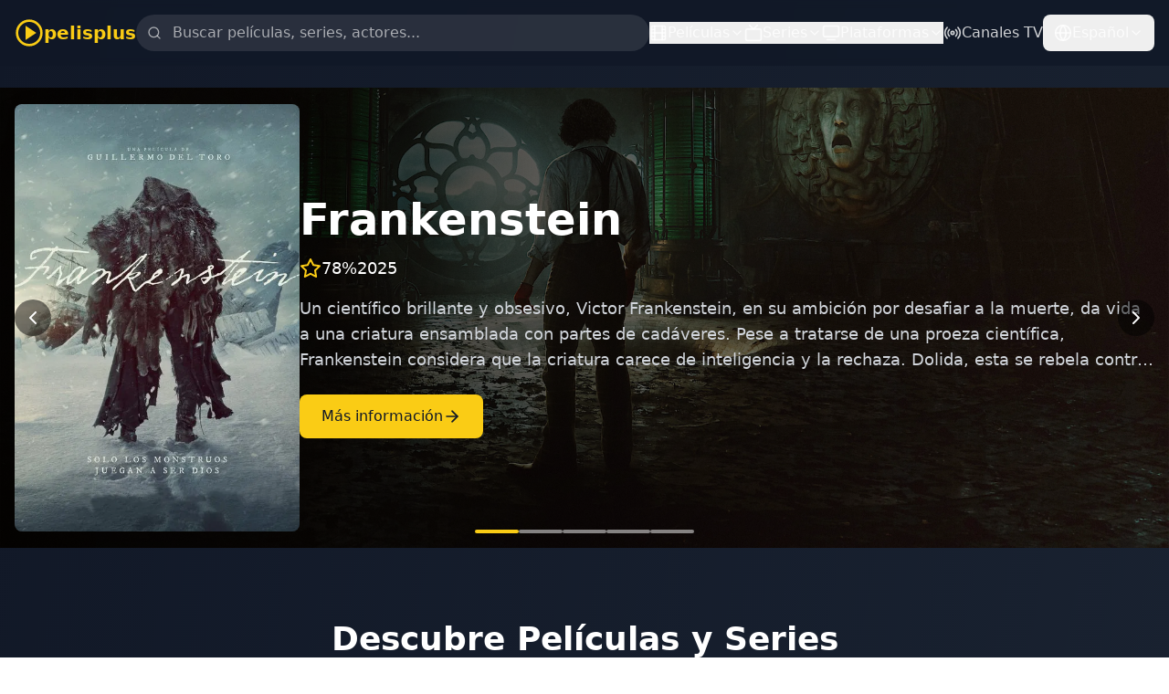

--- FILE ---
content_type: text/html; charset=utf-8
request_url: https://www.google.com/recaptcha/api2/aframe
body_size: 268
content:
<!DOCTYPE HTML><html><head><meta http-equiv="content-type" content="text/html; charset=UTF-8"></head><body><script nonce="NP9i7okpmpMGoBTdfzgCww">/** Anti-fraud and anti-abuse applications only. See google.com/recaptcha */ try{var clients={'sodar':'https://pagead2.googlesyndication.com/pagead/sodar?'};window.addEventListener("message",function(a){try{if(a.source===window.parent){var b=JSON.parse(a.data);var c=clients[b['id']];if(c){var d=document.createElement('img');d.src=c+b['params']+'&rc='+(localStorage.getItem("rc::a")?sessionStorage.getItem("rc::b"):"");window.document.body.appendChild(d);sessionStorage.setItem("rc::e",parseInt(sessionStorage.getItem("rc::e")||0)+1);localStorage.setItem("rc::h",'1764100598456');}}}catch(b){}});window.parent.postMessage("_grecaptcha_ready", "*");}catch(b){}</script></body></html>

--- FILE ---
content_type: application/javascript; charset=UTF-8
request_url: https://televisionspain.net/assets/index-B-c0rvZ3.js
body_size: 119043
content:
/**
* @vue/shared v3.5.12
* (c) 2018-present Yuxi (Evan) You and Vue contributors
* @license MIT
**/
/*! #__NO_SIDE_EFFECTS__ */
function e(e){const t=Object.create(null);for(const n of e.split(","))t[n]=1;return e=>e in t}!function(){const e=document.createElement("link").relList;if(!(e&&e.supports&&e.supports("modulepreload"))){for(const e of document.querySelectorAll('link[rel="modulepreload"]'))t(e);new MutationObserver((e=>{for(const n of e)if("childList"===n.type)for(const e of n.addedNodes)"LINK"===e.tagName&&"modulepreload"===e.rel&&t(e)})).observe(document,{childList:!0,subtree:!0})}function t(e){if(e.ep)return;e.ep=!0;const t=function(e){const t={};return e.integrity&&(t.integrity=e.integrity),e.referrerPolicy&&(t.referrerPolicy=e.referrerPolicy),"use-credentials"===e.crossOrigin?t.credentials="include":"anonymous"===e.crossOrigin?t.credentials="omit":t.credentials="same-origin",t}(e);fetch(e.href,t)}}();const t={},n=[],r=()=>{},s=()=>!1,a=e=>111===e.charCodeAt(0)&&110===e.charCodeAt(1)&&(e.charCodeAt(2)>122||e.charCodeAt(2)<97),o=e=>e.startsWith("onUpdate:"),i=Object.assign,l=(e,t)=>{const n=e.indexOf(t);n>-1&&e.splice(n,1)},c=Object.prototype.hasOwnProperty,u=(e,t)=>c.call(e,t),d=Array.isArray,h=e=>"[object Map]"===_(e),p=e=>"[object Set]"===_(e),f=e=>"function"==typeof e,m=e=>"string"==typeof e,g=e=>"symbol"==typeof e,v=e=>null!==e&&"object"==typeof e,y=e=>(v(e)||f(e))&&f(e.then)&&f(e.catch),b=Object.prototype.toString,_=e=>b.call(e),w=e=>"[object Object]"===_(e),x=e=>m(e)&&"NaN"!==e&&"-"!==e[0]&&""+parseInt(e,10)===e,k=e(",key,ref,ref_for,ref_key,onVnodeBeforeMount,onVnodeMounted,onVnodeBeforeUpdate,onVnodeUpdated,onVnodeBeforeUnmount,onVnodeUnmounted"),T=e=>{const t=Object.create(null);return n=>t[n]||(t[n]=e(n))},S=/-(\w)/g,C=T((e=>e.replace(S,((e,t)=>t?t.toUpperCase():"")))),P=/\B([A-Z])/g,E=T((e=>e.replace(P,"-$1").toLowerCase())),O=T((e=>e.charAt(0).toUpperCase()+e.slice(1))),I=T((e=>e?`on${O(e)}`:"")),A=(e,t)=>!Object.is(e,t),j=(e,...t)=>{for(let n=0;n<e.length;n++)e[n](...t)},L=(e,t,n,r=!1)=>{Object.defineProperty(e,t,{configurable:!0,enumerable:!1,writable:r,value:n})},R=e=>{const t=parseFloat(e);return isNaN(t)?e:t};let $;const F=()=>$||($="undefined"!=typeof globalThis?globalThis:"undefined"!=typeof self?self:"undefined"!=typeof window?window:"undefined"!=typeof global?global:{});function M(e){if(d(e)){const t={};for(let n=0;n<e.length;n++){const r=e[n],s=m(r)?V(r):M(r);if(s)for(const e in s)t[e]=s[e]}return t}if(m(e)||v(e))return e}const N=/;(?![^(]*\))/g,D=/:([^]+)/,U=/\/\*[^]*?\*\//g;function V(e){const t={};return e.replace(U,"").split(N).forEach((e=>{if(e){const n=e.split(D);n.length>1&&(t[n[0].trim()]=n[1].trim())}})),t}function B(e){let t="";if(m(e))t=e;else if(d(e))for(let n=0;n<e.length;n++){const r=B(e[n]);r&&(t+=r+" ")}else if(v(e))for(const n in e)e[n]&&(t+=n+" ");return t.trim()}const H=e("itemscope,allowfullscreen,formnovalidate,ismap,nomodule,novalidate,readonly");function W(e){return!!e||""===e}const q=e=>!(!e||!0!==e.__v_isRef),z=e=>m(e)?e:null==e?"":d(e)||v(e)&&(e.toString===b||!f(e.toString))?q(e)?z(e.value):JSON.stringify(e,K,2):String(e),K=(e,t)=>q(t)?K(e,t.value):h(t)?{[`Map(${t.size})`]:[...t.entries()].reduce(((e,[t,n],r)=>(e[G(t,r)+" =>"]=n,e)),{})}:p(t)?{[`Set(${t.size})`]:[...t.values()].map((e=>G(e)))}:g(t)?G(t):!v(t)||d(t)||w(t)?t:String(t),G=(e,t="")=>{var n;return g(e)?`Symbol(${null!=(n=e.description)?n:t})`:e};
/**
* @vue/reactivity v3.5.12
* (c) 2018-present Yuxi (Evan) You and Vue contributors
* @license MIT
**/
let Y,J;class Z{constructor(e=!1){this.detached=e,this._active=!0,this.effects=[],this.cleanups=[],this._isPaused=!1,this.parent=Y,!e&&Y&&(this.index=(Y.scopes||(Y.scopes=[])).push(this)-1)}get active(){return this._active}pause(){if(this._active){let e,t;if(this._isPaused=!0,this.scopes)for(e=0,t=this.scopes.length;e<t;e++)this.scopes[e].pause();for(e=0,t=this.effects.length;e<t;e++)this.effects[e].pause()}}resume(){if(this._active&&this._isPaused){let e,t;if(this._isPaused=!1,this.scopes)for(e=0,t=this.scopes.length;e<t;e++)this.scopes[e].resume();for(e=0,t=this.effects.length;e<t;e++)this.effects[e].resume()}}run(e){if(this._active){const t=Y;try{return Y=this,e()}finally{Y=t}}}on(){Y=this}off(){Y=this.parent}stop(e){if(this._active){let t,n;for(t=0,n=this.effects.length;t<n;t++)this.effects[t].stop();for(t=0,n=this.cleanups.length;t<n;t++)this.cleanups[t]();if(this.scopes)for(t=0,n=this.scopes.length;t<n;t++)this.scopes[t].stop(!0);if(!this.detached&&this.parent&&!e){const e=this.parent.scopes.pop();e&&e!==this&&(this.parent.scopes[this.index]=e,e.index=this.index)}this.parent=void 0,this._active=!1}}}function X(e){return new Z(e)}function Q(){return Y}const ee=new WeakSet;class te{constructor(e){this.fn=e,this.deps=void 0,this.depsTail=void 0,this.flags=5,this.next=void 0,this.cleanup=void 0,this.scheduler=void 0,Y&&Y.active&&Y.effects.push(this)}pause(){this.flags|=64}resume(){64&this.flags&&(this.flags&=-65,ee.has(this)&&(ee.delete(this),this.trigger()))}notify(){2&this.flags&&!(32&this.flags)||8&this.flags||ae(this)}run(){if(!(1&this.flags))return this.fn();this.flags|=2,ye(this),le(this);const e=J,t=fe;J=this,fe=!0;try{return this.fn()}finally{ce(this),J=e,fe=t,this.flags&=-3}}stop(){if(1&this.flags){for(let e=this.deps;e;e=e.nextDep)he(e);this.deps=this.depsTail=void 0,ye(this),this.onStop&&this.onStop(),this.flags&=-2}}trigger(){64&this.flags?ee.add(this):this.scheduler?this.scheduler():this.runIfDirty()}runIfDirty(){ue(this)&&this.run()}get dirty(){return ue(this)}}let ne,re,se=0;function ae(e,t=!1){if(e.flags|=8,t)return e.next=re,void(re=e);e.next=ne,ne=e}function oe(){se++}function ie(){if(--se>0)return;if(re){let e=re;for(re=void 0;e;){const t=e.next;e.next=void 0,e.flags&=-9,e=t}}let e;for(;ne;){let n=ne;for(ne=void 0;n;){const r=n.next;if(n.next=void 0,n.flags&=-9,1&n.flags)try{n.trigger()}catch(t){e||(e=t)}n=r}}if(e)throw e}function le(e){for(let t=e.deps;t;t=t.nextDep)t.version=-1,t.prevActiveLink=t.dep.activeLink,t.dep.activeLink=t}function ce(e){let t,n=e.depsTail,r=n;for(;r;){const e=r.prevDep;-1===r.version?(r===n&&(n=e),he(r),pe(r)):t=r,r.dep.activeLink=r.prevActiveLink,r.prevActiveLink=void 0,r=e}e.deps=t,e.depsTail=n}function ue(e){for(let t=e.deps;t;t=t.nextDep)if(t.dep.version!==t.version||t.dep.computed&&(de(t.dep.computed)||t.dep.version!==t.version))return!0;return!!e._dirty}function de(e){if(4&e.flags&&!(16&e.flags))return;if(e.flags&=-17,e.globalVersion===be)return;e.globalVersion=be;const t=e.dep;if(e.flags|=2,t.version>0&&!e.isSSR&&e.deps&&!ue(e))return void(e.flags&=-3);const n=J,r=fe;J=e,fe=!0;try{le(e);const n=e.fn(e._value);(0===t.version||A(n,e._value))&&(e._value=n,t.version++)}catch(s){throw t.version++,s}finally{J=n,fe=r,ce(e),e.flags&=-3}}function he(e,t=!1){const{dep:n,prevSub:r,nextSub:s}=e;if(r&&(r.nextSub=s,e.prevSub=void 0),s&&(s.prevSub=r,e.nextSub=void 0),n.subs===e&&(n.subs=r,!r&&n.computed)){n.computed.flags&=-5;for(let e=n.computed.deps;e;e=e.nextDep)he(e,!0)}t||--n.sc||!n.map||n.map.delete(n.key)}function pe(e){const{prevDep:t,nextDep:n}=e;t&&(t.nextDep=n,e.prevDep=void 0),n&&(n.prevDep=t,e.nextDep=void 0)}let fe=!0;const me=[];function ge(){me.push(fe),fe=!1}function ve(){const e=me.pop();fe=void 0===e||e}function ye(e){const{cleanup:t}=e;if(e.cleanup=void 0,t){const e=J;J=void 0;try{t()}finally{J=e}}}let be=0;class _e{constructor(e,t){this.sub=e,this.dep=t,this.version=t.version,this.nextDep=this.prevDep=this.nextSub=this.prevSub=this.prevActiveLink=void 0}}class we{constructor(e){this.computed=e,this.version=0,this.activeLink=void 0,this.subs=void 0,this.map=void 0,this.key=void 0,this.sc=0}track(e){if(!J||!fe||J===this.computed)return;let t=this.activeLink;if(void 0===t||t.sub!==J)t=this.activeLink=new _e(J,this),J.deps?(t.prevDep=J.depsTail,J.depsTail.nextDep=t,J.depsTail=t):J.deps=J.depsTail=t,xe(t);else if(-1===t.version&&(t.version=this.version,t.nextDep)){const e=t.nextDep;e.prevDep=t.prevDep,t.prevDep&&(t.prevDep.nextDep=e),t.prevDep=J.depsTail,t.nextDep=void 0,J.depsTail.nextDep=t,J.depsTail=t,J.deps===t&&(J.deps=e)}return t}trigger(e){this.version++,be++,this.notify(e)}notify(e){oe();try{0;for(let e=this.subs;e;e=e.prevSub)e.sub.notify()&&e.sub.dep.notify()}finally{ie()}}}function xe(e){if(e.dep.sc++,4&e.sub.flags){const t=e.dep.computed;if(t&&!e.dep.subs){t.flags|=20;for(let e=t.deps;e;e=e.nextDep)xe(e)}const n=e.dep.subs;n!==e&&(e.prevSub=n,n&&(n.nextSub=e)),e.dep.subs=e}}const ke=new WeakMap,Te=Symbol(""),Se=Symbol(""),Ce=Symbol("");function Pe(e,t,n){if(fe&&J){let t=ke.get(e);t||ke.set(e,t=new Map);let r=t.get(n);r||(t.set(n,r=new we),r.map=t,r.key=n),r.track()}}function Ee(e,t,n,r,s,a){const o=ke.get(e);if(!o)return void be++;const i=e=>{e&&e.trigger()};if(oe(),"clear"===t)o.forEach(i);else{const s=d(e),a=s&&x(n);if(s&&"length"===n){const e=Number(r);o.forEach(((t,n)=>{("length"===n||n===Ce||!g(n)&&n>=e)&&i(t)}))}else switch((void 0!==n||o.has(void 0))&&i(o.get(n)),a&&i(o.get(Ce)),t){case"add":s?a&&i(o.get("length")):(i(o.get(Te)),h(e)&&i(o.get(Se)));break;case"delete":s||(i(o.get(Te)),h(e)&&i(o.get(Se)));break;case"set":h(e)&&i(o.get(Te))}}ie()}function Oe(e){const t=ft(e);return t===e?t:(Pe(t,0,Ce),ht(e)?t:t.map(gt))}function Ie(e){return Pe(e=ft(e),0,Ce),e}const Ae={__proto__:null,[Symbol.iterator](){return je(this,Symbol.iterator,gt)},concat(...e){return Oe(this).concat(...e.map((e=>d(e)?Oe(e):e)))},entries(){return je(this,"entries",(e=>(e[1]=gt(e[1]),e)))},every(e,t){return Re(this,"every",e,t,void 0,arguments)},filter(e,t){return Re(this,"filter",e,t,(e=>e.map(gt)),arguments)},find(e,t){return Re(this,"find",e,t,gt,arguments)},findIndex(e,t){return Re(this,"findIndex",e,t,void 0,arguments)},findLast(e,t){return Re(this,"findLast",e,t,gt,arguments)},findLastIndex(e,t){return Re(this,"findLastIndex",e,t,void 0,arguments)},forEach(e,t){return Re(this,"forEach",e,t,void 0,arguments)},includes(...e){return Fe(this,"includes",e)},indexOf(...e){return Fe(this,"indexOf",e)},join(e){return Oe(this).join(e)},lastIndexOf(...e){return Fe(this,"lastIndexOf",e)},map(e,t){return Re(this,"map",e,t,void 0,arguments)},pop(){return Me(this,"pop")},push(...e){return Me(this,"push",e)},reduce(e,...t){return $e(this,"reduce",e,t)},reduceRight(e,...t){return $e(this,"reduceRight",e,t)},shift(){return Me(this,"shift")},some(e,t){return Re(this,"some",e,t,void 0,arguments)},splice(...e){return Me(this,"splice",e)},toReversed(){return Oe(this).toReversed()},toSorted(e){return Oe(this).toSorted(e)},toSpliced(...e){return Oe(this).toSpliced(...e)},unshift(...e){return Me(this,"unshift",e)},values(){return je(this,"values",gt)}};function je(e,t,n){const r=Ie(e),s=r[t]();return r===e||ht(e)||(s._next=s.next,s.next=()=>{const e=s._next();return e.value&&(e.value=n(e.value)),e}),s}const Le=Array.prototype;function Re(e,t,n,r,s,a){const o=Ie(e),i=o!==e&&!ht(e),l=o[t];if(l!==Le[t]){const t=l.apply(e,a);return i?gt(t):t}let c=n;o!==e&&(i?c=function(t,r){return n.call(this,gt(t),r,e)}:n.length>2&&(c=function(t,r){return n.call(this,t,r,e)}));const u=l.call(o,c,r);return i&&s?s(u):u}function $e(e,t,n,r){const s=Ie(e);let a=n;return s!==e&&(ht(e)?n.length>3&&(a=function(t,r,s){return n.call(this,t,r,s,e)}):a=function(t,r,s){return n.call(this,t,gt(r),s,e)}),s[t](a,...r)}function Fe(e,t,n){const r=ft(e);Pe(r,0,Ce);const s=r[t](...n);return-1!==s&&!1!==s||!pt(n[0])?s:(n[0]=ft(n[0]),r[t](...n))}function Me(e,t,n=[]){ge(),oe();const r=ft(e)[t].apply(e,n);return ie(),ve(),r}const Ne=e("__proto__,__v_isRef,__isVue"),De=new Set(Object.getOwnPropertyNames(Symbol).filter((e=>"arguments"!==e&&"caller"!==e)).map((e=>Symbol[e])).filter(g));function Ue(e){g(e)||(e=String(e));const t=ft(this);return Pe(t,0,e),t.hasOwnProperty(e)}class Ve{constructor(e=!1,t=!1){this._isReadonly=e,this._isShallow=t}get(e,t,n){const r=this._isReadonly,s=this._isShallow;if("__v_isReactive"===t)return!r;if("__v_isReadonly"===t)return r;if("__v_isShallow"===t)return s;if("__v_raw"===t)return n===(r?s?st:rt:s?nt:tt).get(e)||Object.getPrototypeOf(e)===Object.getPrototypeOf(n)?e:void 0;const a=d(e);if(!r){let e;if(a&&(e=Ae[t]))return e;if("hasOwnProperty"===t)return Ue}const o=Reflect.get(e,t,yt(e)?e:n);return(g(t)?De.has(t):Ne(t))?o:(r||Pe(e,0,t),s?o:yt(o)?a&&x(t)?o:o.value:v(o)?r?lt(o):ot(o):o)}}class Be extends Ve{constructor(e=!1){super(!1,e)}set(e,t,n,r){let s=e[t];if(!this._isShallow){const t=dt(s);if(ht(n)||dt(n)||(s=ft(s),n=ft(n)),!d(e)&&yt(s)&&!yt(n))return!t&&(s.value=n,!0)}const a=d(e)&&x(t)?Number(t)<e.length:u(e,t),o=Reflect.set(e,t,n,yt(e)?e:r);return e===ft(r)&&(a?A(n,s)&&Ee(e,"set",t,n):Ee(e,"add",t,n)),o}deleteProperty(e,t){const n=u(e,t);e[t];const r=Reflect.deleteProperty(e,t);return r&&n&&Ee(e,"delete",t,void 0),r}has(e,t){const n=Reflect.has(e,t);return g(t)&&De.has(t)||Pe(e,0,t),n}ownKeys(e){return Pe(e,0,d(e)?"length":Te),Reflect.ownKeys(e)}}class He extends Ve{constructor(e=!1){super(!0,e)}set(e,t){return!0}deleteProperty(e,t){return!0}}const We=new Be,qe=new He,ze=new Be(!0),Ke=e=>e,Ge=e=>Reflect.getPrototypeOf(e);function Ye(e){return function(...t){return"delete"!==e&&("clear"===e?void 0:this)}}function Je(e,t){const n={get(n){const r=this.__v_raw,s=ft(r),a=ft(n);e||(A(n,a)&&Pe(s,0,n),Pe(s,0,a));const{has:o}=Ge(s),i=t?Ke:e?vt:gt;return o.call(s,n)?i(r.get(n)):o.call(s,a)?i(r.get(a)):void(r!==s&&r.get(n))},get size(){const t=this.__v_raw;return!e&&Pe(ft(t),0,Te),Reflect.get(t,"size",t)},has(t){const n=this.__v_raw,r=ft(n),s=ft(t);return e||(A(t,s)&&Pe(r,0,t),Pe(r,0,s)),t===s?n.has(t):n.has(t)||n.has(s)},forEach(n,r){const s=this,a=s.__v_raw,o=ft(a),i=t?Ke:e?vt:gt;return!e&&Pe(o,0,Te),a.forEach(((e,t)=>n.call(r,i(e),i(t),s)))}};i(n,e?{add:Ye("add"),set:Ye("set"),delete:Ye("delete"),clear:Ye("clear")}:{add(e){t||ht(e)||dt(e)||(e=ft(e));const n=ft(this);return Ge(n).has.call(n,e)||(n.add(e),Ee(n,"add",e,e)),this},set(e,n){t||ht(n)||dt(n)||(n=ft(n));const r=ft(this),{has:s,get:a}=Ge(r);let o=s.call(r,e);o||(e=ft(e),o=s.call(r,e));const i=a.call(r,e);return r.set(e,n),o?A(n,i)&&Ee(r,"set",e,n):Ee(r,"add",e,n),this},delete(e){const t=ft(this),{has:n,get:r}=Ge(t);let s=n.call(t,e);s||(e=ft(e),s=n.call(t,e)),r&&r.call(t,e);const a=t.delete(e);return s&&Ee(t,"delete",e,void 0),a},clear(){const e=ft(this),t=0!==e.size,n=e.clear();return t&&Ee(e,"clear",void 0,void 0),n}});return["keys","values","entries",Symbol.iterator].forEach((r=>{n[r]=function(e,t,n){return function(...r){const s=this.__v_raw,a=ft(s),o=h(a),i="entries"===e||e===Symbol.iterator&&o,l="keys"===e&&o,c=s[e](...r),u=n?Ke:t?vt:gt;return!t&&Pe(a,0,l?Se:Te),{next(){const{value:e,done:t}=c.next();return t?{value:e,done:t}:{value:i?[u(e[0]),u(e[1])]:u(e),done:t}},[Symbol.iterator](){return this}}}}(r,e,t)})),n}function Ze(e,t){const n=Je(e,t);return(t,r,s)=>"__v_isReactive"===r?!e:"__v_isReadonly"===r?e:"__v_raw"===r?t:Reflect.get(u(n,r)&&r in t?n:t,r,s)}const Xe={get:Ze(!1,!1)},Qe={get:Ze(!1,!0)},et={get:Ze(!0,!1)},tt=new WeakMap,nt=new WeakMap,rt=new WeakMap,st=new WeakMap;function at(e){return e.__v_skip||!Object.isExtensible(e)?0:function(e){switch(e){case"Object":case"Array":return 1;case"Map":case"Set":case"WeakMap":case"WeakSet":return 2;default:return 0}}((e=>_(e).slice(8,-1))(e))}function ot(e){return dt(e)?e:ct(e,!1,We,Xe,tt)}function it(e){return ct(e,!1,ze,Qe,nt)}function lt(e){return ct(e,!0,qe,et,rt)}function ct(e,t,n,r,s){if(!v(e))return e;if(e.__v_raw&&(!t||!e.__v_isReactive))return e;const a=s.get(e);if(a)return a;const o=at(e);if(0===o)return e;const i=new Proxy(e,2===o?r:n);return s.set(e,i),i}function ut(e){return dt(e)?ut(e.__v_raw):!(!e||!e.__v_isReactive)}function dt(e){return!(!e||!e.__v_isReadonly)}function ht(e){return!(!e||!e.__v_isShallow)}function pt(e){return!!e&&!!e.__v_raw}function ft(e){const t=e&&e.__v_raw;return t?ft(t):e}function mt(e){return!u(e,"__v_skip")&&Object.isExtensible(e)&&L(e,"__v_skip",!0),e}const gt=e=>v(e)?ot(e):e,vt=e=>v(e)?lt(e):e;function yt(e){return!!e&&!0===e.__v_isRef}function bt(e){return wt(e,!1)}function _t(e){return wt(e,!0)}function wt(e,t){return yt(e)?e:new xt(e,t)}class xt{constructor(e,t){this.dep=new we,this.__v_isRef=!0,this.__v_isShallow=!1,this._rawValue=t?e:ft(e),this._value=t?e:gt(e),this.__v_isShallow=t}get value(){return this.dep.track(),this._value}set value(e){const t=this._rawValue,n=this.__v_isShallow||ht(e)||dt(e);e=n?e:ft(e),A(e,t)&&(this._rawValue=e,this._value=n?e:gt(e),this.dep.trigger())}}function kt(e){return yt(e)?e.value:e}const Tt={get:(e,t,n)=>"__v_raw"===t?e:kt(Reflect.get(e,t,n)),set:(e,t,n,r)=>{const s=e[t];return yt(s)&&!yt(n)?(s.value=n,!0):Reflect.set(e,t,n,r)}};function St(e){return ut(e)?e:new Proxy(e,Tt)}class Ct{constructor(e,t,n){this._object=e,this._key=t,this._defaultValue=n,this.__v_isRef=!0,this._value=void 0}get value(){const e=this._object[this._key];return this._value=void 0===e?this._defaultValue:e}set value(e){this._object[this._key]=e}get dep(){return function(e,t){const n=ke.get(e);return n&&n.get(t)}(ft(this._object),this._key)}}class Pt{constructor(e){this._getter=e,this.__v_isRef=!0,this.__v_isReadonly=!0,this._value=void 0}get value(){return this._value=this._getter()}}function Et(e,t,n){return yt(e)?e:f(e)?new Pt(e):v(e)&&arguments.length>1?Ot(e,t,n):bt(e)}function Ot(e,t,n){const r=e[t];return yt(r)?r:new Ct(e,t,n)}class It{constructor(e,t,n){this.fn=e,this.setter=t,this._value=void 0,this.dep=new we(this),this.__v_isRef=!0,this.deps=void 0,this.depsTail=void 0,this.flags=16,this.globalVersion=be-1,this.next=void 0,this.effect=this,this.__v_isReadonly=!t,this.isSSR=n}notify(){if(this.flags|=16,!(8&this.flags)&&J!==this)return ae(this,!0),!0}get value(){const e=this.dep.track();return de(this),e&&(e.version=this.dep.version),this._value}set value(e){this.setter&&this.setter(e)}}const At={},jt=new WeakMap;let Lt;function Rt(e,n,s=t){const{immediate:a,deep:o,once:i,scheduler:c,augmentJob:u,call:h}=s,p=e=>o?e:ht(e)||!1===o||0===o?$t(e,1):$t(e);let m,g,v,y,b=!1,_=!1;if(yt(e)?(g=()=>e.value,b=ht(e)):ut(e)?(g=()=>p(e),b=!0):d(e)?(_=!0,b=e.some((e=>ut(e)||ht(e))),g=()=>e.map((e=>yt(e)?e.value:ut(e)?p(e):f(e)?h?h(e,2):e():void 0))):g=f(e)?n?h?()=>h(e,2):e:()=>{if(v){ge();try{v()}finally{ve()}}const t=Lt;Lt=m;try{return h?h(e,3,[y]):e(y)}finally{Lt=t}}:r,n&&o){const e=g,t=!0===o?1/0:o;g=()=>$t(e(),t)}const w=Q(),x=()=>{m.stop(),w&&l(w.effects,m)};if(i&&n){const e=n;n=(...t)=>{e(...t),x()}}let k=_?new Array(e.length).fill(At):At;const T=e=>{if(1&m.flags&&(m.dirty||e))if(n){const e=m.run();if(o||b||(_?e.some(((e,t)=>A(e,k[t]))):A(e,k))){v&&v();const t=Lt;Lt=m;try{const t=[e,k===At?void 0:_&&k[0]===At?[]:k,y];h?h(n,3,t):n(...t),k=e}finally{Lt=t}}}else m.run()};return u&&u(T),m=new te(g),m.scheduler=c?()=>c(T,!1):T,y=e=>function(e,t=!1,n=Lt){if(n){let t=jt.get(n);t||jt.set(n,t=[]),t.push(e)}}(e,!1,m),v=m.onStop=()=>{const e=jt.get(m);if(e){if(h)h(e,4);else for(const t of e)t();jt.delete(m)}},n?a?T(!0):k=m.run():c?c(T.bind(null,!0),!0):m.run(),x.pause=m.pause.bind(m),x.resume=m.resume.bind(m),x.stop=x,x}function $t(e,t=1/0,n){if(t<=0||!v(e)||e.__v_skip)return e;if((n=n||new Set).has(e))return e;if(n.add(e),t--,yt(e))$t(e.value,t,n);else if(d(e))for(let r=0;r<e.length;r++)$t(e[r],t,n);else if(p(e)||h(e))e.forEach((e=>{$t(e,t,n)}));else if(w(e)){for(const r in e)$t(e[r],t,n);for(const r of Object.getOwnPropertySymbols(e))Object.prototype.propertyIsEnumerable.call(e,r)&&$t(e[r],t,n)}return e}
/**
* @vue/runtime-core v3.5.12
* (c) 2018-present Yuxi (Evan) You and Vue contributors
* @license MIT
**/function Ft(e,t,n,r){try{return r?e(...r):e()}catch(s){Nt(s,t,n)}}function Mt(e,t,n,r){if(f(e)){const s=Ft(e,t,n,r);return s&&y(s)&&s.catch((e=>{Nt(e,t,n)})),s}if(d(e)){const s=[];for(let a=0;a<e.length;a++)s.push(Mt(e[a],t,n,r));return s}}function Nt(e,n,r,s=!0){n&&n.vnode;const{errorHandler:a,throwUnhandledErrorInProduction:o}=n&&n.appContext.config||t;if(n){let t=n.parent;const s=n.proxy,o=`https://vuejs.org/error-reference/#runtime-${r}`;for(;t;){const n=t.ec;if(n)for(let t=0;t<n.length;t++)if(!1===n[t](e,s,o))return;t=t.parent}if(a)return ge(),Ft(a,null,10,[e,s,o]),void ve()}!function(e,t,n,r=!0,s=!1){if(s)throw e}(e,0,0,s,o)}const Dt=[];let Ut=-1;const Vt=[];let Bt=null,Ht=0;const Wt=Promise.resolve();let qt=null;function zt(e){const t=qt||Wt;return e?t.then(this?e.bind(this):e):t}function Kt(e){if(!(1&e.flags)){const t=Zt(e),n=Dt[Dt.length-1];!n||!(2&e.flags)&&t>=Zt(n)?Dt.push(e):Dt.splice(function(e){let t=Ut+1,n=Dt.length;for(;t<n;){const r=t+n>>>1,s=Dt[r],a=Zt(s);a<e||a===e&&2&s.flags?t=r+1:n=r}return t}(t),0,e),e.flags|=1,Gt()}}function Gt(){qt||(qt=Wt.then(Xt))}function Yt(e,t,n=Ut+1){for(;n<Dt.length;n++){const t=Dt[n];if(t&&2&t.flags){if(e&&t.id!==e.uid)continue;Dt.splice(n,1),n--,4&t.flags&&(t.flags&=-2),t(),4&t.flags||(t.flags&=-2)}}}function Jt(e){if(Vt.length){const e=[...new Set(Vt)].sort(((e,t)=>Zt(e)-Zt(t)));if(Vt.length=0,Bt)return void Bt.push(...e);for(Bt=e,Ht=0;Ht<Bt.length;Ht++){const e=Bt[Ht];4&e.flags&&(e.flags&=-2),8&e.flags||e(),e.flags&=-2}Bt=null,Ht=0}}const Zt=e=>null==e.id?2&e.flags?-1:1/0:e.id;function Xt(e){try{for(Ut=0;Ut<Dt.length;Ut++){const e=Dt[Ut];!e||8&e.flags||(4&e.flags&&(e.flags&=-2),Ft(e,e.i,e.i?15:14),4&e.flags||(e.flags&=-2))}}finally{for(;Ut<Dt.length;Ut++){const e=Dt[Ut];e&&(e.flags&=-2)}Ut=-1,Dt.length=0,Jt(),qt=null,(Dt.length||Vt.length)&&Xt()}}let Qt=null,en=null;function tn(e){const t=Qt;return Qt=e,en=e&&e.type.__scopeId||null,t}function nn(e,t=Qt,n){if(!t)return e;if(e._n)return e;const r=(...n)=>{r._d&&vs(-1);const s=tn(t);let a;try{a=e(...n)}finally{tn(s),r._d&&vs(1)}return a};return r._n=!0,r._c=!0,r._d=!0,r}function rn(e,n){if(null===Qt)return e;const r=Ys(Qt),s=e.dirs||(e.dirs=[]);for(let a=0;a<n.length;a++){let[e,o,i,l=t]=n[a];e&&(f(e)&&(e={mounted:e,updated:e}),e.deep&&$t(o),s.push({dir:e,instance:r,value:o,oldValue:void 0,arg:i,modifiers:l}))}return e}function sn(e,t,n,r){const s=e.dirs,a=t&&t.dirs;for(let o=0;o<s.length;o++){const i=s[o];a&&(i.oldValue=a[o].value);let l=i.dir[r];l&&(ge(),Mt(l,n,8,[e.el,i,e,t]),ve())}}const an=Symbol("_vte"),on=e=>e.__isTeleport,ln=e=>e&&(e.disabled||""===e.disabled),cn=e=>"undefined"!=typeof SVGElement&&e instanceof SVGElement,un=e=>"function"==typeof MathMLElement&&e instanceof MathMLElement,dn=(e,t)=>{const n=e&&e.to;if(m(n)){if(t){return t(n)}return null}return n};function hn(e,t,n,{o:{insert:r},m:s},a=2){0===a&&r(e.targetAnchor,t,n);const{el:o,anchor:i,shapeFlag:l,children:c,props:u}=e,d=2===a;if(d&&r(o,t,n),(!d||ln(u))&&16&l)for(let h=0;h<c.length;h++)s(c[h],t,n,2);d&&r(i,t,n)}const pn={name:"Teleport",__isTeleport:!0,process(e,t,n,r,s,a,o,i,l,c){const{mc:u,pc:d,pbc:h,o:{insert:p,querySelector:f,createText:m,createComment:g}}=c,v=ln(t.props);let{shapeFlag:y,children:b,dynamicChildren:_}=t;if(null==e){const e=t.el=m(""),c=t.anchor=m("");p(e,n,r),p(c,n,r);const d=(e,t)=>{16&y&&(s&&s.isCE&&(s.ce._teleportTarget=e),u(b,e,t,s,a,o,i,l))},h=()=>{const e=t.target=dn(t.props,f),n=mn(e,t,m,p);e&&("svg"!==o&&cn(e)?o="svg":"mathml"!==o&&un(e)&&(o="mathml"),v||(d(e,n),fn(t,!1)))};v&&(d(n,c),fn(t,!0)),(w=t.props)&&(w.defer||""===w.defer)?Vr(h,a):h()}else{t.el=e.el,t.targetStart=e.targetStart;const r=t.anchor=e.anchor,u=t.target=e.target,p=t.targetAnchor=e.targetAnchor,m=ln(e.props),g=m?n:u,y=m?r:p;if("svg"===o||cn(u)?o="svg":("mathml"===o||un(u))&&(o="mathml"),_?(h(e.dynamicChildren,_,g,s,a,o,i),qr(e,t,!0)):l||d(e,t,g,y,s,a,o,i,!1),v)m?t.props&&e.props&&t.props.to!==e.props.to&&(t.props.to=e.props.to):hn(t,n,r,c,1);else if((t.props&&t.props.to)!==(e.props&&e.props.to)){const e=t.target=dn(t.props,f);e&&hn(t,e,null,c,0)}else m&&hn(t,u,p,c,1);fn(t,v)}var w},remove(e,t,n,{um:r,o:{remove:s}},a){const{shapeFlag:o,children:i,anchor:l,targetStart:c,targetAnchor:u,target:d,props:h}=e;if(d&&(s(c),s(u)),a&&s(l),16&o){const e=a||!ln(h);for(let s=0;s<i.length;s++){const a=i[s];r(a,t,n,e,!!a.dynamicChildren)}}},move:hn,hydrate:function(e,t,n,r,s,a,{o:{nextSibling:o,parentNode:i,querySelector:l,insert:c,createText:u}},d){const h=t.target=dn(t.props,l);if(h){const l=ln(t.props),p=h._lpa||h.firstChild;if(16&t.shapeFlag)if(l)t.anchor=d(o(e),t,i(e),n,r,s,a),t.targetStart=p,t.targetAnchor=p&&o(p);else{t.anchor=o(e);let i=p;for(;i;){if(i&&8===i.nodeType)if("teleport start anchor"===i.data)t.targetStart=i;else if("teleport anchor"===i.data){t.targetAnchor=i,h._lpa=t.targetAnchor&&o(t.targetAnchor);break}i=o(i)}t.targetAnchor||mn(h,t,u,c),d(p&&o(p),t,h,n,r,s,a)}fn(t,l)}return t.anchor&&o(t.anchor)}};function fn(e,t){const n=e.ctx;if(n&&n.ut){let r,s;for(t?(r=e.el,s=e.anchor):(r=e.targetStart,s=e.targetAnchor);r&&r!==s;)1===r.nodeType&&r.setAttribute("data-v-owner",n.uid),r=r.nextSibling;n.ut()}}function mn(e,t,n,r){const s=t.targetStart=n(""),a=t.targetAnchor=n("");return s[an]=a,e&&(r(s,e),r(a,e)),a}const gn=Symbol("_leaveCb"),vn=Symbol("_enterCb");function yn(){const e={isMounted:!1,isLeaving:!1,isUnmounting:!1,leavingVNodes:new Map};return Bn((()=>{e.isMounted=!0})),qn((()=>{e.isUnmounting=!0})),e}const bn=[Function,Array],_n={mode:String,appear:Boolean,persisted:Boolean,onBeforeEnter:bn,onEnter:bn,onAfterEnter:bn,onEnterCancelled:bn,onBeforeLeave:bn,onLeave:bn,onAfterLeave:bn,onLeaveCancelled:bn,onBeforeAppear:bn,onAppear:bn,onAfterAppear:bn,onAppearCancelled:bn},wn=e=>{const t=e.subTree;return t.component?wn(t.component):t};function xn(e){let t=e[0];if(e.length>1)for(const n of e)if(n.type!==ds){t=n;break}return t}const kn={name:"BaseTransition",props:_n,setup(e,{slots:t}){const n=Ns(),r=yn();return()=>{const s=t.default&&On(t.default(),!0);if(!s||!s.length)return;const a=xn(s),o=ft(e),{mode:i}=o;if(r.isLeaving)return Cn(a);const l=Pn(a);if(!l)return Cn(a);let c=Sn(l,o,r,n,(e=>c=e));l.type!==ds&&En(l,c);const u=n.subTree,d=u&&Pn(u);if(d&&d.type!==ds&&!xs(l,d)&&wn(n).type!==ds){const e=Sn(d,o,r,n);if(En(d,e),"out-in"===i&&l.type!==ds)return r.isLeaving=!0,e.afterLeave=()=>{r.isLeaving=!1,8&n.job.flags||n.update(),delete e.afterLeave},Cn(a);"in-out"===i&&l.type!==ds&&(e.delayLeave=(e,t,n)=>{Tn(r,d)[String(d.key)]=d,e[gn]=()=>{t(),e[gn]=void 0,delete c.delayedLeave},c.delayedLeave=n})}return a}}};function Tn(e,t){const{leavingVNodes:n}=e;let r=n.get(t.type);return r||(r=Object.create(null),n.set(t.type,r)),r}function Sn(e,t,n,r,s){const{appear:a,mode:o,persisted:i=!1,onBeforeEnter:l,onEnter:c,onAfterEnter:u,onEnterCancelled:h,onBeforeLeave:p,onLeave:f,onAfterLeave:m,onLeaveCancelled:g,onBeforeAppear:v,onAppear:y,onAfterAppear:b,onAppearCancelled:_}=t,w=String(e.key),x=Tn(n,e),k=(e,t)=>{e&&Mt(e,r,9,t)},T=(e,t)=>{const n=t[1];k(e,t),d(e)?e.every((e=>e.length<=1))&&n():e.length<=1&&n()},S={mode:o,persisted:i,beforeEnter(t){let r=l;if(!n.isMounted){if(!a)return;r=v||l}t[gn]&&t[gn](!0);const s=x[w];s&&xs(e,s)&&s.el[gn]&&s.el[gn](),k(r,[t])},enter(e){let t=c,r=u,s=h;if(!n.isMounted){if(!a)return;t=y||c,r=b||u,s=_||h}let o=!1;const i=e[vn]=t=>{o||(o=!0,k(t?s:r,[e]),S.delayedLeave&&S.delayedLeave(),e[vn]=void 0)};t?T(t,[e,i]):i()},leave(t,r){const s=String(e.key);if(t[vn]&&t[vn](!0),n.isUnmounting)return r();k(p,[t]);let a=!1;const o=t[gn]=n=>{a||(a=!0,r(),k(n?g:m,[t]),t[gn]=void 0,x[s]===e&&delete x[s])};x[s]=e,f?T(f,[t,o]):o()},clone(e){const a=Sn(e,t,n,r,s);return s&&s(a),a}};return S}function Cn(e){if(Rn(e))return(e=Ps(e)).children=null,e}function Pn(e){if(!Rn(e))return on(e.type)&&e.children?xn(e.children):e;const{shapeFlag:t,children:n}=e;if(n){if(16&t)return n[0];if(32&t&&f(n.default))return n.default()}}function En(e,t){6&e.shapeFlag&&e.component?(e.transition=t,En(e.component.subTree,t)):128&e.shapeFlag?(e.ssContent.transition=t.clone(e.ssContent),e.ssFallback.transition=t.clone(e.ssFallback)):e.transition=t}function On(e,t=!1,n){let r=[],s=0;for(let a=0;a<e.length;a++){let o=e[a];const i=null==n?o.key:String(n)+String(null!=o.key?o.key:a);o.type===cs?(128&o.patchFlag&&s++,r=r.concat(On(o.children,t,i))):(t||o.type!==ds)&&r.push(null!=i?Ps(o,{key:i}):o)}if(s>1)for(let a=0;a<r.length;a++)r[a].patchFlag=-2;return r}
/*! #__NO_SIDE_EFFECTS__ */function In(e,t){return f(e)?(()=>i({name:e.name},t,{setup:e}))():e}function An(e){e.ids=[e.ids[0]+e.ids[2]+++"-",0,0]}function jn(e,n,r,s,a=!1){if(d(e))return void e.forEach(((e,t)=>jn(e,n&&(d(n)?n[t]:n),r,s,a)));if(Ln(s)&&!a)return;const o=4&s.shapeFlag?Ys(s.component):s.el,i=a?null:o,{i:c,r:h}=e,p=n&&n.r,g=c.refs===t?c.refs={}:c.refs,v=c.setupState,y=ft(v),b=v===t?()=>!1:e=>u(y,e);if(null!=p&&p!==h&&(m(p)?(g[p]=null,b(p)&&(v[p]=null)):yt(p)&&(p.value=null)),f(h))Ft(h,c,12,[i,g]);else{const t=m(h),n=yt(h);if(t||n){const s=()=>{if(e.f){const n=t?b(h)?v[h]:g[h]:h.value;a?d(n)&&l(n,o):d(n)?n.includes(o)||n.push(o):t?(g[h]=[o],b(h)&&(v[h]=g[h])):(h.value=[o],e.k&&(g[e.k]=h.value))}else t?(g[h]=i,b(h)&&(v[h]=i)):n&&(h.value=i,e.k&&(g[e.k]=i))};i?(s.id=-1,Vr(s,r)):s()}}}F().requestIdleCallback,F().cancelIdleCallback;const Ln=e=>!!e.type.__asyncLoader,Rn=e=>e.type.__isKeepAlive;function $n(e,t){Mn(e,"a",t)}function Fn(e,t){Mn(e,"da",t)}function Mn(e,t,n=Ms){const r=e.__wdc||(e.__wdc=()=>{let t=n;for(;t;){if(t.isDeactivated)return;t=t.parent}return e()});if(Dn(t,r,n),n){let e=n.parent;for(;e&&e.parent;)Rn(e.parent.vnode)&&Nn(r,t,n,e),e=e.parent}}function Nn(e,t,n,r){const s=Dn(t,e,r,!0);zn((()=>{l(r[t],s)}),n)}function Dn(e,t,n=Ms,r=!1){if(n){const s=n[e]||(n[e]=[]),a=t.__weh||(t.__weh=(...r)=>{ge();const s=Vs(n),a=Mt(t,n,e,r);return s(),ve(),a});return r?s.unshift(a):s.push(a),a}}const Un=e=>(t,n=Ms)=>{qs&&"sp"!==e||Dn(e,((...e)=>t(...e)),n)},Vn=Un("bm"),Bn=Un("m"),Hn=Un("bu"),Wn=Un("u"),qn=Un("bum"),zn=Un("um"),Kn=Un("sp"),Gn=Un("rtg"),Yn=Un("rtc");function Jn(e,t=Ms){Dn("ec",e,t)}const Zn="components";function Xn(e,t){return tr(Zn,e,!0,t)||e}const Qn=Symbol.for("v-ndc");function er(e){return m(e)?tr(Zn,e,!1)||e:e||Qn}function tr(e,t,n=!0,r=!1){const s=Qt||Ms;if(s){const n=s.type;{const e=Js(n,!1);if(e&&(e===t||e===C(t)||e===O(C(t))))return n}const a=nr(s[e]||n[e],t)||nr(s.appContext[e],t);return!a&&r?n:a}}function nr(e,t){return e&&(e[t]||e[C(t)]||e[O(C(t))])}function rr(e,t,n,r){let s;const a=n,o=d(e);if(o||m(e)){let n=!1;o&&ut(e)&&(n=!ht(e),e=Ie(e)),s=new Array(e.length);for(let r=0,o=e.length;r<o;r++)s[r]=t(n?gt(e[r]):e[r],r,void 0,a)}else if("number"==typeof e){s=new Array(e);for(let n=0;n<e;n++)s[n]=t(n+1,n,void 0,a)}else if(v(e))if(e[Symbol.iterator])s=Array.from(e,((e,n)=>t(e,n,void 0,a)));else{const n=Object.keys(e);s=new Array(n.length);for(let r=0,o=n.length;r<o;r++){const o=n[r];s[r]=t(e[o],o,r,a)}}else s=[];return s}const sr=e=>e?Hs(e)?Ys(e):sr(e.parent):null,ar=i(Object.create(null),{$:e=>e,$el:e=>e.vnode.el,$data:e=>e.data,$props:e=>e.props,$attrs:e=>e.attrs,$slots:e=>e.slots,$refs:e=>e.refs,$parent:e=>sr(e.parent),$root:e=>sr(e.root),$host:e=>e.ce,$emit:e=>e.emit,$options:e=>pr(e),$forceUpdate:e=>e.f||(e.f=()=>{Kt(e.update)}),$nextTick:e=>e.n||(e.n=zt.bind(e.proxy)),$watch:e=>Xr.bind(e)}),or=(e,n)=>e!==t&&!e.__isScriptSetup&&u(e,n),ir={get({_:e},n){if("__v_skip"===n)return!0;const{ctx:r,setupState:s,data:a,props:o,accessCache:i,type:l,appContext:c}=e;let d;if("$"!==n[0]){const l=i[n];if(void 0!==l)switch(l){case 1:return s[n];case 2:return a[n];case 4:return r[n];case 3:return o[n]}else{if(or(s,n))return i[n]=1,s[n];if(a!==t&&u(a,n))return i[n]=2,a[n];if((d=e.propsOptions[0])&&u(d,n))return i[n]=3,o[n];if(r!==t&&u(r,n))return i[n]=4,r[n];cr&&(i[n]=0)}}const h=ar[n];let p,f;return h?("$attrs"===n&&Pe(e.attrs,0,""),h(e)):(p=l.__cssModules)&&(p=p[n])?p:r!==t&&u(r,n)?(i[n]=4,r[n]):(f=c.config.globalProperties,u(f,n)?f[n]:void 0)},set({_:e},n,r){const{data:s,setupState:a,ctx:o}=e;return or(a,n)?(a[n]=r,!0):s!==t&&u(s,n)?(s[n]=r,!0):!u(e.props,n)&&(("$"!==n[0]||!(n.slice(1)in e))&&(o[n]=r,!0))},has({_:{data:e,setupState:n,accessCache:r,ctx:s,appContext:a,propsOptions:o}},i){let l;return!!r[i]||e!==t&&u(e,i)||or(n,i)||(l=o[0])&&u(l,i)||u(s,i)||u(ar,i)||u(a.config.globalProperties,i)},defineProperty(e,t,n){return null!=n.get?e._.accessCache[t]=0:u(n,"value")&&this.set(e,t,n.value,null),Reflect.defineProperty(e,t,n)}};function lr(e){return d(e)?e.reduce(((e,t)=>(e[t]=null,e)),{}):e}let cr=!0;function ur(e){const t=pr(e),n=e.proxy,s=e.ctx;cr=!1,t.beforeCreate&&dr(t.beforeCreate,e,"bc");const{data:a,computed:o,methods:i,watch:l,provide:c,inject:u,created:h,beforeMount:p,mounted:m,beforeUpdate:g,updated:y,activated:b,deactivated:_,beforeDestroy:w,beforeUnmount:x,destroyed:k,unmounted:T,render:S,renderTracked:C,renderTriggered:P,errorCaptured:E,serverPrefetch:O,expose:I,inheritAttrs:A,components:j,directives:L,filters:R}=t;if(u&&function(e,t){d(e)&&(e=vr(e));for(const n in e){const r=e[n];let s;s=v(r)?"default"in r?Cr(r.from||n,r.default,!0):Cr(r.from||n):Cr(r),yt(s)?Object.defineProperty(t,n,{enumerable:!0,configurable:!0,get:()=>s.value,set:e=>s.value=e}):t[n]=s}}(u,s,null),i)for(const r in i){const e=i[r];f(e)&&(s[r]=e.bind(n))}if(a){const t=a.call(n,n);v(t)&&(e.data=ot(t))}if(cr=!0,o)for(const d in o){const e=o[d],t=f(e)?e.bind(n,n):f(e.get)?e.get.bind(n,n):r,a=!f(e)&&f(e.set)?e.set.bind(n):r,i=Zs({get:t,set:a});Object.defineProperty(s,d,{enumerable:!0,configurable:!0,get:()=>i.value,set:e=>i.value=e})}if(l)for(const r in l)hr(l[r],s,n,r);if(c){const e=f(c)?c.call(n):c;Reflect.ownKeys(e).forEach((t=>{Sr(t,e[t])}))}function $(e,t){d(t)?t.forEach((t=>e(t.bind(n)))):t&&e(t.bind(n))}if(h&&dr(h,e,"c"),$(Vn,p),$(Bn,m),$(Hn,g),$(Wn,y),$($n,b),$(Fn,_),$(Jn,E),$(Yn,C),$(Gn,P),$(qn,x),$(zn,T),$(Kn,O),d(I))if(I.length){const t=e.exposed||(e.exposed={});I.forEach((e=>{Object.defineProperty(t,e,{get:()=>n[e],set:t=>n[e]=t})}))}else e.exposed||(e.exposed={});S&&e.render===r&&(e.render=S),null!=A&&(e.inheritAttrs=A),j&&(e.components=j),L&&(e.directives=L),O&&An(e)}function dr(e,t,n){Mt(d(e)?e.map((e=>e.bind(t.proxy))):e.bind(t.proxy),t,n)}function hr(e,t,n,r){let s=r.includes(".")?Qr(n,r):()=>n[r];if(m(e)){const n=t[e];f(n)&&Jr(s,n)}else if(f(e))Jr(s,e.bind(n));else if(v(e))if(d(e))e.forEach((e=>hr(e,t,n,r)));else{const r=f(e.handler)?e.handler.bind(n):t[e.handler];f(r)&&Jr(s,r,e)}}function pr(e){const t=e.type,{mixins:n,extends:r}=t,{mixins:s,optionsCache:a,config:{optionMergeStrategies:o}}=e.appContext,i=a.get(t);let l;return i?l=i:s.length||n||r?(l={},s.length&&s.forEach((e=>fr(l,e,o,!0))),fr(l,t,o)):l=t,v(t)&&a.set(t,l),l}function fr(e,t,n,r=!1){const{mixins:s,extends:a}=t;a&&fr(e,a,n,!0),s&&s.forEach((t=>fr(e,t,n,!0)));for(const o in t)if(r&&"expose"===o);else{const r=mr[o]||n&&n[o];e[o]=r?r(e[o],t[o]):t[o]}return e}const mr={data:gr,props:_r,emits:_r,methods:br,computed:br,beforeCreate:yr,created:yr,beforeMount:yr,mounted:yr,beforeUpdate:yr,updated:yr,beforeDestroy:yr,beforeUnmount:yr,destroyed:yr,unmounted:yr,activated:yr,deactivated:yr,errorCaptured:yr,serverPrefetch:yr,components:br,directives:br,watch:function(e,t){if(!e)return t;if(!t)return e;const n=i(Object.create(null),e);for(const r in t)n[r]=yr(e[r],t[r]);return n},provide:gr,inject:function(e,t){return br(vr(e),vr(t))}};function gr(e,t){return t?e?function(){return i(f(e)?e.call(this,this):e,f(t)?t.call(this,this):t)}:t:e}function vr(e){if(d(e)){const t={};for(let n=0;n<e.length;n++)t[e[n]]=e[n];return t}return e}function yr(e,t){return e?[...new Set([].concat(e,t))]:t}function br(e,t){return e?i(Object.create(null),e,t):t}function _r(e,t){return e?d(e)&&d(t)?[...new Set([...e,...t])]:i(Object.create(null),lr(e),lr(null!=t?t:{})):t}function wr(){return{app:null,config:{isNativeTag:s,performance:!1,globalProperties:{},optionMergeStrategies:{},errorHandler:void 0,warnHandler:void 0,compilerOptions:{}},mixins:[],components:{},directives:{},provides:Object.create(null),optionsCache:new WeakMap,propsCache:new WeakMap,emitsCache:new WeakMap}}let xr=0;function kr(e,t){return function(n,r=null){f(n)||(n=i({},n)),null==r||v(r)||(r=null);const s=wr(),a=new WeakSet,o=[];let l=!1;const c=s.app={_uid:xr++,_component:n,_props:r,_container:null,_context:s,_instance:null,version:Qs,get config(){return s.config},set config(e){},use:(e,...t)=>(a.has(e)||(e&&f(e.install)?(a.add(e),e.install(c,...t)):f(e)&&(a.add(e),e(c,...t))),c),mixin:e=>(s.mixins.includes(e)||s.mixins.push(e),c),component:(e,t)=>t?(s.components[e]=t,c):s.components[e],directive:(e,t)=>t?(s.directives[e]=t,c):s.directives[e],mount(a,o,i){if(!l){const u=c._ceVNode||Cs(n,r);return u.appContext=s,!0===i?i="svg":!1===i&&(i=void 0),o&&t?t(u,a):e(u,a,i),l=!0,c._container=a,a.__vue_app__=c,Ys(u.component)}},onUnmount(e){o.push(e)},unmount(){l&&(Mt(o,c._instance,16),e(null,c._container),delete c._container.__vue_app__)},provide:(e,t)=>(s.provides[e]=t,c),runWithContext(e){const t=Tr;Tr=c;try{return e()}finally{Tr=t}}};return c}}let Tr=null;function Sr(e,t){if(Ms){let n=Ms.provides;const r=Ms.parent&&Ms.parent.provides;r===n&&(n=Ms.provides=Object.create(r)),n[e]=t}else;}function Cr(e,t,n=!1){const r=Ms||Qt;if(r||Tr){const s=Tr?Tr._context.provides:r?null==r.parent?r.vnode.appContext&&r.vnode.appContext.provides:r.parent.provides:void 0;if(s&&e in s)return s[e];if(arguments.length>1)return n&&f(t)?t.call(r&&r.proxy):t}}const Pr={},Er=()=>Object.create(Pr),Or=e=>Object.getPrototypeOf(e)===Pr;function Ir(e,n,r,s){const[a,o]=e.propsOptions;let i,l=!1;if(n)for(let t in n){if(k(t))continue;const c=n[t];let d;a&&u(a,d=C(t))?o&&o.includes(d)?(i||(i={}))[d]=c:r[d]=c:rs(e.emitsOptions,t)||t in s&&c===s[t]||(s[t]=c,l=!0)}if(o){const n=ft(r),s=i||t;for(let t=0;t<o.length;t++){const i=o[t];r[i]=Ar(a,n,i,s[i],e,!u(s,i))}}return l}function Ar(e,t,n,r,s,a){const o=e[n];if(null!=o){const e=u(o,"default");if(e&&void 0===r){const e=o.default;if(o.type!==Function&&!o.skipFactory&&f(e)){const{propsDefaults:a}=s;if(n in a)r=a[n];else{const o=Vs(s);r=a[n]=e.call(null,t),o()}}else r=e;s.ce&&s.ce._setProp(n,r)}o[0]&&(a&&!e?r=!1:!o[1]||""!==r&&r!==E(n)||(r=!0))}return r}const jr=new WeakMap;function Lr(e,r,s=!1){const a=s?jr:r.propsCache,o=a.get(e);if(o)return o;const l=e.props,c={},h=[];let p=!1;if(!f(e)){const t=e=>{p=!0;const[t,n]=Lr(e,r,!0);i(c,t),n&&h.push(...n)};!s&&r.mixins.length&&r.mixins.forEach(t),e.extends&&t(e.extends),e.mixins&&e.mixins.forEach(t)}if(!l&&!p)return v(e)&&a.set(e,n),n;if(d(l))for(let n=0;n<l.length;n++){const e=C(l[n]);Rr(e)&&(c[e]=t)}else if(l)for(const t in l){const e=C(t);if(Rr(e)){const n=l[t],r=c[e]=d(n)||f(n)?{type:n}:i({},n),s=r.type;let a=!1,o=!0;if(d(s))for(let e=0;e<s.length;++e){const t=s[e],n=f(t)&&t.name;if("Boolean"===n){a=!0;break}"String"===n&&(o=!1)}else a=f(s)&&"Boolean"===s.name;r[0]=a,r[1]=o,(a||u(r,"default"))&&h.push(e)}}const m=[c,h];return v(e)&&a.set(e,m),m}function Rr(e){return"$"!==e[0]&&!k(e)}const $r=e=>"_"===e[0]||"$stable"===e,Fr=e=>d(e)?e.map(As):[As(e)],Mr=(e,t,n)=>{if(t._n)return t;const r=nn(((...e)=>Fr(t(...e))),n);return r._c=!1,r},Nr=(e,t,n)=>{const r=e._ctx;for(const s in e){if($r(s))continue;const n=e[s];if(f(n))t[s]=Mr(0,n,r);else if(null!=n){const e=Fr(n);t[s]=()=>e}}},Dr=(e,t)=>{const n=Fr(t);e.slots.default=()=>n},Ur=(e,t,n)=>{for(const r in t)(n||"_"!==r)&&(e[r]=t[r])},Vr=function(e,t){t&&t.pendingBranch?d(e)?t.effects.push(...e):t.effects.push(e):(d(n=e)?Vt.push(...n):Bt&&-1===n.id?Bt.splice(Ht+1,0,n):1&n.flags||(Vt.push(n),n.flags|=1),Gt());var n};function Br(e){return function(e){F().__VUE__=!0;const{insert:s,remove:a,patchProp:o,createElement:i,createText:l,createComment:c,setText:d,setElementText:h,parentNode:p,nextSibling:f,setScopeId:m=r,insertStaticContent:g}=e,v=(e,t,n,r=null,s=null,a=null,o=void 0,i=null,l=!!t.dynamicChildren)=>{if(e===t)return;e&&!xs(e,t)&&(r=Q(e),K(e,s,a,!0),e=null),-2===t.patchFlag&&(l=!1,t.dynamicChildren=null);const{type:c,ref:u,shapeFlag:d}=t;switch(c){case us:b(e,t,n,r);break;case ds:_(e,t,n,r);break;case hs:null==e&&w(t,n,r,o);break;case cs:M(e,t,n,r,s,a,o,i,l);break;default:1&d?S(e,t,n,r,s,a,o,i,l):6&d?N(e,t,n,r,s,a,o,i,l):(64&d||128&d)&&c.process(e,t,n,r,s,a,o,i,l,re)}null!=u&&s&&jn(u,e&&e.ref,a,t||e,!t)},b=(e,t,n,r)=>{if(null==e)s(t.el=l(t.children),n,r);else{const n=t.el=e.el;t.children!==e.children&&d(n,t.children)}},_=(e,t,n,r)=>{null==e?s(t.el=c(t.children||""),n,r):t.el=e.el},w=(e,t,n,r)=>{[e.el,e.anchor]=g(e.children,t,n,r,e.el,e.anchor)},x=({el:e,anchor:t},n,r)=>{let a;for(;e&&e!==t;)a=f(e),s(e,n,r),e=a;s(t,n,r)},T=({el:e,anchor:t})=>{let n;for(;e&&e!==t;)n=f(e),a(e),e=n;a(t)},S=(e,t,n,r,s,a,o,i,l)=>{"svg"===t.type?o="svg":"math"===t.type&&(o="mathml"),null==e?P(t,n,r,s,a,o,i,l):A(e,t,s,a,o,i,l)},P=(e,t,n,r,a,l,c,u)=>{let d,p;const{props:f,shapeFlag:m,transition:g,dirs:v}=e;if(d=e.el=i(e.type,l,f&&f.is,f),8&m?h(d,e.children):16&m&&I(e.children,d,null,r,a,Hr(e,l),c,u),v&&sn(e,null,r,"created"),O(d,e,e.scopeId,c,r),f){for(const e in f)"value"===e||k(e)||o(d,e,null,f[e],l,r);"value"in f&&o(d,"value",null,f.value,l),(p=f.onVnodeBeforeMount)&&Rs(p,r,e)}v&&sn(e,null,r,"beforeMount");const y=function(e,t){return(!e||e&&!e.pendingBranch)&&t&&!t.persisted}(a,g);y&&g.beforeEnter(d),s(d,t,n),((p=f&&f.onVnodeMounted)||y||v)&&Vr((()=>{p&&Rs(p,r,e),y&&g.enter(d),v&&sn(e,null,r,"mounted")}),a)},O=(e,t,n,r,s)=>{if(n&&m(e,n),r)for(let a=0;a<r.length;a++)m(e,r[a]);if(s){let n=s.subTree;if(t===n||ls(n.type)&&(n.ssContent===t||n.ssFallback===t)){const t=s.vnode;O(e,t,t.scopeId,t.slotScopeIds,s.parent)}}},I=(e,t,n,r,s,a,o,i,l=0)=>{for(let c=l;c<e.length;c++){const l=e[c]=i?js(e[c]):As(e[c]);v(null,l,t,n,r,s,a,o,i)}},A=(e,n,r,s,a,i,l)=>{const c=n.el=e.el;let{patchFlag:u,dynamicChildren:d,dirs:p}=n;u|=16&e.patchFlag;const f=e.props||t,m=n.props||t;let g;if(r&&Wr(r,!1),(g=m.onVnodeBeforeUpdate)&&Rs(g,r,n,e),p&&sn(n,e,r,"beforeUpdate"),r&&Wr(r,!0),(f.innerHTML&&null==m.innerHTML||f.textContent&&null==m.textContent)&&h(c,""),d?R(e.dynamicChildren,d,c,r,s,Hr(n,a),i):l||H(e,n,c,null,r,s,Hr(n,a),i,!1),u>0){if(16&u)$(c,f,m,r,a);else if(2&u&&f.class!==m.class&&o(c,"class",null,m.class,a),4&u&&o(c,"style",f.style,m.style,a),8&u){const e=n.dynamicProps;for(let t=0;t<e.length;t++){const n=e[t],s=f[n],i=m[n];i===s&&"value"!==n||o(c,n,s,i,a,r)}}1&u&&e.children!==n.children&&h(c,n.children)}else l||null!=d||$(c,f,m,r,a);((g=m.onVnodeUpdated)||p)&&Vr((()=>{g&&Rs(g,r,n,e),p&&sn(n,e,r,"updated")}),s)},R=(e,t,n,r,s,a,o)=>{for(let i=0;i<t.length;i++){const l=e[i],c=t[i],u=l.el&&(l.type===cs||!xs(l,c)||70&l.shapeFlag)?p(l.el):n;v(l,c,u,null,r,s,a,o,!0)}},$=(e,n,r,s,a)=>{if(n!==r){if(n!==t)for(const t in n)k(t)||t in r||o(e,t,n[t],null,a,s);for(const t in r){if(k(t))continue;const i=r[t],l=n[t];i!==l&&"value"!==t&&o(e,t,l,i,a,s)}"value"in r&&o(e,"value",n.value,r.value,a)}},M=(e,t,n,r,a,o,i,c,u)=>{const d=t.el=e?e.el:l(""),h=t.anchor=e?e.anchor:l("");let{patchFlag:p,dynamicChildren:f,slotScopeIds:m}=t;m&&(c=c?c.concat(m):m),null==e?(s(d,n,r),s(h,n,r),I(t.children||[],n,h,a,o,i,c,u)):p>0&&64&p&&f&&e.dynamicChildren?(R(e.dynamicChildren,f,n,a,o,i,c),(null!=t.key||a&&t===a.subTree)&&qr(e,t,!0)):H(e,t,n,h,a,o,i,c,u)},N=(e,t,n,r,s,a,o,i,l)=>{t.slotScopeIds=i,null==e?512&t.shapeFlag?s.ctx.activate(t,n,r,o,l):D(t,n,r,s,a,o,l):U(e,t,l)},D=(e,n,r,s,a,o,i)=>{const l=e.component=function(e,n,r){const s=e.type,a=(n?n.appContext:e.appContext)||$s,o={uid:Fs++,vnode:e,type:s,parent:n,appContext:a,root:null,next:null,subTree:null,effect:null,update:null,job:null,scope:new Z(!0),render:null,proxy:null,exposed:null,exposeProxy:null,withProxy:null,provides:n?n.provides:Object.create(a.provides),ids:n?n.ids:["",0,0],accessCache:null,renderCache:[],components:null,directives:null,propsOptions:Lr(s,a),emitsOptions:ns(s,a),emit:null,emitted:null,propsDefaults:t,inheritAttrs:s.inheritAttrs,ctx:t,data:t,props:t,attrs:t,slots:t,refs:t,setupState:t,setupContext:null,suspense:r,suspenseId:r?r.pendingId:0,asyncDep:null,asyncResolved:!1,isMounted:!1,isUnmounted:!1,isDeactivated:!1,bc:null,c:null,bm:null,m:null,bu:null,u:null,um:null,bum:null,da:null,a:null,rtg:null,rtc:null,ec:null,sp:null};o.ctx={_:o},o.root=n?n.root:o,o.emit=ts.bind(null,o),e.ce&&e.ce(o);return o}(e,s,a);if(Rn(e)&&(l.ctx.renderer=re),function(e,t=!1,n=!1){t&&Us(t);const{props:r,children:s}=e.vnode,a=Hs(e);(function(e,t,n,r=!1){const s={},a=Er();e.propsDefaults=Object.create(null),Ir(e,t,s,a);for(const o in e.propsOptions[0])o in s||(s[o]=void 0);n?e.props=r?s:it(s):e.type.props?e.props=s:e.props=a,e.attrs=a})(e,r,a,t),((e,t,n)=>{const r=e.slots=Er();if(32&e.vnode.shapeFlag){const e=t._;e?(Ur(r,t,n),n&&L(r,"_",e,!0)):Nr(t,r)}else t&&Dr(e,t)})(e,s,n);const o=a?function(e,t){const n=e.type;e.accessCache=Object.create(null),e.proxy=new Proxy(e.ctx,ir);const{setup:r}=n;if(r){ge();const n=e.setupContext=r.length>1?function(e){const t=t=>{e.exposed=t||{}};return{attrs:new Proxy(e.attrs,Gs),slots:e.slots,emit:e.emit,expose:t}}(e):null,s=Vs(e),a=Ft(r,e,0,[e.props,n]),o=y(a);if(ve(),s(),!o&&!e.sp||Ln(e)||An(e),o){if(a.then(Bs,Bs),t)return a.then((n=>{zs(e,n,t)})).catch((t=>{Nt(t,e,0)}));e.asyncDep=a}else zs(e,a,t)}else Ks(e,t)}(e,t):void 0;t&&Us(!1)}(l,!1,i),l.asyncDep){if(a&&a.registerDep(l,V,i),!e.el){const e=l.subTree=Cs(ds);_(null,e,n,r)}}else V(l,e,n,r,a,o,i)},U=(e,t,n)=>{const r=t.component=e.component;if(function(e,t,n){const{props:r,children:s,component:a}=e,{props:o,children:i,patchFlag:l}=t,c=a.emitsOptions;if(t.dirs||t.transition)return!0;if(!(n&&l>=0))return!(!s&&!i||i&&i.$stable)||r!==o&&(r?!o||is(r,o,c):!!o);if(1024&l)return!0;if(16&l)return r?is(r,o,c):!!o;if(8&l){const e=t.dynamicProps;for(let t=0;t<e.length;t++){const n=e[t];if(o[n]!==r[n]&&!rs(c,n))return!0}}return!1}(e,t,n)){if(r.asyncDep&&!r.asyncResolved)return void B(r,t,n);r.next=t,r.update()}else t.el=e.el,r.vnode=t},V=(e,t,n,r,s,a,o)=>{const i=()=>{if(e.isMounted){let{next:t,bu:n,u:r,parent:l,vnode:c}=e;{const n=zr(e);if(n)return t&&(t.el=c.el,B(e,t,o)),void n.asyncDep.then((()=>{e.isUnmounted||i()}))}let u,d=t;Wr(e,!1),t?(t.el=c.el,B(e,t,o)):t=c,n&&j(n),(u=t.props&&t.props.onVnodeBeforeUpdate)&&Rs(u,l,t,c),Wr(e,!0);const h=ss(e),f=e.subTree;e.subTree=h,v(f,h,p(f.el),Q(f),e,s,a),t.el=h.el,null===d&&function({vnode:e,parent:t},n){for(;t;){const r=t.subTree;if(r.suspense&&r.suspense.activeBranch===e&&(r.el=e.el),r!==e)break;(e=t.vnode).el=n,t=t.parent}}(e,h.el),r&&Vr(r,s),(u=t.props&&t.props.onVnodeUpdated)&&Vr((()=>Rs(u,l,t,c)),s)}else{let o;const{el:i,props:l}=t,{bm:c,m:u,parent:d,root:h,type:p}=e,f=Ln(t);if(Wr(e,!1),c&&j(c),!f&&(o=l&&l.onVnodeBeforeMount)&&Rs(o,d,t),Wr(e,!0),i&&ae){const t=()=>{e.subTree=ss(e),ae(i,e.subTree,e,s,null)};f&&p.__asyncHydrate?p.__asyncHydrate(i,e,t):t()}else{h.ce&&h.ce._injectChildStyle(p);const o=e.subTree=ss(e);v(null,o,n,r,e,s,a),t.el=o.el}if(u&&Vr(u,s),!f&&(o=l&&l.onVnodeMounted)){const e=t;Vr((()=>Rs(o,d,e)),s)}(256&t.shapeFlag||d&&Ln(d.vnode)&&256&d.vnode.shapeFlag)&&e.a&&Vr(e.a,s),e.isMounted=!0,t=n=r=null}};e.scope.on();const l=e.effect=new te(i);e.scope.off();const c=e.update=l.run.bind(l),u=e.job=l.runIfDirty.bind(l);u.i=e,u.id=e.uid,l.scheduler=()=>Kt(u),Wr(e,!0),c()},B=(e,n,r)=>{n.component=e;const s=e.vnode.props;e.vnode=n,e.next=null,function(e,t,n,r){const{props:s,attrs:a,vnode:{patchFlag:o}}=e,i=ft(s),[l]=e.propsOptions;let c=!1;if(!(r||o>0)||16&o){let r;Ir(e,t,s,a)&&(c=!0);for(const a in i)t&&(u(t,a)||(r=E(a))!==a&&u(t,r))||(l?!n||void 0===n[a]&&void 0===n[r]||(s[a]=Ar(l,i,a,void 0,e,!0)):delete s[a]);if(a!==i)for(const e in a)t&&u(t,e)||(delete a[e],c=!0)}else if(8&o){const n=e.vnode.dynamicProps;for(let r=0;r<n.length;r++){let o=n[r];if(rs(e.emitsOptions,o))continue;const d=t[o];if(l)if(u(a,o))d!==a[o]&&(a[o]=d,c=!0);else{const t=C(o);s[t]=Ar(l,i,t,d,e,!1)}else d!==a[o]&&(a[o]=d,c=!0)}}c&&Ee(e.attrs,"set","")}(e,n.props,s,r),((e,n,r)=>{const{vnode:s,slots:a}=e;let o=!0,i=t;if(32&s.shapeFlag){const e=n._;e?r&&1===e?o=!1:Ur(a,n,r):(o=!n.$stable,Nr(n,a)),i=n}else n&&(Dr(e,n),i={default:1});if(o)for(const t in a)$r(t)||null!=i[t]||delete a[t]})(e,n.children,r),ge(),Yt(e),ve()},H=(e,t,n,r,s,a,o,i,l=!1)=>{const c=e&&e.children,u=e?e.shapeFlag:0,d=t.children,{patchFlag:p,shapeFlag:f}=t;if(p>0){if(128&p)return void q(c,d,n,r,s,a,o,i,l);if(256&p)return void W(c,d,n,r,s,a,o,i,l)}8&f?(16&u&&X(c,s,a),d!==c&&h(n,d)):16&u?16&f?q(c,d,n,r,s,a,o,i,l):X(c,s,a,!0):(8&u&&h(n,""),16&f&&I(d,n,r,s,a,o,i,l))},W=(e,t,r,s,a,o,i,l,c)=>{t=t||n;const u=(e=e||n).length,d=t.length,h=Math.min(u,d);let p;for(p=0;p<h;p++){const n=t[p]=c?js(t[p]):As(t[p]);v(e[p],n,r,null,a,o,i,l,c)}u>d?X(e,a,o,!0,!1,h):I(t,r,s,a,o,i,l,c,h)},q=(e,t,r,s,a,o,i,l,c)=>{let u=0;const d=t.length;let h=e.length-1,p=d-1;for(;u<=h&&u<=p;){const n=e[u],s=t[u]=c?js(t[u]):As(t[u]);if(!xs(n,s))break;v(n,s,r,null,a,o,i,l,c),u++}for(;u<=h&&u<=p;){const n=e[h],s=t[p]=c?js(t[p]):As(t[p]);if(!xs(n,s))break;v(n,s,r,null,a,o,i,l,c),h--,p--}if(u>h){if(u<=p){const e=p+1,n=e<d?t[e].el:s;for(;u<=p;)v(null,t[u]=c?js(t[u]):As(t[u]),r,n,a,o,i,l,c),u++}}else if(u>p)for(;u<=h;)K(e[u],a,o,!0),u++;else{const f=u,m=u,g=new Map;for(u=m;u<=p;u++){const e=t[u]=c?js(t[u]):As(t[u]);null!=e.key&&g.set(e.key,u)}let y,b=0;const _=p-m+1;let w=!1,x=0;const k=new Array(_);for(u=0;u<_;u++)k[u]=0;for(u=f;u<=h;u++){const n=e[u];if(b>=_){K(n,a,o,!0);continue}let s;if(null!=n.key)s=g.get(n.key);else for(y=m;y<=p;y++)if(0===k[y-m]&&xs(n,t[y])){s=y;break}void 0===s?K(n,a,o,!0):(k[s-m]=u+1,s>=x?x=s:w=!0,v(n,t[s],r,null,a,o,i,l,c),b++)}const T=w?function(e){const t=e.slice(),n=[0];let r,s,a,o,i;const l=e.length;for(r=0;r<l;r++){const l=e[r];if(0!==l){if(s=n[n.length-1],e[s]<l){t[r]=s,n.push(r);continue}for(a=0,o=n.length-1;a<o;)i=a+o>>1,e[n[i]]<l?a=i+1:o=i;l<e[n[a]]&&(a>0&&(t[r]=n[a-1]),n[a]=r)}}a=n.length,o=n[a-1];for(;a-- >0;)n[a]=o,o=t[o];return n}(k):n;for(y=T.length-1,u=_-1;u>=0;u--){const e=m+u,n=t[e],h=e+1<d?t[e+1].el:s;0===k[u]?v(null,n,r,h,a,o,i,l,c):w&&(y<0||u!==T[y]?z(n,r,h,2):y--)}}},z=(e,t,n,r,a=null)=>{const{el:o,type:i,transition:l,children:c,shapeFlag:u}=e;if(6&u)return void z(e.component.subTree,t,n,r);if(128&u)return void e.suspense.move(t,n,r);if(64&u)return void i.move(e,t,n,re);if(i===cs){s(o,t,n);for(let e=0;e<c.length;e++)z(c[e],t,n,r);return void s(e.anchor,t,n)}if(i===hs)return void x(e,t,n);if(2!==r&&1&u&&l)if(0===r)l.beforeEnter(o),s(o,t,n),Vr((()=>l.enter(o)),a);else{const{leave:e,delayLeave:r,afterLeave:a}=l,i=()=>s(o,t,n),c=()=>{e(o,(()=>{i(),a&&a()}))};r?r(o,i,c):c()}else s(o,t,n)},K=(e,t,n,r=!1,s=!1)=>{const{type:a,props:o,ref:i,children:l,dynamicChildren:c,shapeFlag:u,patchFlag:d,dirs:h,cacheIndex:p}=e;if(-2===d&&(s=!1),null!=i&&jn(i,null,n,e,!0),null!=p&&(t.renderCache[p]=void 0),256&u)return void t.ctx.deactivate(e);const f=1&u&&h,m=!Ln(e);let g;if(m&&(g=o&&o.onVnodeBeforeUnmount)&&Rs(g,t,e),6&u)J(e.component,n,r);else{if(128&u)return void e.suspense.unmount(n,r);f&&sn(e,null,t,"beforeUnmount"),64&u?e.type.remove(e,t,n,re,r):c&&!c.hasOnce&&(a!==cs||d>0&&64&d)?X(c,t,n,!1,!0):(a===cs&&384&d||!s&&16&u)&&X(l,t,n),r&&G(e)}(m&&(g=o&&o.onVnodeUnmounted)||f)&&Vr((()=>{g&&Rs(g,t,e),f&&sn(e,null,t,"unmounted")}),n)},G=e=>{const{type:t,el:n,anchor:r,transition:s}=e;if(t===cs)return void Y(n,r);if(t===hs)return void T(e);const o=()=>{a(n),s&&!s.persisted&&s.afterLeave&&s.afterLeave()};if(1&e.shapeFlag&&s&&!s.persisted){const{leave:t,delayLeave:r}=s,a=()=>t(n,o);r?r(e.el,o,a):a()}else o()},Y=(e,t)=>{let n;for(;e!==t;)n=f(e),a(e),e=n;a(t)},J=(e,t,n)=>{const{bum:r,scope:s,job:a,subTree:o,um:i,m:l,a:c}=e;Kr(l),Kr(c),r&&j(r),s.stop(),a&&(a.flags|=8,K(o,e,t,n)),i&&Vr(i,t),Vr((()=>{e.isUnmounted=!0}),t),t&&t.pendingBranch&&!t.isUnmounted&&e.asyncDep&&!e.asyncResolved&&e.suspenseId===t.pendingId&&(t.deps--,0===t.deps&&t.resolve())},X=(e,t,n,r=!1,s=!1,a=0)=>{for(let o=a;o<e.length;o++)K(e[o],t,n,r,s)},Q=e=>{if(6&e.shapeFlag)return Q(e.component.subTree);if(128&e.shapeFlag)return e.suspense.next();const t=f(e.anchor||e.el),n=t&&t[an];return n?f(n):t};let ee=!1;const ne=(e,t,n)=>{null==e?t._vnode&&K(t._vnode,null,null,!0):v(t._vnode||null,e,t,null,null,null,n),t._vnode=e,ee||(ee=!0,Yt(),Jt(),ee=!1)},re={p:v,um:K,m:z,r:G,mt:D,mc:I,pc:H,pbc:R,n:Q,o:e};let se,ae;return{render:ne,hydrate:se,createApp:kr(ne,se)}}(e)}function Hr({type:e,props:t},n){return"svg"===n&&"foreignObject"===e||"mathml"===n&&"annotation-xml"===e&&t&&t.encoding&&t.encoding.includes("html")?void 0:n}function Wr({effect:e,job:t},n){n?(e.flags|=32,t.flags|=4):(e.flags&=-33,t.flags&=-5)}function qr(e,t,n=!1){const r=e.children,s=t.children;if(d(r)&&d(s))for(let a=0;a<r.length;a++){const e=r[a];let t=s[a];1&t.shapeFlag&&!t.dynamicChildren&&((t.patchFlag<=0||32===t.patchFlag)&&(t=s[a]=js(s[a]),t.el=e.el),n||-2===t.patchFlag||qr(e,t)),t.type===us&&(t.el=e.el)}}function zr(e){const t=e.subTree.component;if(t)return t.asyncDep&&!t.asyncResolved?t:zr(t)}function Kr(e){if(e)for(let t=0;t<e.length;t++)e[t].flags|=8}const Gr=Symbol.for("v-scx"),Yr=()=>Cr(Gr);function Jr(e,t,n){return Zr(e,t,n)}function Zr(e,n,s=t){const{immediate:a,deep:o,flush:l,once:c}=s,u=i({},s),d=n&&a||!n&&"post"!==l;let h;if(qs)if("sync"===l){const e=Yr();h=e.__watcherHandles||(e.__watcherHandles=[])}else if(!d){const e=()=>{};return e.stop=r,e.resume=r,e.pause=r,e}const p=Ms;u.call=(e,t,n)=>Mt(e,p,t,n);let f=!1;"post"===l?u.scheduler=e=>{Vr(e,p&&p.suspense)}:"sync"!==l&&(f=!0,u.scheduler=(e,t)=>{t?e():Kt(e)}),u.augmentJob=e=>{n&&(e.flags|=4),f&&(e.flags|=2,p&&(e.id=p.uid,e.i=p))};const m=Rt(e,n,u);return qs&&(h?h.push(m):d&&m()),m}function Xr(e,t,n){const r=this.proxy,s=m(e)?e.includes(".")?Qr(r,e):()=>r[e]:e.bind(r,r);let a;f(t)?a=t:(a=t.handler,n=t);const o=Vs(this),i=Zr(s,a.bind(r),n);return o(),i}function Qr(e,t){const n=t.split(".");return()=>{let t=e;for(let e=0;e<n.length&&t;e++)t=t[n[e]];return t}}const es=(e,t)=>"modelValue"===t||"model-value"===t?e.modelModifiers:e[`${t}Modifiers`]||e[`${C(t)}Modifiers`]||e[`${E(t)}Modifiers`];function ts(e,n,...r){if(e.isUnmounted)return;const s=e.vnode.props||t;let a=r;const o=n.startsWith("update:"),i=o&&es(s,n.slice(7));let l;i&&(i.trim&&(a=r.map((e=>m(e)?e.trim():e))),i.number&&(a=r.map(R)));let c=s[l=I(n)]||s[l=I(C(n))];!c&&o&&(c=s[l=I(E(n))]),c&&Mt(c,e,6,a);const u=s[l+"Once"];if(u){if(e.emitted){if(e.emitted[l])return}else e.emitted={};e.emitted[l]=!0,Mt(u,e,6,a)}}function ns(e,t,n=!1){const r=t.emitsCache,s=r.get(e);if(void 0!==s)return s;const a=e.emits;let o={},l=!1;if(!f(e)){const r=e=>{const n=ns(e,t,!0);n&&(l=!0,i(o,n))};!n&&t.mixins.length&&t.mixins.forEach(r),e.extends&&r(e.extends),e.mixins&&e.mixins.forEach(r)}return a||l?(d(a)?a.forEach((e=>o[e]=null)):i(o,a),v(e)&&r.set(e,o),o):(v(e)&&r.set(e,null),null)}function rs(e,t){return!(!e||!a(t))&&(t=t.slice(2).replace(/Once$/,""),u(e,t[0].toLowerCase()+t.slice(1))||u(e,E(t))||u(e,t))}function ss(e){const{type:t,vnode:n,proxy:r,withProxy:s,propsOptions:[a],slots:i,attrs:l,emit:c,render:u,renderCache:d,props:h,data:p,setupState:f,ctx:m,inheritAttrs:g}=e,v=tn(e);let y,b;try{if(4&n.shapeFlag){const e=s||r,t=e;y=As(u.call(t,e,d,h,f,p,m)),b=l}else{const e=t;0,y=As(e.length>1?e(h,{attrs:l,slots:i,emit:c}):e(h,null)),b=t.props?l:as(l)}}catch(w){ps.length=0,Nt(w,e,1),y=Cs(ds)}let _=y;if(b&&!1!==g){const e=Object.keys(b),{shapeFlag:t}=_;e.length&&7&t&&(a&&e.some(o)&&(b=os(b,a)),_=Ps(_,b,!1,!0))}return n.dirs&&(_=Ps(_,null,!1,!0),_.dirs=_.dirs?_.dirs.concat(n.dirs):n.dirs),n.transition&&En(_,n.transition),y=_,tn(v),y}const as=e=>{let t;for(const n in e)("class"===n||"style"===n||a(n))&&((t||(t={}))[n]=e[n]);return t},os=(e,t)=>{const n={};for(const r in e)o(r)&&r.slice(9)in t||(n[r]=e[r]);return n};function is(e,t,n){const r=Object.keys(t);if(r.length!==Object.keys(e).length)return!0;for(let s=0;s<r.length;s++){const a=r[s];if(t[a]!==e[a]&&!rs(n,a))return!0}return!1}const ls=e=>e.__isSuspense;const cs=Symbol.for("v-fgt"),us=Symbol.for("v-txt"),ds=Symbol.for("v-cmt"),hs=Symbol.for("v-stc"),ps=[];let fs=null;function ms(e=!1){ps.push(fs=e?null:[])}let gs=1;function vs(e){gs+=e,e<0&&fs&&(fs.hasOnce=!0)}function ys(e){return e.dynamicChildren=gs>0?fs||n:null,ps.pop(),fs=ps[ps.length-1]||null,gs>0&&fs&&fs.push(e),e}function bs(e,t,n,r,s,a){return ys(Ss(e,t,n,r,s,a,!0))}function _s(e,t,n,r,s){return ys(Cs(e,t,n,r,s,!0))}function ws(e){return!!e&&!0===e.__v_isVNode}function xs(e,t){return e.type===t.type&&e.key===t.key}const ks=({key:e})=>null!=e?e:null,Ts=({ref:e,ref_key:t,ref_for:n})=>("number"==typeof e&&(e=""+e),null!=e?m(e)||yt(e)||f(e)?{i:Qt,r:e,k:t,f:!!n}:e:null);function Ss(e,t=null,n=null,r=0,s=null,a=(e===cs?0:1),o=!1,i=!1){const l={__v_isVNode:!0,__v_skip:!0,type:e,props:t,key:t&&ks(t),ref:t&&Ts(t),scopeId:en,slotScopeIds:null,children:n,component:null,suspense:null,ssContent:null,ssFallback:null,dirs:null,transition:null,el:null,anchor:null,target:null,targetStart:null,targetAnchor:null,staticCount:0,shapeFlag:a,patchFlag:r,dynamicProps:s,dynamicChildren:null,appContext:null,ctx:Qt};return i?(Ls(l,n),128&a&&e.normalize(l)):n&&(l.shapeFlag|=m(n)?8:16),gs>0&&!o&&fs&&(l.patchFlag>0||6&a)&&32!==l.patchFlag&&fs.push(l),l}const Cs=function(e,t=null,n=null,r=0,s=null,a=!1){e&&e!==Qn||(e=ds);if(ws(e)){const r=Ps(e,t,!0);return n&&Ls(r,n),gs>0&&!a&&fs&&(6&r.shapeFlag?fs[fs.indexOf(e)]=r:fs.push(r)),r.patchFlag=-2,r}o=e,f(o)&&"__vccOpts"in o&&(e=e.__vccOpts);var o;if(t){t=function(e){return e?pt(e)||Or(e)?i({},e):e:null}(t);let{class:e,style:n}=t;e&&!m(e)&&(t.class=B(e)),v(n)&&(pt(n)&&!d(n)&&(n=i({},n)),t.style=M(n))}const l=m(e)?1:ls(e)?128:on(e)?64:v(e)?4:f(e)?2:0;return Ss(e,t,n,r,s,l,a,!0)};function Ps(e,t,n=!1,r=!1){const{props:s,ref:o,patchFlag:i,children:l,transition:c}=e,u=t?function(...e){const t={};for(let n=0;n<e.length;n++){const r=e[n];for(const e in r)if("class"===e)t.class!==r.class&&(t.class=B([t.class,r.class]));else if("style"===e)t.style=M([t.style,r.style]);else if(a(e)){const n=t[e],s=r[e];!s||n===s||d(n)&&n.includes(s)||(t[e]=n?[].concat(n,s):s)}else""!==e&&(t[e]=r[e])}return t}(s||{},t):s,h={__v_isVNode:!0,__v_skip:!0,type:e.type,props:u,key:u&&ks(u),ref:t&&t.ref?n&&o?d(o)?o.concat(Ts(t)):[o,Ts(t)]:Ts(t):o,scopeId:e.scopeId,slotScopeIds:e.slotScopeIds,children:l,target:e.target,targetStart:e.targetStart,targetAnchor:e.targetAnchor,staticCount:e.staticCount,shapeFlag:e.shapeFlag,patchFlag:t&&e.type!==cs?-1===i?16:16|i:i,dynamicProps:e.dynamicProps,dynamicChildren:e.dynamicChildren,appContext:e.appContext,dirs:e.dirs,transition:c,component:e.component,suspense:e.suspense,ssContent:e.ssContent&&Ps(e.ssContent),ssFallback:e.ssFallback&&Ps(e.ssFallback),el:e.el,anchor:e.anchor,ctx:e.ctx,ce:e.ce};return c&&r&&En(h,c.clone(h)),h}function Es(e=" ",t=0){return Cs(us,null,e,t)}function Os(e,t){const n=Cs(hs,null,e);return n.staticCount=t,n}function Is(e="",t=!1){return t?(ms(),_s(ds,null,e)):Cs(ds,null,e)}function As(e){return null==e||"boolean"==typeof e?Cs(ds):d(e)?Cs(cs,null,e.slice()):ws(e)?js(e):Cs(us,null,String(e))}function js(e){return null===e.el&&-1!==e.patchFlag||e.memo?e:Ps(e)}function Ls(e,t){let n=0;const{shapeFlag:r}=e;if(null==t)t=null;else if(d(t))n=16;else if("object"==typeof t){if(65&r){const n=t.default;return void(n&&(n._c&&(n._d=!1),Ls(e,n()),n._c&&(n._d=!0)))}{n=32;const r=t._;r||Or(t)?3===r&&Qt&&(1===Qt.slots._?t._=1:(t._=2,e.patchFlag|=1024)):t._ctx=Qt}}else f(t)?(t={default:t,_ctx:Qt},n=32):(t=String(t),64&r?(n=16,t=[Es(t)]):n=8);e.children=t,e.shapeFlag|=n}function Rs(e,t,n,r=null){Mt(e,t,7,[n,r])}const $s=wr();let Fs=0;let Ms=null;const Ns=()=>Ms||Qt;let Ds,Us;{const e=F(),t=(t,n)=>{let r;return(r=e[t])||(r=e[t]=[]),r.push(n),e=>{r.length>1?r.forEach((t=>t(e))):r[0](e)}};Ds=t("__VUE_INSTANCE_SETTERS__",(e=>Ms=e)),Us=t("__VUE_SSR_SETTERS__",(e=>qs=e))}const Vs=e=>{const t=Ms;return Ds(e),e.scope.on(),()=>{e.scope.off(),Ds(t)}},Bs=()=>{Ms&&Ms.scope.off(),Ds(null)};function Hs(e){return 4&e.vnode.shapeFlag}let Ws,qs=!1;function zs(e,t,n){f(t)?e.type.__ssrInlineRender?e.ssrRender=t:e.render=t:v(t)&&(e.setupState=St(t)),Ks(e,n)}function Ks(e,t,n){const s=e.type;if(!e.render){if(!t&&Ws&&!s.render){const t=s.template||pr(e).template;if(t){const{isCustomElement:n,compilerOptions:r}=e.appContext.config,{delimiters:a,compilerOptions:o}=s,l=i(i({isCustomElement:n,delimiters:a},r),o);s.render=Ws(t,l)}}e.render=s.render||r}{const t=Vs(e);ge();try{ur(e)}finally{ve(),t()}}}const Gs={get:(e,t)=>(Pe(e,0,""),e[t])};function Ys(e){return e.exposed?e.exposeProxy||(e.exposeProxy=new Proxy(St(mt(e.exposed)),{get:(t,n)=>n in t?t[n]:n in ar?ar[n](e):void 0,has:(e,t)=>t in e||t in ar})):e.proxy}function Js(e,t=!0){return f(e)?e.displayName||e.name:e.name||t&&e.__name}const Zs=(e,t)=>{const n=function(e,t,n=!1){let r,s;return f(e)?r=e:(r=e.get,s=e.set),new It(r,s,n)}(e,0,qs);return n};function Xs(e,t,n){const r=arguments.length;return 2===r?v(t)&&!d(t)?ws(t)?Cs(e,null,[t]):Cs(e,t):Cs(e,null,t):(r>3?n=Array.prototype.slice.call(arguments,2):3===r&&ws(n)&&(n=[n]),Cs(e,t,n))}const Qs="3.5.12";
/**
* @vue/runtime-dom v3.5.12
* (c) 2018-present Yuxi (Evan) You and Vue contributors
* @license MIT
**/let ea;const ta="undefined"!=typeof window&&window.trustedTypes;if(ta)try{ea=ta.createPolicy("vue",{createHTML:e=>e})}catch(Hk){}const na=ea?e=>ea.createHTML(e):e=>e,ra="undefined"!=typeof document?document:null,sa=ra&&ra.createElement("template"),aa={insert:(e,t,n)=>{t.insertBefore(e,n||null)},remove:e=>{const t=e.parentNode;t&&t.removeChild(e)},createElement:(e,t,n,r)=>{const s="svg"===t?ra.createElementNS("http://www.w3.org/2000/svg",e):"mathml"===t?ra.createElementNS("http://www.w3.org/1998/Math/MathML",e):n?ra.createElement(e,{is:n}):ra.createElement(e);return"select"===e&&r&&null!=r.multiple&&s.setAttribute("multiple",r.multiple),s},createText:e=>ra.createTextNode(e),createComment:e=>ra.createComment(e),setText:(e,t)=>{e.nodeValue=t},setElementText:(e,t)=>{e.textContent=t},parentNode:e=>e.parentNode,nextSibling:e=>e.nextSibling,querySelector:e=>ra.querySelector(e),setScopeId(e,t){e.setAttribute(t,"")},insertStaticContent(e,t,n,r,s,a){const o=n?n.previousSibling:t.lastChild;if(s&&(s===a||s.nextSibling))for(;t.insertBefore(s.cloneNode(!0),n),s!==a&&(s=s.nextSibling););else{sa.innerHTML=na("svg"===r?`<svg>${e}</svg>`:"mathml"===r?`<math>${e}</math>`:e);const s=sa.content;if("svg"===r||"mathml"===r){const e=s.firstChild;for(;e.firstChild;)s.appendChild(e.firstChild);s.removeChild(e)}t.insertBefore(s,n)}return[o?o.nextSibling:t.firstChild,n?n.previousSibling:t.lastChild]}},oa="transition",ia="animation",la=Symbol("_vtc"),ca={name:String,type:String,css:{type:Boolean,default:!0},duration:[String,Number,Object],enterFromClass:String,enterActiveClass:String,enterToClass:String,appearFromClass:String,appearActiveClass:String,appearToClass:String,leaveFromClass:String,leaveActiveClass:String,leaveToClass:String},ua=i({},_n,ca),da=(e=>(e.displayName="Transition",e.props=ua,e))(((e,{slots:t})=>Xs(kn,fa(e),t))),ha=(e,t=[])=>{d(e)?e.forEach((e=>e(...t))):e&&e(...t)},pa=e=>!!e&&(d(e)?e.some((e=>e.length>1)):e.length>1);function fa(e){const t={};for(const i in e)i in ca||(t[i]=e[i]);if(!1===e.css)return t;const{name:n="v",type:r,duration:s,enterFromClass:a=`${n}-enter-from`,enterActiveClass:o=`${n}-enter-active`,enterToClass:l=`${n}-enter-to`,appearFromClass:c=a,appearActiveClass:u=o,appearToClass:d=l,leaveFromClass:h=`${n}-leave-from`,leaveActiveClass:p=`${n}-leave-active`,leaveToClass:f=`${n}-leave-to`}=e,m=function(e){if(null==e)return null;if(v(e))return[ma(e.enter),ma(e.leave)];{const t=ma(e);return[t,t]}}(s),g=m&&m[0],y=m&&m[1],{onBeforeEnter:b,onEnter:_,onEnterCancelled:w,onLeave:x,onLeaveCancelled:k,onBeforeAppear:T=b,onAppear:S=_,onAppearCancelled:C=w}=t,P=(e,t,n)=>{va(e,t?d:l),va(e,t?u:o),n&&n()},E=(e,t)=>{e._isLeaving=!1,va(e,h),va(e,f),va(e,p),t&&t()},O=e=>(t,n)=>{const s=e?S:_,o=()=>P(t,e,n);ha(s,[t,o]),ya((()=>{va(t,e?c:a),ga(t,e?d:l),pa(s)||_a(t,r,g,o)}))};return i(t,{onBeforeEnter(e){ha(b,[e]),ga(e,a),ga(e,o)},onBeforeAppear(e){ha(T,[e]),ga(e,c),ga(e,u)},onEnter:O(!1),onAppear:O(!0),onLeave(e,t){e._isLeaving=!0;const n=()=>E(e,t);ga(e,h),ga(e,p),Ta(),ya((()=>{e._isLeaving&&(va(e,h),ga(e,f),pa(x)||_a(e,r,y,n))})),ha(x,[e,n])},onEnterCancelled(e){P(e,!1),ha(w,[e])},onAppearCancelled(e){P(e,!0),ha(C,[e])},onLeaveCancelled(e){E(e),ha(k,[e])}})}function ma(e){const t=(e=>{const t=m(e)?Number(e):NaN;return isNaN(t)?e:t})(e);return t}function ga(e,t){t.split(/\s+/).forEach((t=>t&&e.classList.add(t))),(e[la]||(e[la]=new Set)).add(t)}function va(e,t){t.split(/\s+/).forEach((t=>t&&e.classList.remove(t)));const n=e[la];n&&(n.delete(t),n.size||(e[la]=void 0))}function ya(e){requestAnimationFrame((()=>{requestAnimationFrame(e)}))}let ba=0;function _a(e,t,n,r){const s=e._endId=++ba,a=()=>{s===e._endId&&r()};if(null!=n)return setTimeout(a,n);const{type:o,timeout:i,propCount:l}=wa(e,t);if(!o)return r();const c=o+"end";let u=0;const d=()=>{e.removeEventListener(c,h),a()},h=t=>{t.target===e&&++u>=l&&d()};setTimeout((()=>{u<l&&d()}),i+1),e.addEventListener(c,h)}function wa(e,t){const n=window.getComputedStyle(e),r=e=>(n[e]||"").split(", "),s=r(`${oa}Delay`),a=r(`${oa}Duration`),o=xa(s,a),i=r(`${ia}Delay`),l=r(`${ia}Duration`),c=xa(i,l);let u=null,d=0,h=0;t===oa?o>0&&(u=oa,d=o,h=a.length):t===ia?c>0&&(u=ia,d=c,h=l.length):(d=Math.max(o,c),u=d>0?o>c?oa:ia:null,h=u?u===oa?a.length:l.length:0);return{type:u,timeout:d,propCount:h,hasTransform:u===oa&&/\b(transform|all)(,|$)/.test(r(`${oa}Property`).toString())}}function xa(e,t){for(;e.length<t.length;)e=e.concat(e);return Math.max(...t.map(((t,n)=>ka(t)+ka(e[n]))))}function ka(e){return"auto"===e?0:1e3*Number(e.slice(0,-1).replace(",","."))}function Ta(){return document.body.offsetHeight}const Sa=Symbol("_vod"),Ca=Symbol("_vsh"),Pa={beforeMount(e,{value:t},{transition:n}){e[Sa]="none"===e.style.display?"":e.style.display,n&&t?n.beforeEnter(e):Ea(e,t)},mounted(e,{value:t},{transition:n}){n&&t&&n.enter(e)},updated(e,{value:t,oldValue:n},{transition:r}){!t!=!n&&(r?t?(r.beforeEnter(e),Ea(e,!0),r.enter(e)):r.leave(e,(()=>{Ea(e,!1)})):Ea(e,t))},beforeUnmount(e,{value:t}){Ea(e,t)}};function Ea(e,t){e.style.display=t?e[Sa]:"none",e[Ca]=!t}const Oa=Symbol(""),Ia=/(^|;)\s*display\s*:/;const Aa=/\s*!important$/;function ja(e,t,n){if(d(n))n.forEach((n=>ja(e,t,n)));else if(null==n&&(n=""),t.startsWith("--"))e.setProperty(t,n);else{const r=function(e,t){const n=Ra[t];if(n)return n;let r=C(t);if("filter"!==r&&r in e)return Ra[t]=r;r=O(r);for(let s=0;s<La.length;s++){const n=La[s]+r;if(n in e)return Ra[t]=n}return t}(e,t);Aa.test(n)?e.setProperty(E(r),n.replace(Aa,""),"important"):e[r]=n}}const La=["Webkit","Moz","ms"],Ra={};const $a="http://www.w3.org/1999/xlink";function Fa(e,t,n,r,s,a=H(t)){r&&t.startsWith("xlink:")?null==n?e.removeAttributeNS($a,t.slice(6,t.length)):e.setAttributeNS($a,t,n):null==n||a&&!W(n)?e.removeAttribute(t):e.setAttribute(t,a?"":g(n)?String(n):n)}function Ma(e,t,n,r,s){if("innerHTML"===t||"textContent"===t)return void(null!=n&&(e[t]="innerHTML"===t?na(n):n));const a=e.tagName;if("value"===t&&"PROGRESS"!==a&&!a.includes("-")){const r="OPTION"===a?e.getAttribute("value")||"":e.value,s=null==n?"checkbox"===e.type?"on":"":String(n);return r===s&&"_value"in e||(e.value=s),null==n&&e.removeAttribute(t),void(e._value=n)}let o=!1;if(""===n||null==n){const r=typeof e[t];"boolean"===r?n=W(n):null==n&&"string"===r?(n="",o=!0):"number"===r&&(n=0,o=!0)}try{e[t]=n}catch(Hk){}o&&e.removeAttribute(s||t)}function Na(e,t,n,r){e.addEventListener(t,n,r)}const Da=Symbol("_vei");function Ua(e,t,n,r,s=null){const a=e[Da]||(e[Da]={}),o=a[t];if(r&&o)o.value=r;else{const[n,i]=function(e){let t;if(Va.test(e)){let n;for(t={};n=e.match(Va);)e=e.slice(0,e.length-n[0].length),t[n[0].toLowerCase()]=!0}const n=":"===e[2]?e.slice(3):E(e.slice(2));return[n,t]}(t);if(r){const o=a[t]=function(e,t){const n=e=>{if(e._vts){if(e._vts<=n.attached)return}else e._vts=Date.now();Mt(function(e,t){if(d(t)){const n=e.stopImmediatePropagation;return e.stopImmediatePropagation=()=>{n.call(e),e._stopped=!0},t.map((e=>t=>!t._stopped&&e&&e(t)))}return t}(e,n.value),t,5,[e])};return n.value=e,n.attached=Wa(),n}(r,s);Na(e,n,o,i)}else o&&(!function(e,t,n,r){e.removeEventListener(t,n,r)}(e,n,o,i),a[t]=void 0)}}const Va=/(?:Once|Passive|Capture)$/;let Ba=0;const Ha=Promise.resolve(),Wa=()=>Ba||(Ha.then((()=>Ba=0)),Ba=Date.now());const qa=e=>111===e.charCodeAt(0)&&110===e.charCodeAt(1)&&e.charCodeAt(2)>96&&e.charCodeAt(2)<123;const za=new WeakMap,Ka=new WeakMap,Ga=Symbol("_moveCb"),Ya=Symbol("_enterCb"),Ja=(e=>(delete e.props.mode,e))({name:"TransitionGroup",props:i({},ua,{tag:String,moveClass:String}),setup(e,{slots:t}){const n=Ns(),r=yn();let s,a;return Wn((()=>{if(!s.length)return;const t=e.moveClass||`${e.name||"v"}-move`;if(!function(e,t,n){const r=e.cloneNode(),s=e[la];s&&s.forEach((e=>{e.split(/\s+/).forEach((e=>e&&r.classList.remove(e)))}));n.split(/\s+/).forEach((e=>e&&r.classList.add(e))),r.style.display="none";const a=1===t.nodeType?t:t.parentNode;a.appendChild(r);const{hasTransform:o}=wa(r);return a.removeChild(r),o}(s[0].el,n.vnode.el,t))return;s.forEach(Za),s.forEach(Xa);const r=s.filter(Qa);Ta(),r.forEach((e=>{const n=e.el,r=n.style;ga(n,t),r.transform=r.webkitTransform=r.transitionDuration="";const s=n[Ga]=e=>{e&&e.target!==n||e&&!/transform$/.test(e.propertyName)||(n.removeEventListener("transitionend",s),n[Ga]=null,va(n,t))};n.addEventListener("transitionend",s)}))})),()=>{const o=ft(e),i=fa(o);let l=o.tag||cs;if(s=[],a)for(let e=0;e<a.length;e++){const t=a[e];t.el&&t.el instanceof Element&&(s.push(t),En(t,Sn(t,i,r,n)),za.set(t,t.el.getBoundingClientRect()))}a=t.default?On(t.default()):[];for(let e=0;e<a.length;e++){const t=a[e];null!=t.key&&En(t,Sn(t,i,r,n))}return Cs(l,null,a)}}});function Za(e){const t=e.el;t[Ga]&&t[Ga](),t[Ya]&&t[Ya]()}function Xa(e){Ka.set(e,e.el.getBoundingClientRect())}function Qa(e){const t=za.get(e),n=Ka.get(e),r=t.left-n.left,s=t.top-n.top;if(r||s){const t=e.el.style;return t.transform=t.webkitTransform=`translate(${r}px,${s}px)`,t.transitionDuration="0s",e}}const eo=e=>{const t=e.props["onUpdate:modelValue"]||!1;return d(t)?e=>j(t,e):t};function to(e){e.target.composing=!0}function no(e){const t=e.target;t.composing&&(t.composing=!1,t.dispatchEvent(new Event("input")))}const ro=Symbol("_assign"),so={created(e,{modifiers:{lazy:t,trim:n,number:r}},s){e[ro]=eo(s);const a=r||s.props&&"number"===s.props.type;Na(e,t?"change":"input",(t=>{if(t.target.composing)return;let r=e.value;n&&(r=r.trim()),a&&(r=R(r)),e[ro](r)})),n&&Na(e,"change",(()=>{e.value=e.value.trim()})),t||(Na(e,"compositionstart",to),Na(e,"compositionend",no),Na(e,"change",no))},mounted(e,{value:t}){e.value=null==t?"":t},beforeUpdate(e,{value:t,oldValue:n,modifiers:{lazy:r,trim:s,number:a}},o){if(e[ro]=eo(o),e.composing)return;const i=null==t?"":t;if((!a&&"number"!==e.type||/^0\d/.test(e.value)?e.value:R(e.value))!==i){if(document.activeElement===e&&"range"!==e.type){if(r&&t===n)return;if(s&&e.value.trim()===i)return}e.value=i}}},ao=["ctrl","shift","alt","meta"],oo={stop:e=>e.stopPropagation(),prevent:e=>e.preventDefault(),self:e=>e.target!==e.currentTarget,ctrl:e=>!e.ctrlKey,shift:e=>!e.shiftKey,alt:e=>!e.altKey,meta:e=>!e.metaKey,left:e=>"button"in e&&0!==e.button,middle:e=>"button"in e&&1!==e.button,right:e=>"button"in e&&2!==e.button,exact:(e,t)=>ao.some((n=>e[`${n}Key`]&&!t.includes(n)))},io=(e,t)=>{const n=e._withMods||(e._withMods={}),r=t.join(".");return n[r]||(n[r]=(n,...r)=>{for(let e=0;e<t.length;e++){const r=oo[t[e]];if(r&&r(n,t))return}return e(n,...r)})},lo={esc:"escape",space:" ",up:"arrow-up",left:"arrow-left",right:"arrow-right",down:"arrow-down",delete:"backspace"},co=(e,t)=>{const n=e._withKeys||(e._withKeys={}),r=t.join(".");return n[r]||(n[r]=n=>{if(!("key"in n))return;const r=E(n.key);return t.some((e=>e===r||lo[e]===r))?e(n):void 0})},uo=i({patchProp:(e,t,n,r,s,i)=>{const l="svg"===s;"class"===t?function(e,t,n){const r=e[la];r&&(t=(t?[t,...r]:[...r]).join(" ")),null==t?e.removeAttribute("class"):n?e.setAttribute("class",t):e.className=t}(e,r,l):"style"===t?function(e,t,n){const r=e.style,s=m(n);let a=!1;if(n&&!s){if(t)if(m(t))for(const e of t.split(";")){const t=e.slice(0,e.indexOf(":")).trim();null==n[t]&&ja(r,t,"")}else for(const e in t)null==n[e]&&ja(r,e,"");for(const e in n)"display"===e&&(a=!0),ja(r,e,n[e])}else if(s){if(t!==n){const e=r[Oa];e&&(n+=";"+e),r.cssText=n,a=Ia.test(n)}}else t&&e.removeAttribute("style");Sa in e&&(e[Sa]=a?r.display:"",e[Ca]&&(r.display="none"))}(e,n,r):a(t)?o(t)||Ua(e,t,0,r,i):("."===t[0]?(t=t.slice(1),1):"^"===t[0]?(t=t.slice(1),0):function(e,t,n,r){if(r)return"innerHTML"===t||"textContent"===t||!!(t in e&&qa(t)&&f(n));if("spellcheck"===t||"draggable"===t||"translate"===t)return!1;if("form"===t)return!1;if("list"===t&&"INPUT"===e.tagName)return!1;if("type"===t&&"TEXTAREA"===e.tagName)return!1;if("width"===t||"height"===t){const t=e.tagName;if("IMG"===t||"VIDEO"===t||"CANVAS"===t||"SOURCE"===t)return!1}if(qa(t)&&m(n))return!1;return t in e}(e,t,r,l))?(Ma(e,t,r),e.tagName.includes("-")||"value"!==t&&"checked"!==t&&"selected"!==t||Fa(e,t,r,l,0,"value"!==t)):!e._isVueCE||!/[A-Z]/.test(t)&&m(r)?("true-value"===t?e._trueValue=r:"false-value"===t&&(e._falseValue=r),Fa(e,t,r,l)):Ma(e,C(t),r,0,t)}},aa);let ho;
/*!
 * pinia v2.2.6
 * (c) 2024 Eduardo San Martin Morote
 * @license MIT
 */
let po;const fo=e=>po=e,mo=Symbol();function go(e){return e&&"object"==typeof e&&"[object Object]"===Object.prototype.toString.call(e)&&"function"!=typeof e.toJSON}var vo,yo;(yo=vo||(vo={})).direct="direct",yo.patchObject="patch object",yo.patchFunction="patch function";const bo=()=>{};function _o(e,t,n,r=bo){e.push(t);const s=()=>{const n=e.indexOf(t);n>-1&&(e.splice(n,1),r())};var a;return!n&&Q()&&(a=s,Y&&Y.cleanups.push(a)),s}function wo(e,...t){e.slice().forEach((e=>{e(...t)}))}const xo=e=>e(),ko=Symbol(),To=Symbol();function So(e,t){e instanceof Map&&t instanceof Map?t.forEach(((t,n)=>e.set(n,t))):e instanceof Set&&t instanceof Set&&t.forEach(e.add,e);for(const n in t){if(!t.hasOwnProperty(n))continue;const r=t[n],s=e[n];go(s)&&go(r)&&e.hasOwnProperty(n)&&!yt(r)&&!ut(r)?e[n]=So(s,r):e[n]=r}return e}const Co=Symbol();const{assign:Po}=Object;function Eo(e,t,n,r){const{state:s,actions:a,getters:o}=t,i=n.state.value[e];let l;return l=Oo(e,(function(){i||(n.state.value[e]=s?s():{});const t=function(e){const t=d(e)?new Array(e.length):{};for(const n in e)t[n]=Ot(e,n);return t}(n.state.value[e]);return Po(t,a,Object.keys(o||{}).reduce(((t,r)=>(t[r]=mt(Zs((()=>{fo(n);const t=n._s.get(e);return o[r].call(t,t)}))),t)),{}))}),t,n,r,!0),l}function Oo(e,t,n={},r,s,a){let o;const i=Po({actions:{}},n),l={deep:!0};let c,u,d,h=[],p=[];const f=r.state.value[e];let m;function g(t){let n;c=u=!1,"function"==typeof t?(t(r.state.value[e]),n={type:vo.patchFunction,storeId:e,events:d}):(So(r.state.value[e],t),n={type:vo.patchObject,payload:t,storeId:e,events:d});const s=m=Symbol();zt().then((()=>{m===s&&(c=!0)})),u=!0,wo(h,n,r.state.value[e])}a||f||(r.state.value[e]={}),bt({});const v=a?function(){const{state:e}=n,t=e?e():{};this.$patch((e=>{Po(e,t)}))}:bo;const y=(t,n="")=>{if(ko in t)return t[To]=n,t;const s=function(){fo(r);const n=Array.from(arguments),a=[],o=[];let i;wo(p,{args:n,name:s[To],store:b,after:function(e){a.push(e)},onError:function(e){o.push(e)}});try{i=t.apply(this&&this.$id===e?this:b,n)}catch(l){throw wo(o,l),l}return i instanceof Promise?i.then((e=>(wo(a,e),e))).catch((e=>(wo(o,e),Promise.reject(e)))):(wo(a,i),i)};return s[ko]=!0,s[To]=n,s},b=ot({_p:r,$id:e,$onAction:_o.bind(null,p),$patch:g,$reset:v,$subscribe(t,n={}){const s=_o(h,t,n.detached,(()=>a())),a=o.run((()=>Jr((()=>r.state.value[e]),(r=>{("sync"===n.flush?u:c)&&t({storeId:e,type:vo.direct,events:d},r)}),Po({},l,n))));return s},$dispose:function(){o.stop(),h=[],p=[],r._s.delete(e)}});r._s.set(e,b);const _=(r._a&&r._a.runWithContext||xo)((()=>r._e.run((()=>(o=X()).run((()=>t({action:y})))))));for(const k in _){const t=_[k];if(yt(t)&&(!yt(x=t)||!x.effect)||ut(t))a||(!f||go(w=t)&&w.hasOwnProperty(Co)||(yt(t)?t.value=f[k]:So(t,f[k])),r.state.value[e][k]=t);else if("function"==typeof t){const e=y(t,k);_[k]=e,i.actions[k]=t}}var w,x;return Po(b,_),Po(ft(b),_),Object.defineProperty(b,"$state",{get:()=>r.state.value[e],set:e=>{g((t=>{Po(t,e)}))}}),r._p.forEach((e=>{Po(b,o.run((()=>e({store:b,app:r._a,pinia:r,options:i}))))})),f&&a&&n.hydrate&&n.hydrate(b.$state,f),c=!0,u=!0,b}
/*! #__NO_SIDE_EFFECTS__ */function Io(e,t,n){let r,s;const a="function"==typeof t;function o(e,n){(e=e||(!!(Ms||Qt||Tr)?Cr(mo,null):null))&&fo(e),(e=po)._s.has(r)||(a?Oo(r,t,s,e):Eo(r,s,e));return e._s.get(r)}return"string"==typeof e?(r=e,s=a?n:t):(s=e,r=e.id),o.$id=r,o}
/*!
  * vue-router v4.4.5
  * (c) 2024 Eduardo San Martin Morote
  * @license MIT
  */
const Ao="undefined"!=typeof document;function jo(e){return"object"==typeof e||"displayName"in e||"props"in e||"__vccOpts"in e}const Lo=Object.assign;function Ro(e,t){const n={};for(const r in t){const s=t[r];n[r]=Fo(s)?s.map(e):e(s)}return n}const $o=()=>{},Fo=Array.isArray,Mo=/#/g,No=/&/g,Do=/\//g,Uo=/=/g,Vo=/\?/g,Bo=/\+/g,Ho=/%5B/g,Wo=/%5D/g,qo=/%5E/g,zo=/%60/g,Ko=/%7B/g,Go=/%7C/g,Yo=/%7D/g,Jo=/%20/g;function Zo(e){return encodeURI(""+e).replace(Go,"|").replace(Ho,"[").replace(Wo,"]")}function Xo(e){return Zo(e).replace(Bo,"%2B").replace(Jo,"+").replace(Mo,"%23").replace(No,"%26").replace(zo,"`").replace(Ko,"{").replace(Yo,"}").replace(qo,"^")}function Qo(e){return null==e?"":function(e){return Zo(e).replace(Mo,"%23").replace(Vo,"%3F")}(e).replace(Do,"%2F")}function ei(e){try{return decodeURIComponent(""+e)}catch(t){}return""+e}const ti=/\/$/;function ni(e,t,n="/"){let r,s={},a="",o="";const i=t.indexOf("#");let l=t.indexOf("?");return i<l&&i>=0&&(l=-1),l>-1&&(r=t.slice(0,l),a=t.slice(l+1,i>-1?i:t.length),s=e(a)),i>-1&&(r=r||t.slice(0,i),o=t.slice(i,t.length)),r=function(e,t){if(e.startsWith("/"))return e;if(!e)return t;const n=t.split("/"),r=e.split("/"),s=r[r.length-1];".."!==s&&"."!==s||r.push("");let a,o,i=n.length-1;for(a=0;a<r.length;a++)if(o=r[a],"."!==o){if(".."!==o)break;i>1&&i--}return n.slice(0,i).join("/")+"/"+r.slice(a).join("/")}(null!=r?r:t,n),{fullPath:r+(a&&"?")+a+o,path:r,query:s,hash:ei(o)}}function ri(e,t){return t&&e.toLowerCase().startsWith(t.toLowerCase())?e.slice(t.length)||"/":e}function si(e,t){return(e.aliasOf||e)===(t.aliasOf||t)}function ai(e,t){if(Object.keys(e).length!==Object.keys(t).length)return!1;for(const n in e)if(!oi(e[n],t[n]))return!1;return!0}function oi(e,t){return Fo(e)?ii(e,t):Fo(t)?ii(t,e):e===t}function ii(e,t){return Fo(t)?e.length===t.length&&e.every(((e,n)=>e===t[n])):1===e.length&&e[0]===t}const li={path:"/",name:void 0,params:{},query:{},hash:"",fullPath:"/",matched:[],meta:{},redirectedFrom:void 0};var ci,ui,di,hi;function pi(e){if(!e)if(Ao){const t=document.querySelector("base");e=(e=t&&t.getAttribute("href")||"/").replace(/^\w+:\/\/[^\/]+/,"")}else e="/";return"/"!==e[0]&&"#"!==e[0]&&(e="/"+e),e.replace(ti,"")}(ui=ci||(ci={})).pop="pop",ui.push="push",(hi=di||(di={})).back="back",hi.forward="forward",hi.unknown="";const fi=/^[^#]+#/;function mi(e,t){return e.replace(fi,"#")+t}const gi=()=>({left:window.scrollX,top:window.scrollY});function vi(e){let t;if("el"in e){const n=e.el,r="string"==typeof n&&n.startsWith("#"),s="string"==typeof n?r?document.getElementById(n.slice(1)):document.querySelector(n):n;if(!s)return;t=function(e,t){const n=document.documentElement.getBoundingClientRect(),r=e.getBoundingClientRect();return{behavior:t.behavior,left:r.left-n.left-(t.left||0),top:r.top-n.top-(t.top||0)}}(s,e)}else t=e;"scrollBehavior"in document.documentElement.style?window.scrollTo(t):window.scrollTo(null!=t.left?t.left:window.scrollX,null!=t.top?t.top:window.scrollY)}function yi(e,t){return(history.state?history.state.position-t:-1)+e}const bi=new Map;function _i(e,t){const{pathname:n,search:r,hash:s}=t,a=e.indexOf("#");if(a>-1){let t=s.includes(e.slice(a))?e.slice(a).length:1,n=s.slice(t);return"/"!==n[0]&&(n="/"+n),ri(n,"")}return ri(n,e)+r+s}function wi(e,t,n,r=!1,s=!1){return{back:e,current:t,forward:n,replaced:r,position:window.history.length,scroll:s?gi():null}}function xi(e){const{history:t,location:n}=window,r={value:_i(e,n)},s={value:t.state};function a(r,a,o){const i=e.indexOf("#"),l=i>-1?(n.host&&document.querySelector("base")?e:e.slice(i))+r:location.protocol+"//"+location.host+e+r;try{t[o?"replaceState":"pushState"](a,"",l),s.value=a}catch(c){n[o?"replace":"assign"](l)}}return s.value||a(r.value,{back:null,current:r.value,forward:null,position:t.length-1,replaced:!0,scroll:null},!0),{location:r,state:s,push:function(e,n){const o=Lo({},s.value,t.state,{forward:e,scroll:gi()});a(o.current,o,!0),a(e,Lo({},wi(r.value,e,null),{position:o.position+1},n),!1),r.value=e},replace:function(e,n){a(e,Lo({},t.state,wi(s.value.back,e,s.value.forward,!0),n,{position:s.value.position}),!0),r.value=e}}}function ki(e){return"string"==typeof e||"symbol"==typeof e}const Ti=Symbol("");var Si,Ci;function Pi(e,t){return Lo(new Error,{type:e,[Ti]:!0},t)}function Ei(e,t){return e instanceof Error&&Ti in e&&(null==t||!!(e.type&t))}(Ci=Si||(Si={}))[Ci.aborted=4]="aborted",Ci[Ci.cancelled=8]="cancelled",Ci[Ci.duplicated=16]="duplicated";const Oi="[^/]+?",Ii={sensitive:!1,strict:!1,start:!0,end:!0},Ai=/[.+*?^${}()[\]/\\]/g;function ji(e,t){let n=0;for(;n<e.length&&n<t.length;){const r=t[n]-e[n];if(r)return r;n++}return e.length<t.length?1===e.length&&80===e[0]?-1:1:e.length>t.length?1===t.length&&80===t[0]?1:-1:0}function Li(e,t){let n=0;const r=e.score,s=t.score;for(;n<r.length&&n<s.length;){const e=ji(r[n],s[n]);if(e)return e;n++}if(1===Math.abs(s.length-r.length)){if(Ri(r))return 1;if(Ri(s))return-1}return s.length-r.length}function Ri(e){const t=e[e.length-1];return e.length>0&&t[t.length-1]<0}const $i={type:0,value:""},Fi=/[a-zA-Z0-9_]/;function Mi(e,t,n){const r=function(e,t){const n=Lo({},Ii,t),r=[];let s=n.start?"^":"";const a=[];for(const l of e){const e=l.length?[]:[90];n.strict&&!l.length&&(s+="/");for(let t=0;t<l.length;t++){const r=l[t];let o=40+(n.sensitive?.25:0);if(0===r.type)t||(s+="/"),s+=r.value.replace(Ai,"\\$&"),o+=40;else if(1===r.type){const{value:e,repeatable:n,optional:c,regexp:u}=r;a.push({name:e,repeatable:n,optional:c});const d=u||Oi;if(d!==Oi){o+=10;try{new RegExp(`(${d})`)}catch(i){throw new Error(`Invalid custom RegExp for param "${e}" (${d}): `+i.message)}}let h=n?`((?:${d})(?:/(?:${d}))*)`:`(${d})`;t||(h=c&&l.length<2?`(?:/${h})`:"/"+h),c&&(h+="?"),s+=h,o+=20,c&&(o+=-8),n&&(o+=-20),".*"===d&&(o+=-50)}e.push(o)}r.push(e)}if(n.strict&&n.end){const e=r.length-1;r[e][r[e].length-1]+=.7000000000000001}n.strict||(s+="/?"),n.end?s+="$":n.strict&&(s+="(?:/|$)");const o=new RegExp(s,n.sensitive?"":"i");return{re:o,score:r,keys:a,parse:function(e){const t=e.match(o),n={};if(!t)return null;for(let r=1;r<t.length;r++){const e=t[r]||"",s=a[r-1];n[s.name]=e&&s.repeatable?e.split("/"):e}return n},stringify:function(t){let n="",r=!1;for(const s of e){r&&n.endsWith("/")||(n+="/"),r=!1;for(const e of s)if(0===e.type)n+=e.value;else if(1===e.type){const{value:a,repeatable:o,optional:i}=e,l=a in t?t[a]:"";if(Fo(l)&&!o)throw new Error(`Provided param "${a}" is an array but it is not repeatable (* or + modifiers)`);const c=Fo(l)?l.join("/"):l;if(!c){if(!i)throw new Error(`Missing required param "${a}"`);s.length<2&&(n.endsWith("/")?n=n.slice(0,-1):r=!0)}n+=c}}return n||"/"}}}(function(e){if(!e)return[[]];if("/"===e)return[[$i]];if(!e.startsWith("/"))throw new Error(`Invalid path "${e}"`);function t(e){throw new Error(`ERR (${n})/"${c}": ${e}`)}let n=0,r=n;const s=[];let a;function o(){a&&s.push(a),a=[]}let i,l=0,c="",u="";function d(){c&&(0===n?a.push({type:0,value:c}):1===n||2===n||3===n?(a.length>1&&("*"===i||"+"===i)&&t(`A repeatable param (${c}) must be alone in its segment. eg: '/:ids+.`),a.push({type:1,value:c,regexp:u,repeatable:"*"===i||"+"===i,optional:"*"===i||"?"===i})):t("Invalid state to consume buffer"),c="")}function h(){c+=i}for(;l<e.length;)if(i=e[l++],"\\"!==i||2===n)switch(n){case 0:"/"===i?(c&&d(),o()):":"===i?(d(),n=1):h();break;case 4:h(),n=r;break;case 1:"("===i?n=2:Fi.test(i)?h():(d(),n=0,"*"!==i&&"?"!==i&&"+"!==i&&l--);break;case 2:")"===i?"\\"==u[u.length-1]?u=u.slice(0,-1)+i:n=3:u+=i;break;case 3:d(),n=0,"*"!==i&&"?"!==i&&"+"!==i&&l--,u="";break;default:t("Unknown state")}else r=n,n=4;return 2===n&&t(`Unfinished custom RegExp for param "${c}"`),d(),o(),s}(e.path),n),s=Lo(r,{record:e,parent:t,children:[],alias:[]});return t&&!s.record.aliasOf==!t.record.aliasOf&&t.children.push(s),s}function Ni(e,t){const n=[],r=new Map;function s(e,n,r){const i=!r,l=Ui(e);l.aliasOf=r&&r.record;const c=Wi(t,e),u=[l];if("alias"in e){const t="string"==typeof e.alias?[e.alias]:e.alias;for(const e of t)u.push(Ui(Lo({},l,{components:r?r.record.components:l.components,path:e,aliasOf:r?r.record:l})))}let d,h;for(const t of u){const{path:u}=t;if(n&&"/"!==u[0]){const e=n.record.path,r="/"===e[e.length-1]?"":"/";t.path=n.record.path+(u&&r+u)}if(d=Mi(t,n,c),r?r.alias.push(d):(h=h||d,h!==d&&h.alias.push(d),i&&e.name&&!Bi(d)&&a(e.name)),qi(d)&&o(d),l.children){const e=l.children;for(let t=0;t<e.length;t++)s(e[t],d,r&&r.children[t])}r=r||d}return h?()=>{a(h)}:$o}function a(e){if(ki(e)){const t=r.get(e);t&&(r.delete(e),n.splice(n.indexOf(t),1),t.children.forEach(a),t.alias.forEach(a))}else{const t=n.indexOf(e);t>-1&&(n.splice(t,1),e.record.name&&r.delete(e.record.name),e.children.forEach(a),e.alias.forEach(a))}}function o(e){const t=function(e,t){let n=0,r=t.length;for(;n!==r;){const s=n+r>>1;Li(e,t[s])<0?r=s:n=s+1}const s=function(e){let t=e;for(;t=t.parent;)if(qi(t)&&0===Li(e,t))return t;return}(e);s&&(r=t.lastIndexOf(s,r-1));return r}(e,n);n.splice(t,0,e),e.record.name&&!Bi(e)&&r.set(e.record.name,e)}return t=Wi({strict:!1,end:!0,sensitive:!1},t),e.forEach((e=>s(e))),{addRoute:s,resolve:function(e,t){let s,a,o,i={};if("name"in e&&e.name){if(s=r.get(e.name),!s)throw Pi(1,{location:e});o=s.record.name,i=Lo(Di(t.params,s.keys.filter((e=>!e.optional)).concat(s.parent?s.parent.keys.filter((e=>e.optional)):[]).map((e=>e.name))),e.params&&Di(e.params,s.keys.map((e=>e.name)))),a=s.stringify(i)}else if(null!=e.path)a=e.path,s=n.find((e=>e.re.test(a))),s&&(i=s.parse(a),o=s.record.name);else{if(s=t.name?r.get(t.name):n.find((e=>e.re.test(t.path))),!s)throw Pi(1,{location:e,currentLocation:t});o=s.record.name,i=Lo({},t.params,e.params),a=s.stringify(i)}const l=[];let c=s;for(;c;)l.unshift(c.record),c=c.parent;return{name:o,path:a,params:i,matched:l,meta:Hi(l)}},removeRoute:a,clearRoutes:function(){n.length=0,r.clear()},getRoutes:function(){return n},getRecordMatcher:function(e){return r.get(e)}}}function Di(e,t){const n={};for(const r of t)r in e&&(n[r]=e[r]);return n}function Ui(e){const t={path:e.path,redirect:e.redirect,name:e.name,meta:e.meta||{},aliasOf:e.aliasOf,beforeEnter:e.beforeEnter,props:Vi(e),children:e.children||[],instances:{},leaveGuards:new Set,updateGuards:new Set,enterCallbacks:{},components:"components"in e?e.components||null:e.component&&{default:e.component}};return Object.defineProperty(t,"mods",{value:{}}),t}function Vi(e){const t={},n=e.props||!1;if("component"in e)t.default=n;else for(const r in e.components)t[r]="object"==typeof n?n[r]:n;return t}function Bi(e){for(;e;){if(e.record.aliasOf)return!0;e=e.parent}return!1}function Hi(e){return e.reduce(((e,t)=>Lo(e,t.meta)),{})}function Wi(e,t){const n={};for(const r in e)n[r]=r in t?t[r]:e[r];return n}function qi({record:e}){return!!(e.name||e.components&&Object.keys(e.components).length||e.redirect)}function zi(e){const t={};if(""===e||"?"===e)return t;const n=("?"===e[0]?e.slice(1):e).split("&");for(let r=0;r<n.length;++r){const e=n[r].replace(Bo," "),s=e.indexOf("="),a=ei(s<0?e:e.slice(0,s)),o=s<0?null:ei(e.slice(s+1));if(a in t){let e=t[a];Fo(e)||(e=t[a]=[e]),e.push(o)}else t[a]=o}return t}function Ki(e){let t="";for(let n in e){const r=e[n];if(n=Xo(n).replace(Uo,"%3D"),null==r){void 0!==r&&(t+=(t.length?"&":"")+n);continue}(Fo(r)?r.map((e=>e&&Xo(e))):[r&&Xo(r)]).forEach((e=>{void 0!==e&&(t+=(t.length?"&":"")+n,null!=e&&(t+="="+e))}))}return t}function Gi(e){const t={};for(const n in e){const r=e[n];void 0!==r&&(t[n]=Fo(r)?r.map((e=>null==e?null:""+e)):null==r?r:""+r)}return t}const Yi=Symbol(""),Ji=Symbol(""),Zi=Symbol(""),Xi=Symbol(""),Qi=Symbol("");function el(){let e=[];return{add:function(t){return e.push(t),()=>{const n=e.indexOf(t);n>-1&&e.splice(n,1)}},list:()=>e.slice(),reset:function(){e=[]}}}function tl(e,t,n,r,s,a=e=>e()){const o=r&&(r.enterCallbacks[s]=r.enterCallbacks[s]||[]);return()=>new Promise(((i,l)=>{const c=e=>{var a;!1===e?l(Pi(4,{from:n,to:t})):e instanceof Error?l(e):"string"==typeof(a=e)||a&&"object"==typeof a?l(Pi(2,{from:t,to:e})):(o&&r.enterCallbacks[s]===o&&"function"==typeof e&&o.push(e),i())},u=a((()=>e.call(r&&r.instances[s],t,n,c)));let d=Promise.resolve(u);e.length<3&&(d=d.then(c)),d.catch((e=>l(e)))}))}function nl(e,t,n,r,s=e=>e()){const a=[];for(const o of e)for(const e in o.components){let i=o.components[e];if("beforeRouteEnter"===t||o.instances[e])if(jo(i)){const l=(i.__vccOpts||i)[t];l&&a.push(tl(l,n,r,o,e,s))}else{let l=i();a.push((()=>l.then((a=>{if(!a)throw new Error(`Couldn't resolve component "${e}" at "${o.path}"`);const i=(l=a).__esModule||"Module"===l[Symbol.toStringTag]||l.default&&jo(l.default)?a.default:a;var l;o.mods[e]=a,o.components[e]=i;const c=(i.__vccOpts||i)[t];return c&&tl(c,n,r,o,e,s)()}))))}}return a}function rl(e){const t=Cr(Zi),n=Cr(Xi),r=Zs((()=>{const n=kt(e.to);return t.resolve(n)})),s=Zs((()=>{const{matched:e}=r.value,{length:t}=e,s=e[t-1],a=n.matched;if(!s||!a.length)return-1;const o=a.findIndex(si.bind(null,s));if(o>-1)return o;const i=ol(e[t-2]);return t>1&&ol(s)===i&&a[a.length-1].path!==i?a.findIndex(si.bind(null,e[t-2])):o})),a=Zs((()=>s.value>-1&&function(e,t){for(const n in t){const r=t[n],s=e[n];if("string"==typeof r){if(r!==s)return!1}else if(!Fo(s)||s.length!==r.length||r.some(((e,t)=>e!==s[t])))return!1}return!0}(n.params,r.value.params))),o=Zs((()=>s.value>-1&&s.value===n.matched.length-1&&ai(n.params,r.value.params)));return{route:r,href:Zs((()=>r.value.href)),isActive:a,isExactActive:o,navigate:function(n={}){return function(e){if(e.metaKey||e.altKey||e.ctrlKey||e.shiftKey)return;if(e.defaultPrevented)return;if(void 0!==e.button&&0!==e.button)return;if(e.currentTarget&&e.currentTarget.getAttribute){const t=e.currentTarget.getAttribute("target");if(/\b_blank\b/i.test(t))return}e.preventDefault&&e.preventDefault();return!0}(n)?t[kt(e.replace)?"replace":"push"](kt(e.to)).catch($o):Promise.resolve()}}}const sl=In({name:"RouterLink",compatConfig:{MODE:3},props:{to:{type:[String,Object],required:!0},replace:Boolean,activeClass:String,exactActiveClass:String,custom:Boolean,ariaCurrentValue:{type:String,default:"page"}},useLink:rl,setup(e,{slots:t}){const n=ot(rl(e)),{options:r}=Cr(Zi),s=Zs((()=>({[il(e.activeClass,r.linkActiveClass,"router-link-active")]:n.isActive,[il(e.exactActiveClass,r.linkExactActiveClass,"router-link-exact-active")]:n.isExactActive})));return()=>{const r=t.default&&t.default(n);return e.custom?r:Xs("a",{"aria-current":n.isExactActive?e.ariaCurrentValue:null,href:n.href,onClick:n.navigate,class:s.value},r)}}}),al=sl;function ol(e){return e?e.aliasOf?e.aliasOf.path:e.path:""}const il=(e,t,n)=>null!=e?e:null!=t?t:n;function ll(e,t){if(!e)return null;const n=e(t);return 1===n.length?n[0]:n}const cl=In({name:"RouterView",inheritAttrs:!1,props:{name:{type:String,default:"default"},route:Object},compatConfig:{MODE:3},setup(e,{attrs:t,slots:n}){const r=Cr(Qi),s=Zs((()=>e.route||r.value)),a=Cr(Ji,0),o=Zs((()=>{let e=kt(a);const{matched:t}=s.value;let n;for(;(n=t[e])&&!n.components;)e++;return e})),i=Zs((()=>s.value.matched[o.value]));Sr(Ji,Zs((()=>o.value+1))),Sr(Yi,i),Sr(Qi,s);const l=bt();return Jr((()=>[l.value,i.value,e.name]),(([e,t,n],[r,s,a])=>{t&&(t.instances[n]=e,s&&s!==t&&e&&e===r&&(t.leaveGuards.size||(t.leaveGuards=s.leaveGuards),t.updateGuards.size||(t.updateGuards=s.updateGuards))),!e||!t||s&&si(t,s)&&r||(t.enterCallbacks[n]||[]).forEach((t=>t(e)))}),{flush:"post"}),()=>{const r=s.value,a=e.name,o=i.value,c=o&&o.components[a];if(!c)return ll(n.default,{Component:c,route:r});const u=o.props[a],d=u?!0===u?r.params:"function"==typeof u?u(r):u:null,h=Xs(c,Lo({},d,t,{onVnodeUnmounted:e=>{e.component.isUnmounted&&(o.instances[a]=null)},ref:l}));return ll(n.default,{Component:h,route:r})||h}}});function ul(){return Cr(Zi)}function dl(e){return Cr(Xi)}
/**
 * @license lucide-vue-next v0.344.0 - ISC
 *
 * This source code is licensed under the ISC license.
 * See the LICENSE file in the root directory of this source tree.
 */var hl={xmlns:"http://www.w3.org/2000/svg",width:24,height:24,viewBox:"0 0 24 24",fill:"none",stroke:"currentColor","stroke-width":2,"stroke-linecap":"round","stroke-linejoin":"round"};
/**
 * @license lucide-vue-next v0.344.0 - ISC
 *
 * This source code is licensed under the ISC license.
 * See the LICENSE file in the root directory of this source tree.
 */const pl=(e,t)=>({size:n,strokeWidth:r=2,absoluteStrokeWidth:s,color:a,class:o,...i},{attrs:l,slots:c})=>{return Xs("svg",{...hl,width:n||hl.width,height:n||hl.height,stroke:a||hl.stroke,"stroke-width":s?24*Number(r)/Number(n):r,...l,class:["lucide",`lucide-${u=e,u.replace(/([a-z0-9])([A-Z])/g,"$1-$2").toLowerCase()}`],...i},[...t.map((e=>Xs(...e))),...c.default?[c.default()]:[]]);var u}
/**
 * @license lucide-vue-next v0.344.0 - ISC
 *
 * This source code is licensed under the ISC license.
 * See the LICENSE file in the root directory of this source tree.
 */,fl=pl("AlertCircleIcon",[["circle",{cx:"12",cy:"12",r:"10",key:"1mglay"}],["line",{x1:"12",x2:"12",y1:"8",y2:"12",key:"1pkeuh"}],["line",{x1:"12",x2:"12.01",y1:"16",y2:"16",key:"4dfq90"}]]),ml=pl("ArrowDownIcon",[["path",{d:"M12 5v14",key:"s699le"}],["path",{d:"m19 12-7 7-7-7",key:"1idqje"}]]),gl=pl("ArrowRightIcon",[["path",{d:"M5 12h14",key:"1ays0h"}],["path",{d:"m12 5 7 7-7 7",key:"xquz4c"}]]),vl=pl("CalendarIcon",[["path",{d:"M8 2v4",key:"1cmpym"}],["path",{d:"M16 2v4",key:"4m81vk"}],["rect",{width:"18",height:"18",x:"3",y:"4",rx:"2",key:"1hopcy"}],["path",{d:"M3 10h18",key:"8toen8"}]]),yl=pl("CheckIcon",[["path",{d:"M20 6 9 17l-5-5",key:"1gmf2c"}]]),bl=pl("ChevronDownIcon",[["path",{d:"m6 9 6 6 6-6",key:"qrunsl"}]]),_l=pl("ChevronLeftIcon",[["path",{d:"m15 18-6-6 6-6",key:"1wnfg3"}]]),wl=pl("ChevronRightIcon",[["path",{d:"m9 18 6-6-6-6",key:"mthhwq"}]]),xl=pl("ClockIcon",[["circle",{cx:"12",cy:"12",r:"10",key:"1mglay"}],["polyline",{points:"12 6 12 12 16 14",key:"68esgv"}]]),kl=pl("CreditCardIcon",[["rect",{width:"20",height:"14",x:"2",y:"5",rx:"2",key:"ynyp8z"}],["line",{x1:"2",x2:"22",y1:"10",y2:"10",key:"1b3vmo"}]]),Tl=pl("ExternalLinkIcon",[["path",{d:"M15 3h6v6",key:"1q9fwt"}],["path",{d:"M10 14 21 3",key:"gplh6r"}],["path",{d:"M18 13v6a2 2 0 0 1-2 2H5a2 2 0 0 1-2-2V8a2 2 0 0 1 2-2h6",key:"a6xqqp"}]]),Sl=pl("FilmIcon",[["rect",{width:"18",height:"18",x:"3",y:"3",rx:"2",key:"afitv7"}],["path",{d:"M7 3v18",key:"bbkbws"}],["path",{d:"M3 7.5h4",key:"zfgn84"}],["path",{d:"M3 12h18",key:"1i2n21"}],["path",{d:"M3 16.5h4",key:"1230mu"}],["path",{d:"M17 3v18",key:"in4fa5"}],["path",{d:"M17 7.5h4",key:"myr1c1"}],["path",{d:"M17 16.5h4",key:"go4c1d"}]]),Cl=pl("GlobeIcon",[["circle",{cx:"12",cy:"12",r:"10",key:"1mglay"}],["path",{d:"M12 2a14.5 14.5 0 0 0 0 20 14.5 14.5 0 0 0 0-20",key:"13o1zl"}],["path",{d:"M2 12h20",key:"9i4pu4"}]]),Pl=pl("HeartIcon",[["path",{d:"M19 14c1.49-1.46 3-3.21 3-5.5A5.5 5.5 0 0 0 16.5 3c-1.76 0-3 .5-4.5 2-1.5-1.5-2.74-2-4.5-2A5.5 5.5 0 0 0 2 8.5c0 2.3 1.5 4.05 3 5.5l7 7Z",key:"c3ymky"}]]),El=pl("ImageOffIcon",[["line",{x1:"2",x2:"22",y1:"2",y2:"22",key:"a6p6uj"}],["path",{d:"M10.41 10.41a2 2 0 1 1-2.83-2.83",key:"1bzlo9"}],["line",{x1:"13.5",x2:"6",y1:"13.5",y2:"21",key:"1q0aeu"}],["line",{x1:"18",x2:"21",y1:"12",y2:"15",key:"5mozeu"}],["path",{d:"M3.59 3.59A1.99 1.99 0 0 0 3 5v14a2 2 0 0 0 2 2h14c.55 0 1.052-.22 1.41-.59",key:"mmje98"}],["path",{d:"M21 15V5a2 2 0 0 0-2-2H9",key:"43el77"}]]),Ol=pl("MapPinIcon",[["path",{d:"M20 10c0 6-8 12-8 12s-8-6-8-12a8 8 0 0 1 16 0Z",key:"2oe9fu"}],["circle",{cx:"12",cy:"10",r:"3",key:"ilqhr7"}]]),Il=pl("MenuIcon",[["line",{x1:"4",x2:"20",y1:"12",y2:"12",key:"1e0a9i"}],["line",{x1:"4",x2:"20",y1:"6",y2:"6",key:"1owob3"}],["line",{x1:"4",x2:"20",y1:"18",y2:"18",key:"yk5zj1"}]]),Al=pl("PlayCircleIcon",[["circle",{cx:"12",cy:"12",r:"10",key:"1mglay"}],["polygon",{points:"10 8 16 12 10 16 10 8",key:"1cimsy"}]]),jl=pl("PlayIcon",[["polygon",{points:"5 3 19 12 5 21 5 3",key:"191637"}]]),Ll=pl("RadioIcon",[["path",{d:"M4.9 19.1C1 15.2 1 8.8 4.9 4.9",key:"1vaf9d"}],["path",{d:"M7.8 16.2c-2.3-2.3-2.3-6.1 0-8.5",key:"u1ii0m"}],["circle",{cx:"12",cy:"12",r:"2",key:"1c9p78"}],["path",{d:"M16.2 7.8c2.3 2.3 2.3 6.1 0 8.5",key:"1j5fej"}],["path",{d:"M19.1 4.9C23 8.8 23 15.1 19.1 19",key:"10b0cb"}]]),Rl=pl("SearchIcon",[["circle",{cx:"11",cy:"11",r:"8",key:"4ej97u"}],["path",{d:"m21 21-4.3-4.3",key:"1qie3q"}]]),$l=pl("ShoppingCartIcon",[["circle",{cx:"8",cy:"21",r:"1",key:"jimo8o"}],["circle",{cx:"19",cy:"21",r:"1",key:"13723u"}],["path",{d:"M2.05 2.05h2l2.66 12.42a2 2 0 0 0 2 1.58h9.78a2 2 0 0 0 1.95-1.57l1.65-7.43H5.12",key:"9zh506"}]]),Fl=pl("StarIcon",[["polygon",{points:"12 2 15.09 8.26 22 9.27 17 14.14 18.18 21.02 12 17.77 5.82 21.02 7 14.14 2 9.27 8.91 8.26 12 2",key:"8f66p6"}]]),Ml=pl("TicketIcon",[["path",{d:"M2 9a3 3 0 0 1 0 6v2a2 2 0 0 0 2 2h16a2 2 0 0 0 2-2v-2a3 3 0 0 1 0-6V7a2 2 0 0 0-2-2H4a2 2 0 0 0-2 2Z",key:"qn84l0"}],["path",{d:"M13 5v2",key:"dyzc3o"}],["path",{d:"M13 17v2",key:"1ont0d"}],["path",{d:"M13 11v2",key:"1wjjxi"}]]),Nl=pl("Tv2Icon",[["path",{d:"M7 21h10",key:"1b0cd5"}],["rect",{width:"20",height:"14",x:"2",y:"3",rx:"2",key:"48i651"}]]),Dl=pl("TvIcon",[["rect",{width:"20",height:"15",x:"2",y:"7",rx:"2",ry:"2",key:"10ag99"}],["polyline",{points:"17 2 12 7 7 2",key:"11pgbg"}]]),Ul=pl("UserIcon",[["path",{d:"M19 21v-2a4 4 0 0 0-4-4H9a4 4 0 0 0-4 4v2",key:"975kel"}],["circle",{cx:"12",cy:"7",r:"4",key:"17ys0d"}]]),Vl=pl("XIcon",[["path",{d:"M18 6 6 18",key:"1bl5f8"}],["path",{d:"m6 6 12 12",key:"d8bk6v"}]]),Bl=pl("YoutubeIcon",[["path",{d:"M2.5 17a24.12 24.12 0 0 1 0-10 2 2 0 0 1 1.4-1.4 49.56 49.56 0 0 1 16.2 0A2 2 0 0 1 21.5 7a24.12 24.12 0 0 1 0 10 2 2 0 0 1-1.4 1.4 49.55 49.55 0 0 1-16.2 0A2 2 0 0 1 2.5 17",key:"1q2vi4"}],["path",{d:"m10 15 5-3-5-3z",key:"1jp15x"}]]),Hl=(e,t)=>{const n=e.__vccOpts||e;for(const[r,s]of t)n[r]=s;return n};const Wl=Hl({name:"AppLogo"},[["render",function(e,t,n,r,s,a){return ms(),bs("svg",{xmlns:"http://www.w3.org/2000/svg",viewBox:"0 0 24 24",fill:"none",stroke:"currentColor","stroke-width":"2",class:B(e.$attrs.class)},t[0]||(t[0]=[Ss("circle",{cx:"12",cy:"12",r:"10"},null,-1),Ss("polygon",{points:"10 8 16 12 10 16 10 8",fill:"currentColor"},null,-1)]),2)}]]),ql={baseUrl:"https://api.themoviedb.org/3",imageBaseUrl:"https://image.tmdb.org/t/p"},zl="undefined"!=typeof window,Kl=(e,t=!1)=>t?Symbol.for(e):Symbol(e),Gl=e=>JSON.stringify(e).replace(/\u2028/g,"\\u2028").replace(/\u2029/g,"\\u2029").replace(/\u0027/g,"\\u0027"),Yl=e=>"number"==typeof e&&isFinite(e),Jl=e=>"[object RegExp]"===hc(e),Zl=e=>pc(e)&&0===Object.keys(e).length,Xl=Object.assign,Ql=Object.create,ec=(e=null)=>Ql(e);let tc;const nc=()=>tc||(tc="undefined"!=typeof globalThis?globalThis:"undefined"!=typeof self?self:"undefined"!=typeof window?window:"undefined"!=typeof global?global:ec());function rc(e){return e.replace(/</g,"&lt;").replace(/>/g,"&gt;").replace(/"/g,"&quot;").replace(/'/g,"&apos;")}const sc=Object.prototype.hasOwnProperty;function ac(e,t){return sc.call(e,t)}const oc=Array.isArray,ic=e=>"function"==typeof e,lc=e=>"string"==typeof e,cc=e=>"boolean"==typeof e,uc=e=>null!==e&&"object"==typeof e,dc=Object.prototype.toString,hc=e=>dc.call(e),pc=e=>{if(!uc(e))return!1;const t=Object.getPrototypeOf(e);return null===t||t.constructor===Object};function fc(e){let t=e;return()=>++t}function mc(e,t){}const gc=e=>!uc(e)||oc(e);function vc(e,t){if(gc(e)||gc(t))throw new Error("Invalid value");const n=[{src:e,des:t}];for(;n.length;){const{src:e,des:t}=n.pop();Object.keys(e).forEach((r=>{"__proto__"!==r&&(uc(e[r])&&!uc(t[r])&&(t[r]=Array.isArray(e[r])?[]:ec()),gc(t[r])||gc(e[r])?t[r]=e[r]:n.push({src:e[r],des:t[r]}))}))}}
/*!
  * message-compiler v9.14.3
  * (c) 2025 kazuya kawaguchi
  * Released under the MIT License.
  */function yc(e,t,n){return{start:e,end:t}}const bc=/\{([0-9a-zA-Z]+)\}/g;function _c(e,...t){return 1===t.length&&kc(t[0])&&(t=t[0]),t&&t.hasOwnProperty||(t={}),e.replace(bc,((e,n)=>t.hasOwnProperty(n)?t[n]:""))}const wc=Object.assign,xc=e=>"string"==typeof e,kc=e=>null!==e&&"object"==typeof e;function Tc(e,t=""){return e.reduce(((e,n,r)=>0===r?e+n:e+t+n),"")}const Sc=1,Cc=2,Pc={[Sc]:"Use modulo before '{{0}}'."};const Ec=1,Oc=2,Ic=3,Ac=4,jc=5,Lc=6,Rc=7,$c=8,Fc=9,Mc=10,Nc=11,Dc=12,Uc=13,Vc=14,Bc=15,Hc=16,Wc=17,qc={[Ec]:"Expected token: '{0}'",[Oc]:"Invalid token in placeholder: '{0}'",[Ic]:"Unterminated single quote in placeholder",[Ac]:"Unknown escape sequence: \\{0}",[jc]:"Invalid unicode escape sequence: {0}",[Lc]:"Unbalanced closing brace",[Rc]:"Unterminated closing brace",[$c]:"Empty placeholder",[Fc]:"Not allowed nest placeholder",[Mc]:"Invalid linked format",[Nc]:"Plural must have messages",[Dc]:"Unexpected empty linked modifier",[Uc]:"Unexpected empty linked key",[Vc]:"Unexpected lexical analysis in token: '{0}'",[Bc]:"unhandled codegen node type: '{0}'",[Hc]:"unhandled mimifier node type: '{0}'"};function zc(e,t,n={}){const{domain:r,messages:s,args:a}=n,o=_c((s||qc)[e]||"",...a||[]),i=new SyntaxError(String(o));return i.code=e,t&&(i.location=t),i.domain=r,i}function Kc(e){throw e}const Gc=" ",Yc="\n",Jc=String.fromCharCode(8232),Zc=String.fromCharCode(8233);function Xc(e){const t=e;let n=0,r=1,s=1,a=0;const o=e=>"\r"===t[e]&&t[e+1]===Yc,i=e=>t[e]===Zc,l=e=>t[e]===Jc,c=e=>o(e)||(e=>t[e]===Yc)(e)||i(e)||l(e),u=e=>o(e)||i(e)||l(e)?Yc:t[e];function d(){return a=0,c(n)&&(r++,s=0),o(n)&&n++,n++,s++,t[n]}return{index:()=>n,line:()=>r,column:()=>s,peekOffset:()=>a,charAt:u,currentChar:()=>u(n),currentPeek:()=>u(n+a),next:d,peek:function(){return o(n+a)&&a++,a++,t[n+a]},reset:function(){n=0,r=1,s=1,a=0},resetPeek:function(e=0){a=e},skipToPeek:function(){const e=n+a;for(;e!==n;)d();a=0}}}const Qc=void 0;function eu(e,t={}){const n=!1!==t.location,r=Xc(e),s=()=>r.index(),a=()=>{return e=r.line(),t=r.column(),n=r.index(),{line:e,column:t,offset:n};var e,t,n},o=a(),i=s(),l={currentType:14,offset:i,startLoc:o,endLoc:o,lastType:14,lastOffset:i,lastStartLoc:o,lastEndLoc:o,braceNest:0,inLinked:!1,text:""},c=()=>l,{onError:u}=t;function d(e,t,r,...s){const a=c();if(t.column+=r,t.offset+=r,u){const r=zc(e,n?yc(a.startLoc,t):null,{domain:"tokenizer",args:s});u(r)}}function h(e,t,r){e.endLoc=a(),e.currentType=t;const s={type:t};return n&&(s.loc=yc(e.startLoc,e.endLoc)),null!=r&&(s.value=r),s}const p=e=>h(e,14);function f(e,t){return e.currentChar()===t?(e.next(),t):(d(Ec,a(),0,t),"")}function m(e){let t="";for(;e.currentPeek()===Gc||e.currentPeek()===Yc;)t+=e.currentPeek(),e.peek();return t}function g(e){const t=m(e);return e.skipToPeek(),t}function v(e){if(e===Qc)return!1;const t=e.charCodeAt(0);return t>=97&&t<=122||t>=65&&t<=90||95===t}function y(e,t){const{currentType:n}=t;if(2!==n)return!1;m(e);const r=function(e){if(e===Qc)return!1;const t=e.charCodeAt(0);return t>=48&&t<=57}("-"===e.currentPeek()?e.peek():e.currentPeek());return e.resetPeek(),r}function b(e){m(e);const t="|"===e.currentPeek();return e.resetPeek(),t}function _(e,t=!0){const n=(t=!1,r="",s=!1)=>{const a=e.currentPeek();return"{"===a?"%"!==r&&t:"@"!==a&&a?"%"===a?(e.peek(),n(t,"%",!0)):"|"===a?!("%"!==r&&!s)||!(r===Gc||r===Yc):a===Gc?(e.peek(),n(!0,Gc,s)):a!==Yc||(e.peek(),n(!0,Yc,s)):"%"===r||t},r=n();return t&&e.resetPeek(),r}function w(e,t){const n=e.currentChar();return n===Qc?Qc:t(n)?(e.next(),n):null}function x(e){const t=e.charCodeAt(0);return t>=97&&t<=122||t>=65&&t<=90||t>=48&&t<=57||95===t||36===t}function k(e){return w(e,x)}function T(e){const t=e.charCodeAt(0);return t>=97&&t<=122||t>=65&&t<=90||t>=48&&t<=57||95===t||36===t||45===t}function S(e){return w(e,T)}function C(e){const t=e.charCodeAt(0);return t>=48&&t<=57}function P(e){return w(e,C)}function E(e){const t=e.charCodeAt(0);return t>=48&&t<=57||t>=65&&t<=70||t>=97&&t<=102}function O(e){return w(e,E)}function I(e){let t="",n="";for(;t=P(e);)n+=t;return n}function A(e){let t="";for(;;){const n=e.currentChar();if("{"===n||"}"===n||"@"===n||"|"===n||!n)break;if("%"===n){if(!_(e))break;t+=n,e.next()}else if(n===Gc||n===Yc)if(_(e))t+=n,e.next();else{if(b(e))break;t+=n,e.next()}else t+=n,e.next()}return t}function j(e){return"'"!==e&&e!==Yc}function L(e){const t=e.currentChar();switch(t){case"\\":case"'":return e.next(),`\\${t}`;case"u":return R(e,t,4);case"U":return R(e,t,6);default:return d(Ac,a(),0,t),""}}function R(e,t,n){f(e,t);let r="";for(let s=0;s<n;s++){const n=O(e);if(!n){d(jc,a(),0,`\\${t}${r}${e.currentChar()}`);break}r+=n}return`\\${t}${r}`}function $(e){return"{"!==e&&"}"!==e&&e!==Gc&&e!==Yc}function F(e){g(e);const t=f(e,"|");return g(e),t}function M(e,t){let n=null;switch(e.currentChar()){case"{":return t.braceNest>=1&&d(Fc,a(),0),e.next(),n=h(t,2,"{"),g(e),t.braceNest++,n;case"}":return t.braceNest>0&&2===t.currentType&&d($c,a(),0),e.next(),n=h(t,3,"}"),t.braceNest--,t.braceNest>0&&g(e),t.inLinked&&0===t.braceNest&&(t.inLinked=!1),n;case"@":return t.braceNest>0&&d(Rc,a(),0),n=N(e,t)||p(t),t.braceNest=0,n;default:{let r=!0,s=!0,o=!0;if(b(e))return t.braceNest>0&&d(Rc,a(),0),n=h(t,1,F(e)),t.braceNest=0,t.inLinked=!1,n;if(t.braceNest>0&&(5===t.currentType||6===t.currentType||7===t.currentType))return d(Rc,a(),0),t.braceNest=0,D(e,t);if(r=function(e,t){const{currentType:n}=t;if(2!==n)return!1;m(e);const r=v(e.currentPeek());return e.resetPeek(),r}(e,t))return n=h(t,5,function(e){g(e);let t="",n="";for(;t=S(e);)n+=t;return e.currentChar()===Qc&&d(Rc,a(),0),n}(e)),g(e),n;if(s=y(e,t))return n=h(t,6,function(e){g(e);let t="";return"-"===e.currentChar()?(e.next(),t+=`-${I(e)}`):t+=I(e),e.currentChar()===Qc&&d(Rc,a(),0),t}(e)),g(e),n;if(o=function(e,t){const{currentType:n}=t;if(2!==n)return!1;m(e);const r="'"===e.currentPeek();return e.resetPeek(),r}(e,t))return n=h(t,7,function(e){g(e),f(e,"'");let t="",n="";for(;t=w(e,j);)n+="\\"===t?L(e):t;const r=e.currentChar();return r===Yc||r===Qc?(d(Ic,a(),0),r===Yc&&(e.next(),f(e,"'")),n):(f(e,"'"),n)}(e)),g(e),n;if(!r&&!s&&!o)return n=h(t,13,function(e){g(e);let t="",n="";for(;t=w(e,$);)n+=t;return n}(e)),d(Oc,a(),0,n.value),g(e),n;break}}return n}function N(e,t){const{currentType:n}=t;let r=null;const s=e.currentChar();switch(8!==n&&9!==n&&12!==n&&10!==n||s!==Yc&&s!==Gc||d(Mc,a(),0),s){case"@":return e.next(),r=h(t,8,"@"),t.inLinked=!0,r;case".":return g(e),e.next(),h(t,9,".");case":":return g(e),e.next(),h(t,10,":");default:return b(e)?(r=h(t,1,F(e)),t.braceNest=0,t.inLinked=!1,r):function(e,t){const{currentType:n}=t;if(8!==n)return!1;m(e);const r="."===e.currentPeek();return e.resetPeek(),r}(e,t)||function(e,t){const{currentType:n}=t;if(8!==n&&12!==n)return!1;m(e);const r=":"===e.currentPeek();return e.resetPeek(),r}(e,t)?(g(e),N(e,t)):function(e,t){const{currentType:n}=t;if(9!==n)return!1;m(e);const r=v(e.currentPeek());return e.resetPeek(),r}(e,t)?(g(e),h(t,12,function(e){let t="",n="";for(;t=k(e);)n+=t;return n}(e))):function(e,t){const{currentType:n}=t;if(10!==n)return!1;const r=()=>{const t=e.currentPeek();return"{"===t?v(e.peek()):!("@"===t||"%"===t||"|"===t||":"===t||"."===t||t===Gc||!t)&&(t===Yc?(e.peek(),r()):_(e,!1))},s=r();return e.resetPeek(),s}(e,t)?(g(e),"{"===s?M(e,t)||r:h(t,11,function(e){const t=n=>{const r=e.currentChar();return"{"!==r&&"%"!==r&&"@"!==r&&"|"!==r&&"("!==r&&")"!==r&&r?r===Gc?n:(n+=r,e.next(),t(n)):n};return t("")}(e))):(8===n&&d(Mc,a(),0),t.braceNest=0,t.inLinked=!1,D(e,t))}}function D(e,t){let n={type:14};if(t.braceNest>0)return M(e,t)||p(t);if(t.inLinked)return N(e,t)||p(t);switch(e.currentChar()){case"{":return M(e,t)||p(t);case"}":return d(Lc,a(),0),e.next(),h(t,3,"}");case"@":return N(e,t)||p(t);default:{if(b(e))return n=h(t,1,F(e)),t.braceNest=0,t.inLinked=!1,n;const{isModulo:r,hasSpace:s}=function(e){const t=m(e),n="%"===e.currentPeek()&&"{"===e.peek();return e.resetPeek(),{isModulo:n,hasSpace:t.length>0}}(e);if(r)return s?h(t,0,A(e)):h(t,4,function(e){g(e);const t=e.currentChar();return"%"!==t&&d(Ec,a(),0,t),e.next(),"%"}(e));if(_(e))return h(t,0,A(e));break}}return n}return{nextToken:function(){const{currentType:e,offset:t,startLoc:n,endLoc:o}=l;return l.lastType=e,l.lastOffset=t,l.lastStartLoc=n,l.lastEndLoc=o,l.offset=s(),l.startLoc=a(),r.currentChar()===Qc?h(l,14):D(r,l)},currentOffset:s,currentPosition:a,context:c}}const tu=/(?:\\\\|\\'|\\u([0-9a-fA-F]{4})|\\U([0-9a-fA-F]{6}))/g;function nu(e,t,n){switch(e){case"\\\\":return"\\";case"\\'":return"'";default:{const e=parseInt(t||n,16);return e<=55295||e>=57344?String.fromCodePoint(e):"�"}}}function ru(e={}){const t=!1!==e.location,{onError:n,onWarn:r}=e;function s(e,r,s,a,...o){const i=e.currentPosition();if(i.offset+=a,i.column+=a,n){const e=zc(r,t?yc(s,i):null,{domain:"parser",args:o});n(e)}}function a(e,n,s,a,...o){const i=e.currentPosition();if(i.offset+=a,i.column+=a,r){const e=t?yc(s,i):null;r(function(e,t,...n){const r=_c(Pc[e],...n||[]),s={message:String(r),code:e};return t&&(s.location=t),s}(n,e,o))}}function o(e,n,r){const s={type:e};return t&&(s.start=n,s.end=n,s.loc={start:r,end:r}),s}function i(e,n,r,s){t&&(e.end=n,e.loc&&(e.loc.end=r))}function l(e,t){const n=e.context(),r=o(3,n.offset,n.startLoc);return r.value=t,i(r,e.currentOffset(),e.currentPosition()),r}function c(e,t){const n=e.context(),{lastOffset:r,lastStartLoc:s}=n,a=o(5,r,s);return a.index=parseInt(t,10),e.nextToken(),i(a,e.currentOffset(),e.currentPosition()),a}function u(e,t,n){const r=e.context(),{lastOffset:s,lastStartLoc:a}=r,l=o(4,s,a);return l.key=t,!0===n&&(l.modulo=!0),e.nextToken(),i(l,e.currentOffset(),e.currentPosition()),l}function d(e,t){const n=e.context(),{lastOffset:r,lastStartLoc:s}=n,a=o(9,r,s);return a.value=t.replace(tu,nu),e.nextToken(),i(a,e.currentOffset(),e.currentPosition()),a}function h(e){const t=e.context(),n=o(6,t.offset,t.startLoc);let r=e.nextToken();if(9===r.type){const t=function(e){const t=e.nextToken(),n=e.context(),{lastOffset:r,lastStartLoc:a}=n,l=o(8,r,a);return 12!==t.type?(s(e,Dc,n.lastStartLoc,0),l.value="",i(l,r,a),{nextConsumeToken:t,node:l}):(null==t.value&&s(e,Vc,n.lastStartLoc,0,su(t)),l.value=t.value||"",i(l,e.currentOffset(),e.currentPosition()),{node:l})}(e);n.modifier=t.node,r=t.nextConsumeToken||e.nextToken()}switch(10!==r.type&&s(e,Vc,t.lastStartLoc,0,su(r)),r=e.nextToken(),2===r.type&&(r=e.nextToken()),r.type){case 11:null==r.value&&s(e,Vc,t.lastStartLoc,0,su(r)),n.key=function(e,t){const n=e.context(),r=o(7,n.offset,n.startLoc);return r.value=t,i(r,e.currentOffset(),e.currentPosition()),r}(e,r.value||"");break;case 5:null==r.value&&s(e,Vc,t.lastStartLoc,0,su(r)),n.key=u(e,r.value||"");break;case 6:null==r.value&&s(e,Vc,t.lastStartLoc,0,su(r)),n.key=c(e,r.value||"");break;case 7:null==r.value&&s(e,Vc,t.lastStartLoc,0,su(r)),n.key=d(e,r.value||"");break;default:{s(e,Uc,t.lastStartLoc,0);const a=e.context(),l=o(7,a.offset,a.startLoc);return l.value="",i(l,a.offset,a.startLoc),n.key=l,i(n,a.offset,a.startLoc),{nextConsumeToken:r,node:n}}}return i(n,e.currentOffset(),e.currentPosition()),{node:n}}function p(e){const t=e.context(),n=o(2,1===t.currentType?e.currentOffset():t.offset,1===t.currentType?t.endLoc:t.startLoc);n.items=[];let r=null,p=null;do{const o=r||e.nextToken();switch(r=null,o.type){case 0:null==o.value&&s(e,Vc,t.lastStartLoc,0,su(o)),n.items.push(l(e,o.value||""));break;case 6:null==o.value&&s(e,Vc,t.lastStartLoc,0,su(o)),n.items.push(c(e,o.value||""));break;case 4:p=!0;break;case 5:null==o.value&&s(e,Vc,t.lastStartLoc,0,su(o)),n.items.push(u(e,o.value||"",!!p)),p&&(a(e,Sc,t.lastStartLoc,0,su(o)),p=null);break;case 7:null==o.value&&s(e,Vc,t.lastStartLoc,0,su(o)),n.items.push(d(e,o.value||""));break;case 8:{const t=h(e);n.items.push(t.node),r=t.nextConsumeToken||null;break}}}while(14!==t.currentType&&1!==t.currentType);return i(n,1===t.currentType?t.lastOffset:e.currentOffset(),1===t.currentType?t.lastEndLoc:e.currentPosition()),n}function f(e){const t=e.context(),{offset:n,startLoc:r}=t,a=p(e);return 14===t.currentType?a:function(e,t,n,r){const a=e.context();let l=0===r.items.length;const c=o(1,t,n);c.cases=[],c.cases.push(r);do{const t=p(e);l||(l=0===t.items.length),c.cases.push(t)}while(14!==a.currentType);return l&&s(e,Nc,n,0),i(c,e.currentOffset(),e.currentPosition()),c}(e,n,r,a)}return{parse:function(n){const r=eu(n,wc({},e)),a=r.context(),l=o(0,a.offset,a.startLoc);return t&&l.loc&&(l.loc.source=n),l.body=f(r),e.onCacheKey&&(l.cacheKey=e.onCacheKey(n)),14!==a.currentType&&s(r,Vc,a.lastStartLoc,0,n[a.offset]||""),i(l,r.currentOffset(),r.currentPosition()),l}}}function su(e){if(14===e.type)return"EOF";const t=(e.value||"").replace(/\r?\n/gu,"\\n");return t.length>10?t.slice(0,9)+"…":t}function au(e,t){for(let n=0;n<e.length;n++)ou(e[n],t)}function ou(e,t){switch(e.type){case 1:au(e.cases,t),t.helper("plural");break;case 2:au(e.items,t);break;case 6:ou(e.key,t),t.helper("linked"),t.helper("type");break;case 5:t.helper("interpolate"),t.helper("list");break;case 4:t.helper("interpolate"),t.helper("named")}}function iu(e,t={}){const n=function(e){const t={ast:e,helpers:new Set};return{context:()=>t,helper:e=>(t.helpers.add(e),e)}}(e);n.helper("normalize"),e.body&&ou(e.body,n);const r=n.context();e.helpers=Array.from(r.helpers)}function lu(e){if(1===e.items.length){const t=e.items[0];3!==t.type&&9!==t.type||(e.static=t.value,delete t.value)}else{const t=[];for(let n=0;n<e.items.length;n++){const r=e.items[n];if(3!==r.type&&9!==r.type)break;if(null==r.value)break;t.push(r.value)}if(t.length===e.items.length){e.static=Tc(t);for(let t=0;t<e.items.length;t++){const n=e.items[t];3!==n.type&&9!==n.type||delete n.value}}}}function cu(e){switch(e.t=e.type,e.type){case 0:{const t=e;cu(t.body),t.b=t.body,delete t.body;break}case 1:{const t=e,n=t.cases;for(let e=0;e<n.length;e++)cu(n[e]);t.c=n,delete t.cases;break}case 2:{const t=e,n=t.items;for(let e=0;e<n.length;e++)cu(n[e]);t.i=n,delete t.items,t.static&&(t.s=t.static,delete t.static);break}case 3:case 9:case 8:case 7:{const t=e;t.value&&(t.v=t.value,delete t.value);break}case 6:{const t=e;cu(t.key),t.k=t.key,delete t.key,t.modifier&&(cu(t.modifier),t.m=t.modifier,delete t.modifier);break}case 5:{const t=e;t.i=t.index,delete t.index;break}case 4:{const t=e;t.k=t.key,delete t.key;break}default:throw zc(Hc,null,{domain:"minifier",args:[e.type]})}delete e.type}function uu(e,t){const{helper:n}=e;switch(t.type){case 0:!function(e,t){t.body?uu(e,t.body):e.push("null")}(e,t);break;case 1:!function(e,t){const{helper:n,needIndent:r}=e;if(t.cases.length>1){e.push(`${n("plural")}([`),e.indent(r());const s=t.cases.length;for(let n=0;n<s&&(uu(e,t.cases[n]),n!==s-1);n++)e.push(", ");e.deindent(r()),e.push("])")}}(e,t);break;case 2:!function(e,t){const{helper:n,needIndent:r}=e;e.push(`${n("normalize")}([`),e.indent(r());const s=t.items.length;for(let a=0;a<s&&(uu(e,t.items[a]),a!==s-1);a++)e.push(", ");e.deindent(r()),e.push("])")}(e,t);break;case 6:!function(e,t){const{helper:n}=e;e.push(`${n("linked")}(`),uu(e,t.key),t.modifier?(e.push(", "),uu(e,t.modifier),e.push(", _type")):e.push(", undefined, _type"),e.push(")")}(e,t);break;case 8:case 7:case 9:case 3:e.push(JSON.stringify(t.value),t);break;case 5:e.push(`${n("interpolate")}(${n("list")}(${t.index}))`,t);break;case 4:e.push(`${n("interpolate")}(${n("named")}(${JSON.stringify(t.key)}))`,t);break;default:throw zc(Bc,null,{domain:"parser",args:[t.type]})}}function du(e,t={}){const n=wc({},t),r=!!n.jit,s=!!n.minify,a=null==n.optimize||n.optimize,o=ru(n).parse(e);return r?(a&&function(e){const t=e.body;2===t.type?lu(t):t.cases.forEach((e=>lu(e)))}(o),s&&cu(o),{ast:o,code:""}):(iu(o,n),((e,t={})=>{const n=xc(t.mode)?t.mode:"normal",r=xc(t.filename)?t.filename:"message.intl",s=!!t.sourceMap,a=null!=t.breakLineCode?t.breakLineCode:"arrow"===n?";":"\n",o=t.needIndent?t.needIndent:"arrow"!==n,i=e.helpers||[],l=function(e,t){const{sourceMap:n,filename:r,breakLineCode:s,needIndent:a}=t,o=!1!==t.location,i={filename:r,code:"",column:1,line:1,offset:0,map:void 0,breakLineCode:s,needIndent:a,indentLevel:0};function l(e,t){i.code+=e}function c(e,t=!0){const n=t?s:"";l(a?n+"  ".repeat(e):n)}return o&&e.loc&&(i.source=e.loc.source),{context:()=>i,push:l,indent:function(e=!0){const t=++i.indentLevel;e&&c(t)},deindent:function(e=!0){const t=--i.indentLevel;e&&c(t)},newline:function(){c(i.indentLevel)},helper:e=>`_${e}`,needIndent:()=>i.needIndent}}(e,{mode:n,filename:r,sourceMap:s,breakLineCode:a,needIndent:o});l.push("normal"===n?"function __msg__ (ctx) {":"(ctx) => {"),l.indent(o),i.length>0&&(l.push(`const { ${Tc(i.map((e=>`${e}: _${e}`)),", ")} } = ctx`),l.newline()),l.push("return "),uu(l,e),l.deindent(o),l.push("}"),delete e.helpers;const{code:c,map:u}=l.context();return{ast:e,code:c,map:u?u.toJSON():void 0}})(o,n))}
/*!
  * core-base v9.14.3
  * (c) 2025 kazuya kawaguchi
  * Released under the MIT License.
  */const hu=[];hu[0]={w:[0],i:[3,0],"[":[4],o:[7]},hu[1]={w:[1],".":[2],"[":[4],o:[7]},hu[2]={w:[2],i:[3,0],0:[3,0]},hu[3]={i:[3,0],0:[3,0],w:[1,1],".":[2,1],"[":[4,1],o:[7,1]},hu[4]={"'":[5,0],'"':[6,0],"[":[4,2],"]":[1,3],o:8,l:[4,0]},hu[5]={"'":[4,0],o:8,l:[5,0]},hu[6]={'"':[4,0],o:8,l:[6,0]};const pu=/^\s?(?:true|false|-?[\d.]+|'[^']*'|"[^"]*")\s?$/;function fu(e){if(null==e)return"o";switch(e.charCodeAt(0)){case 91:case 93:case 46:case 34:case 39:return e;case 95:case 36:case 45:return"i";case 9:case 10:case 13:case 160:case 65279:case 8232:case 8233:return"w"}return"i"}function mu(e){const t=e.trim();return("0"!==e.charAt(0)||!isNaN(parseInt(e)))&&(n=t,pu.test(n)?function(e){const t=e.charCodeAt(0);return t!==e.charCodeAt(e.length-1)||34!==t&&39!==t?e:e.slice(1,-1)}(t):"*"+t);var n}const gu=new Map;function vu(e,t){return uc(e)?e[t]:null}const yu=e=>e,bu=e=>"",_u=e=>0===e.length?"":function(e,t=""){return e.reduce(((e,n,r)=>0===r?e+n:e+t+n),"")}(e),wu=e=>null==e?"":oc(e)||pc(e)&&e.toString===dc?JSON.stringify(e,null,2):String(e);function xu(e,t){return e=Math.abs(e),2===t?e?e>1?1:0:1:e?Math.min(e,2):0}function ku(e={}){const t=e.locale,n=function(e){const t=Yl(e.pluralIndex)?e.pluralIndex:-1;return e.named&&(Yl(e.named.count)||Yl(e.named.n))?Yl(e.named.count)?e.named.count:Yl(e.named.n)?e.named.n:t:t}(e),r=uc(e.pluralRules)&&lc(t)&&ic(e.pluralRules[t])?e.pluralRules[t]:xu,s=uc(e.pluralRules)&&lc(t)&&ic(e.pluralRules[t])?xu:void 0,a=e.list||[],o=e.named||ec();Yl(e.pluralIndex)&&function(e,t){t.count||(t.count=e),t.n||(t.n=e)}(n,o);function i(t){const n=ic(e.messages)?e.messages(t):!!uc(e.messages)&&e.messages[t];return n||(e.parent?e.parent.message(t):bu)}const l=pc(e.processor)&&ic(e.processor.normalize)?e.processor.normalize:_u,c=pc(e.processor)&&ic(e.processor.interpolate)?e.processor.interpolate:wu,u={list:e=>a[e],named:e=>o[e],plural:e=>e[r(n,e.length,s)],linked:(t,...n)=>{const[r,s]=n;let a="text",o="";1===n.length?uc(r)?(o=r.modifier||o,a=r.type||a):lc(r)&&(o=r||o):2===n.length&&(lc(r)&&(o=r||o),lc(s)&&(a=s||a));const l=i(t)(u),c="vnode"===a&&oc(l)&&o?l[0]:l;return o?(d=o,e.modifiers?e.modifiers[d]:yu)(c,a):c;var d},message:i,type:pc(e.processor)&&lc(e.processor.type)?e.processor.type:"text",interpolate:c,normalize:l,values:Xl(ec(),a,o)};return u}let Tu=null;const Su=Cu("function:translate");function Cu(e){return t=>Tu&&Tu.emit(e,t)}const Pu=Cc,Eu=fc(Pu),Ou={NOT_FOUND_KEY:Pu,FALLBACK_TO_TRANSLATE:Eu(),CANNOT_FORMAT_NUMBER:Eu(),FALLBACK_TO_NUMBER_FORMAT:Eu(),CANNOT_FORMAT_DATE:Eu(),FALLBACK_TO_DATE_FORMAT:Eu(),EXPERIMENTAL_CUSTOM_MESSAGE_COMPILER:Eu(),__EXTEND_POINT__:Eu()},Iu=Wc,Au=fc(Iu),ju={INVALID_ARGUMENT:Iu,INVALID_DATE_ARGUMENT:Au(),INVALID_ISO_DATE_ARGUMENT:Au(),NOT_SUPPORT_NON_STRING_MESSAGE:Au(),NOT_SUPPORT_LOCALE_PROMISE_VALUE:Au(),NOT_SUPPORT_LOCALE_ASYNC_FUNCTION:Au(),NOT_SUPPORT_LOCALE_TYPE:Au(),__EXTEND_POINT__:Au()};function Lu(e){return zc(e,null,void 0)}function Ru(e,t){return null!=t.locale?Fu(t.locale):Fu(e.locale)}let $u;function Fu(e){if(lc(e))return e;if(ic(e)){if(e.resolvedOnce&&null!=$u)return $u;if("Function"===e.constructor.name){const n=e();if(uc(t=n)&&ic(t.then)&&ic(t.catch))throw Lu(ju.NOT_SUPPORT_LOCALE_PROMISE_VALUE);return $u=n}throw Lu(ju.NOT_SUPPORT_LOCALE_ASYNC_FUNCTION)}throw Lu(ju.NOT_SUPPORT_LOCALE_TYPE);var t}function Mu(e,t,n){return[...new Set([n,...oc(t)?t:uc(t)?Object.keys(t):lc(t)?[t]:[n]])]}function Nu(e,t,n){const r=lc(n)?n:Bu,s=e;s.__localeChainCache||(s.__localeChainCache=new Map);let a=s.__localeChainCache.get(r);if(!a){a=[];let e=[n];for(;oc(e);)e=Du(a,e,t);const o=oc(t)||!pc(t)?t:t.default?t.default:null;e=lc(o)?[o]:o,oc(e)&&Du(a,e,!1),s.__localeChainCache.set(r,a)}return a}function Du(e,t,n){let r=!0;for(let s=0;s<t.length&&cc(r);s++){const a=t[s];lc(a)&&(r=Uu(e,t[s],n))}return r}function Uu(e,t,n){let r;const s=t.split("-");do{r=Vu(e,s.join("-"),n),s.splice(-1,1)}while(s.length&&!0===r);return r}function Vu(e,t,n){let r=!1;if(!e.includes(t)&&(r=!0,t)){r="!"!==t[t.length-1];const s=t.replace(/!/g,"");e.push(s),(oc(n)||pc(n))&&n[s]&&(r=n[s])}return r}const Bu="en-US",Hu=e=>`${e.charAt(0).toLocaleUpperCase()}${e.substr(1)}`;let Wu,qu,zu;function Ku(e){Wu=e}let Gu=null;const Yu=()=>Gu;let Ju=null;const Zu=e=>{Ju=e};let Xu=0;function Qu(e={}){const t=ic(e.onWarn)?e.onWarn:mc,n=lc(e.version)?e.version:"9.14.3",r=lc(e.locale)||ic(e.locale)?e.locale:Bu,s=ic(r)?Bu:r,a=oc(e.fallbackLocale)||pc(e.fallbackLocale)||lc(e.fallbackLocale)||!1===e.fallbackLocale?e.fallbackLocale:s,o=pc(e.messages)?e.messages:ed(s),i=pc(e.datetimeFormats)?e.datetimeFormats:ed(s),l=pc(e.numberFormats)?e.numberFormats:ed(s),c=Xl(ec(),e.modifiers,{upper:(e,t)=>"text"===t&&lc(e)?e.toUpperCase():"vnode"===t&&uc(e)&&"__v_isVNode"in e?e.children.toUpperCase():e,lower:(e,t)=>"text"===t&&lc(e)?e.toLowerCase():"vnode"===t&&uc(e)&&"__v_isVNode"in e?e.children.toLowerCase():e,capitalize:(e,t)=>"text"===t&&lc(e)?Hu(e):"vnode"===t&&uc(e)&&"__v_isVNode"in e?Hu(e.children):e}),u=e.pluralRules||ec(),d=ic(e.missing)?e.missing:null,h=!cc(e.missingWarn)&&!Jl(e.missingWarn)||e.missingWarn,p=!cc(e.fallbackWarn)&&!Jl(e.fallbackWarn)||e.fallbackWarn,f=!!e.fallbackFormat,m=!!e.unresolving,g=ic(e.postTranslation)?e.postTranslation:null,v=pc(e.processor)?e.processor:null,y=!cc(e.warnHtmlMessage)||e.warnHtmlMessage,b=!!e.escapeParameter,_=ic(e.messageCompiler)?e.messageCompiler:Wu,w=ic(e.messageResolver)?e.messageResolver:qu||vu,x=ic(e.localeFallbacker)?e.localeFallbacker:zu||Mu,k=uc(e.fallbackContext)?e.fallbackContext:void 0,T=e,S=uc(T.__datetimeFormatters)?T.__datetimeFormatters:new Map,C=uc(T.__numberFormatters)?T.__numberFormatters:new Map,P=uc(T.__meta)?T.__meta:{};Xu++;const E={version:n,cid:Xu,locale:r,fallbackLocale:a,messages:o,modifiers:c,pluralRules:u,missing:d,missingWarn:h,fallbackWarn:p,fallbackFormat:f,unresolving:m,postTranslation:g,processor:v,warnHtmlMessage:y,escapeParameter:b,messageCompiler:_,messageResolver:w,localeFallbacker:x,fallbackContext:k,onWarn:t,__meta:P};return E.datetimeFormats=i,E.numberFormats=l,E.__datetimeFormatters=S,E.__numberFormatters=C,__INTLIFY_PROD_DEVTOOLS__&&function(e,t,n){Tu&&Tu.emit("i18n:init",{timestamp:Date.now(),i18n:e,version:t,meta:n})}(E,n,P),E}const ed=e=>({[e]:ec()});function td(e,t,n,r,s){const{missing:a,onWarn:o}=e;if(null!==a){const r=a(e,n,t,s);return lc(r)?r:t}return t}function nd(e,t,n){e.__localeChainCache=new Map,e.localeFallbacker(e,n,t)}function rd(e,t){const n=t.indexOf(e);if(-1===n)return!1;for(let a=n+1;a<t.length;a++)if(r=e,s=t[a],r!==s&&r.split("-")[0]===s.split("-")[0])return!0;var r,s;return!1}function sd(e){return t=>function(e,t){const n=(r=t,vd(r,ad));var r;if(null==n)throw yd(0);if(1===hd(n)){const t=function(e){return vd(e,od,[])}(n);return e.plural(t.reduce(((t,n)=>[...t,id(e,n)]),[]))}return id(e,n)}(t,e)}const ad=["b","body"];const od=["c","cases"];function id(e,t){const n=function(e){return vd(e,ld)}(t);if(null!=n)return"text"===e.type?n:e.normalize([n]);{const n=function(e){return vd(e,cd,[])}(t).reduce(((t,n)=>[...t,ud(e,n)]),[]);return e.normalize(n)}}const ld=["s","static"];const cd=["i","items"];function ud(e,t){const n=hd(t);switch(n){case 3:case 9:case 7:case 8:return fd(t,n);case 4:{const r=t;if(ac(r,"k")&&r.k)return e.interpolate(e.named(r.k));if(ac(r,"key")&&r.key)return e.interpolate(e.named(r.key));throw yd(n)}case 5:{const r=t;if(ac(r,"i")&&Yl(r.i))return e.interpolate(e.list(r.i));if(ac(r,"index")&&Yl(r.index))return e.interpolate(e.list(r.index));throw yd(n)}case 6:{const n=t,r=function(e){return vd(e,md)}(n),s=function(e){const t=vd(e,gd);if(t)return t;throw yd(6)}(n);return e.linked(ud(e,s),r?ud(e,r):void 0,e.type)}default:throw new Error(`unhandled node on format message part: ${n}`)}}const dd=["t","type"];function hd(e){return vd(e,dd)}const pd=["v","value"];function fd(e,t){const n=vd(e,pd);if(n)return n;throw yd(t)}const md=["m","modifier"];const gd=["k","key"];function vd(e,t,n){for(let r=0;r<t.length;r++){const n=t[r];if(ac(e,n)&&null!=e[n])return e[n]}return n}function yd(e){return new Error(`unhandled node type: ${e}`)}const bd=e=>e;let _d=ec();function wd(e){return uc(e)&&0===hd(e)&&(ac(e,"b")||ac(e,"body"))}function xd(e,t={}){let n=!1;const r=t.onError||Kc;return t.onError=e=>{n=!0,r(e)},{...du(e,t),detectError:n}}const kd=(e,t)=>{if(!lc(e))throw Lu(ju.NOT_SUPPORT_NON_STRING_MESSAGE);{!cc(t.warnHtmlMessage)||t.warnHtmlMessage;const n=(t.onCacheKey||bd)(e),r=_d[n];if(r)return r;const{code:s,detectError:a}=xd(e,t),o=new Function(`return ${s}`)();return a?o:_d[n]=o}};const Td=()=>"",Sd=e=>ic(e);function Cd(e,...t){const{fallbackFormat:n,postTranslation:r,unresolving:s,messageCompiler:a,fallbackLocale:o,messages:i}=e,[l,c]=Od(...t),u=cc(c.missingWarn)?c.missingWarn:e.missingWarn,d=cc(c.fallbackWarn)?c.fallbackWarn:e.fallbackWarn,h=cc(c.escapeParameter)?c.escapeParameter:e.escapeParameter,p=!!c.resolvedMessage,f=lc(c.default)||cc(c.default)?cc(c.default)?a?l:()=>l:c.default:n?a?l:()=>l:"",m=n||""!==f,g=Ru(e,c);h&&function(e){oc(e.list)?e.list=e.list.map((e=>lc(e)?rc(e):e)):uc(e.named)&&Object.keys(e.named).forEach((t=>{lc(e.named[t])&&(e.named[t]=rc(e.named[t]))}))}(c);let[v,y,b]=p?[l,g,i[g]||ec()]:Pd(e,l,g,o,d,u),_=v,w=l;if(p||lc(_)||wd(_)||Sd(_)||m&&(_=f,w=_),!(p||(lc(_)||wd(_)||Sd(_))&&lc(y)))return s?-1:l;let x=!1;const k=Sd(_)?_:Ed(e,l,y,_,w,(()=>{x=!0}));if(x)return _;const T=function(e,t,n,r){const{modifiers:s,pluralRules:a,messageResolver:o,fallbackLocale:i,fallbackWarn:l,missingWarn:c,fallbackContext:u}=e,d=r=>{let s=o(n,r);if(null==s&&u){const[,,e]=Pd(u,r,t,i,l,c);s=o(e,r)}if(lc(s)||wd(s)){let n=!1;const a=Ed(e,r,t,s,r,(()=>{n=!0}));return n?Td:a}return Sd(s)?s:Td},h={locale:t,modifiers:s,pluralRules:a,messages:d};e.processor&&(h.processor=e.processor);r.list&&(h.list=r.list);r.named&&(h.named=r.named);Yl(r.plural)&&(h.pluralIndex=r.plural);return h}(e,y,b,c),S=function(e,t,n){const r=t(n);return r}(0,k,ku(T)),C=r?r(S,l):S;if(__INTLIFY_PROD_DEVTOOLS__){const t={timestamp:Date.now(),key:lc(l)?l:Sd(_)?_.key:"",locale:y||(Sd(_)?_.locale:""),format:lc(_)?_:Sd(_)?_.source:"",message:C};t.meta=Xl({},e.__meta,Yu()||{}),Su(t)}return C}function Pd(e,t,n,r,s,a){const{messages:o,onWarn:i,messageResolver:l,localeFallbacker:c}=e,u=c(e,r,n);let d,h=ec(),p=null;for(let f=0;f<u.length&&(d=u[f],h=o[d]||ec(),null===(p=l(h,t))&&(p=h[t]),!(lc(p)||wd(p)||Sd(p)));f++)if(!rd(d,u)){const n=td(e,t,d,0,"translate");n!==t&&(p=n)}return[p,d,h]}function Ed(e,t,n,r,s,a){const{messageCompiler:o,warnHtmlMessage:i}=e;if(Sd(r)){const e=r;return e.locale=e.locale||n,e.key=e.key||t,e}if(null==o){const e=()=>r;return e.locale=n,e.key=t,e}const l=o(r,function(e,t,n,r,s,a){return{locale:t,key:n,warnHtmlMessage:s,onError:e=>{throw a&&a(e),e},onCacheKey:e=>((e,t,n)=>Gl({l:e,k:t,s:n}))(t,n,e)}}(0,n,s,0,i,a));return l.locale=n,l.key=t,l.source=r,l}function Od(...e){const[t,n,r]=e,s=ec();if(!(lc(t)||Yl(t)||Sd(t)||wd(t)))throw Lu(ju.INVALID_ARGUMENT);const a=Yl(t)?String(t):(Sd(t),t);return Yl(n)?s.plural=n:lc(n)?s.default=n:pc(n)&&!Zl(n)?s.named=n:oc(n)&&(s.list=n),Yl(r)?s.plural=r:lc(r)?s.default=r:pc(r)&&Xl(s,r),[a,s]}function Id(e,...t){const{datetimeFormats:n,unresolving:r,fallbackLocale:s,onWarn:a,localeFallbacker:o}=e,{__datetimeFormatters:i}=e,[l,c,u,d]=jd(...t);cc(u.missingWarn)?u.missingWarn:e.missingWarn;cc(u.fallbackWarn)?u.fallbackWarn:e.fallbackWarn;const h=!!u.part,p=Ru(e,u),f=o(e,s,p);if(!lc(l)||""===l)return new Intl.DateTimeFormat(p,d).format(c);let m,g={},v=null;for(let _=0;_<f.length&&(m=f[_],g=n[m]||{},v=g[l],!pc(v));_++)td(e,l,m,0,"datetime format");if(!pc(v)||!lc(m))return r?-1:l;let y=`${m}__${l}`;Zl(d)||(y=`${y}__${JSON.stringify(d)}`);let b=i.get(y);return b||(b=new Intl.DateTimeFormat(m,Xl({},v,d)),i.set(y,b)),h?b.formatToParts(c):b.format(c)}const Ad=["localeMatcher","weekday","era","year","month","day","hour","minute","second","timeZoneName","formatMatcher","hour12","timeZone","dateStyle","timeStyle","calendar","dayPeriod","numberingSystem","hourCycle","fractionalSecondDigits"];function jd(...e){const[t,n,r,s]=e,a=ec();let o,i=ec();if(lc(t)){const e=t.match(/(\d{4}-\d{2}-\d{2})(T|\s)?(.*)/);if(!e)throw Lu(ju.INVALID_ISO_DATE_ARGUMENT);const n=e[3]?e[3].trim().startsWith("T")?`${e[1].trim()}${e[3].trim()}`:`${e[1].trim()}T${e[3].trim()}`:e[1].trim();o=new Date(n);try{o.toISOString()}catch(Hk){throw Lu(ju.INVALID_ISO_DATE_ARGUMENT)}}else if("[object Date]"===hc(t)){if(isNaN(t.getTime()))throw Lu(ju.INVALID_DATE_ARGUMENT);o=t}else{if(!Yl(t))throw Lu(ju.INVALID_ARGUMENT);o=t}return lc(n)?a.key=n:pc(n)&&Object.keys(n).forEach((e=>{Ad.includes(e)?i[e]=n[e]:a[e]=n[e]})),lc(r)?a.locale=r:pc(r)&&(i=r),pc(s)&&(i=s),[a.key||"",o,a,i]}function Ld(e,t,n){const r=e;for(const s in n){const e=`${t}__${s}`;r.__datetimeFormatters.has(e)&&r.__datetimeFormatters.delete(e)}}function Rd(e,...t){const{numberFormats:n,unresolving:r,fallbackLocale:s,onWarn:a,localeFallbacker:o}=e,{__numberFormatters:i}=e,[l,c,u,d]=Fd(...t);cc(u.missingWarn)?u.missingWarn:e.missingWarn;cc(u.fallbackWarn)?u.fallbackWarn:e.fallbackWarn;const h=!!u.part,p=Ru(e,u),f=o(e,s,p);if(!lc(l)||""===l)return new Intl.NumberFormat(p,d).format(c);let m,g={},v=null;for(let _=0;_<f.length&&(m=f[_],g=n[m]||{},v=g[l],!pc(v));_++)td(e,l,m,0,"number format");if(!pc(v)||!lc(m))return r?-1:l;let y=`${m}__${l}`;Zl(d)||(y=`${y}__${JSON.stringify(d)}`);let b=i.get(y);return b||(b=new Intl.NumberFormat(m,Xl({},v,d)),i.set(y,b)),h?b.formatToParts(c):b.format(c)}const $d=["localeMatcher","style","currency","currencyDisplay","currencySign","useGrouping","minimumIntegerDigits","minimumFractionDigits","maximumFractionDigits","minimumSignificantDigits","maximumSignificantDigits","compactDisplay","notation","signDisplay","unit","unitDisplay","roundingMode","roundingPriority","roundingIncrement","trailingZeroDisplay"];function Fd(...e){const[t,n,r,s]=e,a=ec();let o=ec();if(!Yl(t))throw Lu(ju.INVALID_ARGUMENT);const i=t;return lc(n)?a.key=n:pc(n)&&Object.keys(n).forEach((e=>{$d.includes(e)?o[e]=n[e]:a[e]=n[e]})),lc(r)?a.locale=r:pc(r)&&(o=r),pc(s)&&(o=s),[a.key||"",i,a,o]}function Md(e,t,n){const r=e;for(const s in n){const e=`${t}__${s}`;r.__numberFormatters.has(e)&&r.__numberFormatters.delete(e)}}"boolean"!=typeof __INTLIFY_PROD_DEVTOOLS__&&(nc().__INTLIFY_PROD_DEVTOOLS__=!1),"boolean"!=typeof __INTLIFY_JIT_COMPILATION__&&(nc().__INTLIFY_JIT_COMPILATION__=!1),"boolean"!=typeof __INTLIFY_DROP_MESSAGE_COMPILER__&&(nc().__INTLIFY_DROP_MESSAGE_COMPILER__=!1);const Nd=Ou.__EXTEND_POINT__,Dd=fc(Nd);Dd(),Dd(),Dd(),Dd(),Dd(),Dd(),Dd(),Dd(),Dd();const Ud=ju.__EXTEND_POINT__,Vd=fc(Ud),Bd={UNEXPECTED_RETURN_TYPE:Ud,INVALID_ARGUMENT:Vd(),MUST_BE_CALL_SETUP_TOP:Vd(),NOT_INSTALLED:Vd(),NOT_AVAILABLE_IN_LEGACY_MODE:Vd(),REQUIRED_VALUE:Vd(),INVALID_VALUE:Vd(),CANNOT_SETUP_VUE_DEVTOOLS_PLUGIN:Vd(),NOT_INSTALLED_WITH_PROVIDE:Vd(),UNEXPECTED_ERROR:Vd(),NOT_COMPATIBLE_LEGACY_VUE_I18N:Vd(),BRIDGE_SUPPORT_VUE_2_ONLY:Vd(),MUST_DEFINE_I18N_OPTION_IN_ALLOW_COMPOSITION:Vd(),NOT_AVAILABLE_COMPOSITION_IN_LEGACY:Vd(),__EXTEND_POINT__:Vd()};function Hd(e,...t){return zc(e,null,void 0)}const Wd=Kl("__translateVNode"),qd=Kl("__datetimeParts"),zd=Kl("__numberParts"),Kd=Kl("__setPluralRules"),Gd=Kl("__injectWithOption"),Yd=Kl("__dispose");function Jd(e){if(!uc(e))return e;for(const t in e)if(ac(e,t))if(t.includes(".")){const n=t.split("."),r=n.length-1;let s=e,a=!1;for(let e=0;e<r;e++){if("__proto__"===n[e])throw new Error(`unsafe key: ${n[e]}`);if(n[e]in s||(s[n[e]]=ec()),!uc(s[n[e]])){a=!0;break}s=s[n[e]]}a||(s[n[r]]=e[t],delete e[t]),uc(s[n[r]])&&Jd(s[n[r]])}else uc(e[t])&&Jd(e[t]);return e}function Zd(e,t){const{messages:n,__i18n:r,messageResolver:s,flatJson:a}=t,o=pc(n)?n:oc(r)?ec():{[e]:ec()};if(oc(r)&&r.forEach((e=>{if("locale"in e&&"resource"in e){const{locale:t,resource:n}=e;t?(o[t]=o[t]||ec(),vc(n,o[t])):vc(n,o)}else lc(e)&&vc(JSON.parse(e),o)})),null==s&&a)for(const i in o)ac(o,i)&&Jd(o[i]);return o}function Xd(e){return e.type}function Qd(e,t,n){let r=uc(t.messages)?t.messages:ec();"__i18nGlobal"in n&&(r=Zd(e.locale.value,{messages:r,__i18n:n.__i18nGlobal}));const s=Object.keys(r);if(s.length&&s.forEach((t=>{e.mergeLocaleMessage(t,r[t])})),uc(t.datetimeFormats)){const n=Object.keys(t.datetimeFormats);n.length&&n.forEach((n=>{e.mergeDateTimeFormat(n,t.datetimeFormats[n])}))}if(uc(t.numberFormats)){const n=Object.keys(t.numberFormats);n.length&&n.forEach((n=>{e.mergeNumberFormat(n,t.numberFormats[n])}))}}function eh(e){return Cs(us,null,e,0)}const th=()=>[],nh=()=>!1;let rh=0;function sh(e){return(t,n,r,s)=>e(n,r,Ns()||void 0,s)}function ah(e={},t){const{__root:n,__injectWithOption:r}=e,s=void 0===n,a=e.flatJson,o=zl?bt:_t,i=!!e.translateExistCompatible;let l=!cc(e.inheritLocale)||e.inheritLocale;const c=o(n&&l?n.locale.value:lc(e.locale)?e.locale:Bu),u=o(n&&l?n.fallbackLocale.value:lc(e.fallbackLocale)||oc(e.fallbackLocale)||pc(e.fallbackLocale)||!1===e.fallbackLocale?e.fallbackLocale:c.value),d=o(Zd(c.value,e)),h=o(pc(e.datetimeFormats)?e.datetimeFormats:{[c.value]:{}}),p=o(pc(e.numberFormats)?e.numberFormats:{[c.value]:{}});let f=n?n.missingWarn:!cc(e.missingWarn)&&!Jl(e.missingWarn)||e.missingWarn,m=n?n.fallbackWarn:!cc(e.fallbackWarn)&&!Jl(e.fallbackWarn)||e.fallbackWarn,g=n?n.fallbackRoot:!cc(e.fallbackRoot)||e.fallbackRoot,v=!!e.fallbackFormat,y=ic(e.missing)?e.missing:null,b=ic(e.missing)?sh(e.missing):null,_=ic(e.postTranslation)?e.postTranslation:null,w=n?n.warnHtmlMessage:!cc(e.warnHtmlMessage)||e.warnHtmlMessage,x=!!e.escapeParameter;const k=n?n.modifiers:pc(e.modifiers)?e.modifiers:{};let T,S=e.pluralRules||n&&n.pluralRules;T=(()=>{s&&Zu(null);const t={version:"9.14.3",locale:c.value,fallbackLocale:u.value,messages:d.value,modifiers:k,pluralRules:S,missing:null===b?void 0:b,missingWarn:f,fallbackWarn:m,fallbackFormat:v,unresolving:!0,postTranslation:null===_?void 0:_,warnHtmlMessage:w,escapeParameter:x,messageResolver:e.messageResolver,messageCompiler:e.messageCompiler,__meta:{framework:"vue"}};t.datetimeFormats=h.value,t.numberFormats=p.value,t.__datetimeFormatters=pc(T)?T.__datetimeFormatters:void 0,t.__numberFormatters=pc(T)?T.__numberFormatters:void 0;const n=Qu(t);return s&&Zu(n),n})(),nd(T,c.value,u.value);const C=Zs({get:()=>c.value,set:e=>{c.value=e,T.locale=c.value}}),P=Zs({get:()=>u.value,set:e=>{u.value=e,T.fallbackLocale=u.value,nd(T,c.value,e)}}),E=Zs((()=>d.value)),O=Zs((()=>h.value)),I=Zs((()=>p.value));const A=(e,t,r,a,o,i)=>{let l;c.value,u.value,d.value,h.value,p.value;try{__INTLIFY_PROD_DEVTOOLS__,s||(T.fallbackContext=n?Ju:void 0),l=e(T)}finally{__INTLIFY_PROD_DEVTOOLS__,s||(T.fallbackContext=void 0)}if("translate exists"!==r&&Yl(l)&&-1===l||"translate exists"===r&&!l){const[e,r]=t();return n&&g?a(n):o(e)}if(i(l))return l;throw Hd(Bd.UNEXPECTED_RETURN_TYPE)};function j(...e){return A((t=>Reflect.apply(Cd,null,[t,...e])),(()=>Od(...e)),"translate",(t=>Reflect.apply(t.t,t,[...e])),(e=>e),(e=>lc(e)))}const L={normalize:function(e){return e.map((e=>lc(e)||Yl(e)||cc(e)?eh(String(e)):e))},interpolate:e=>e,type:"vnode"};function R(e){return d.value[e]||{}}rh++,n&&zl&&(Jr(n.locale,(e=>{l&&(c.value=e,T.locale=e,nd(T,c.value,u.value))})),Jr(n.fallbackLocale,(e=>{l&&(u.value=e,T.fallbackLocale=e,nd(T,c.value,u.value))})));const $={id:rh,locale:C,fallbackLocale:P,get inheritLocale(){return l},set inheritLocale(e){l=e,e&&n&&(c.value=n.locale.value,u.value=n.fallbackLocale.value,nd(T,c.value,u.value))},get availableLocales(){return Object.keys(d.value).sort()},messages:E,get modifiers(){return k},get pluralRules(){return S||{}},get isGlobal(){return s},get missingWarn(){return f},set missingWarn(e){f=e,T.missingWarn=f},get fallbackWarn(){return m},set fallbackWarn(e){m=e,T.fallbackWarn=m},get fallbackRoot(){return g},set fallbackRoot(e){g=e},get fallbackFormat(){return v},set fallbackFormat(e){v=e,T.fallbackFormat=v},get warnHtmlMessage(){return w},set warnHtmlMessage(e){w=e,T.warnHtmlMessage=e},get escapeParameter(){return x},set escapeParameter(e){x=e,T.escapeParameter=e},t:j,getLocaleMessage:R,setLocaleMessage:function(e,t){if(a){const n={[e]:t};for(const e in n)ac(n,e)&&Jd(n[e]);t=n[e]}d.value[e]=t,T.messages=d.value},mergeLocaleMessage:function(e,t){d.value[e]=d.value[e]||{};const n={[e]:t};if(a)for(const r in n)ac(n,r)&&Jd(n[r]);vc(t=n[e],d.value[e]),T.messages=d.value},getPostTranslationHandler:function(){return ic(_)?_:null},setPostTranslationHandler:function(e){_=e,T.postTranslation=e},getMissingHandler:function(){return y},setMissingHandler:function(e){null!==e&&(b=sh(e)),y=e,T.missing=b},[Kd]:function(e){S=e,T.pluralRules=S}};return $.datetimeFormats=O,$.numberFormats=I,$.rt=function(...e){const[t,n,r]=e;if(r&&!uc(r))throw Hd(Bd.INVALID_ARGUMENT);return j(t,n,Xl({resolvedMessage:!0},r||{}))},$.te=function(e,t){return A((()=>{if(!e)return!1;const n=R(lc(t)?t:c.value),r=T.messageResolver(n,e);return i?null!=r:wd(r)||Sd(r)||lc(r)}),(()=>[e]),"translate exists",(n=>Reflect.apply(n.te,n,[e,t])),nh,(e=>cc(e)))},$.tm=function(e){const t=function(e){let t=null;const n=Nu(T,u.value,c.value);for(let r=0;r<n.length;r++){const s=d.value[n[r]]||{},a=T.messageResolver(s,e);if(null!=a){t=a;break}}return t}(e);return null!=t?t:n&&n.tm(e)||{}},$.d=function(...e){return A((t=>Reflect.apply(Id,null,[t,...e])),(()=>jd(...e)),"datetime format",(t=>Reflect.apply(t.d,t,[...e])),(()=>""),(e=>lc(e)))},$.n=function(...e){return A((t=>Reflect.apply(Rd,null,[t,...e])),(()=>Fd(...e)),"number format",(t=>Reflect.apply(t.n,t,[...e])),(()=>""),(e=>lc(e)))},$.getDateTimeFormat=function(e){return h.value[e]||{}},$.setDateTimeFormat=function(e,t){h.value[e]=t,T.datetimeFormats=h.value,Ld(T,e,t)},$.mergeDateTimeFormat=function(e,t){h.value[e]=Xl(h.value[e]||{},t),T.datetimeFormats=h.value,Ld(T,e,t)},$.getNumberFormat=function(e){return p.value[e]||{}},$.setNumberFormat=function(e,t){p.value[e]=t,T.numberFormats=p.value,Md(T,e,t)},$.mergeNumberFormat=function(e,t){p.value[e]=Xl(p.value[e]||{},t),T.numberFormats=p.value,Md(T,e,t)},$[Gd]=r,$[Wd]=function(...e){return A((t=>{let n;const r=t;try{r.processor=L,n=Reflect.apply(Cd,null,[r,...e])}finally{r.processor=null}return n}),(()=>Od(...e)),"translate",(t=>t[Wd](...e)),(e=>[eh(e)]),(e=>oc(e)))},$[qd]=function(...e){return A((t=>Reflect.apply(Id,null,[t,...e])),(()=>jd(...e)),"datetime format",(t=>t[qd](...e)),th,(e=>lc(e)||oc(e)))},$[zd]=function(...e){return A((t=>Reflect.apply(Rd,null,[t,...e])),(()=>Fd(...e)),"number format",(t=>t[zd](...e)),th,(e=>lc(e)||oc(e)))},$}function oh(e={},t){{const t=ah(function(e){const t=lc(e.locale)?e.locale:Bu,n=lc(e.fallbackLocale)||oc(e.fallbackLocale)||pc(e.fallbackLocale)||!1===e.fallbackLocale?e.fallbackLocale:t,r=ic(e.missing)?e.missing:void 0,s=!cc(e.silentTranslationWarn)&&!Jl(e.silentTranslationWarn)||!e.silentTranslationWarn,a=!cc(e.silentFallbackWarn)&&!Jl(e.silentFallbackWarn)||!e.silentFallbackWarn,o=!cc(e.fallbackRoot)||e.fallbackRoot,i=!!e.formatFallbackMessages,l=pc(e.modifiers)?e.modifiers:{},c=e.pluralizationRules,u=ic(e.postTranslation)?e.postTranslation:void 0,d=!lc(e.warnHtmlInMessage)||"off"!==e.warnHtmlInMessage,h=!!e.escapeParameterHtml,p=!cc(e.sync)||e.sync;let f=e.messages;if(pc(e.sharedMessages)){const t=e.sharedMessages;f=Object.keys(t).reduce(((e,n)=>{const r=e[n]||(e[n]={});return Xl(r,t[n]),e}),f||{})}const{__i18n:m,__root:g,__injectWithOption:v}=e,y=e.datetimeFormats,b=e.numberFormats,_=e.flatJson,w=e.translateExistCompatible;return{locale:t,fallbackLocale:n,messages:f,flatJson:_,datetimeFormats:y,numberFormats:b,missing:r,missingWarn:s,fallbackWarn:a,fallbackRoot:o,fallbackFormat:i,modifiers:l,pluralRules:c,postTranslation:u,warnHtmlMessage:d,escapeParameter:h,messageResolver:e.messageResolver,inheritLocale:p,translateExistCompatible:w,__i18n:m,__root:g,__injectWithOption:v}}(e)),{__extender:n}=e,r={id:t.id,get locale(){return t.locale.value},set locale(e){t.locale.value=e},get fallbackLocale(){return t.fallbackLocale.value},set fallbackLocale(e){t.fallbackLocale.value=e},get messages(){return t.messages.value},get datetimeFormats(){return t.datetimeFormats.value},get numberFormats(){return t.numberFormats.value},get availableLocales(){return t.availableLocales},get formatter(){return{interpolate:()=>[]}},set formatter(e){},get missing(){return t.getMissingHandler()},set missing(e){t.setMissingHandler(e)},get silentTranslationWarn(){return cc(t.missingWarn)?!t.missingWarn:t.missingWarn},set silentTranslationWarn(e){t.missingWarn=cc(e)?!e:e},get silentFallbackWarn(){return cc(t.fallbackWarn)?!t.fallbackWarn:t.fallbackWarn},set silentFallbackWarn(e){t.fallbackWarn=cc(e)?!e:e},get modifiers(){return t.modifiers},get formatFallbackMessages(){return t.fallbackFormat},set formatFallbackMessages(e){t.fallbackFormat=e},get postTranslation(){return t.getPostTranslationHandler()},set postTranslation(e){t.setPostTranslationHandler(e)},get sync(){return t.inheritLocale},set sync(e){t.inheritLocale=e},get warnHtmlInMessage(){return t.warnHtmlMessage?"warn":"off"},set warnHtmlInMessage(e){t.warnHtmlMessage="off"!==e},get escapeParameterHtml(){return t.escapeParameter},set escapeParameterHtml(e){t.escapeParameter=e},get preserveDirectiveContent(){return!0},set preserveDirectiveContent(e){},get pluralizationRules(){return t.pluralRules||{}},__composer:t,t(...e){const[n,r,s]=e,a={};let o=null,i=null;if(!lc(n))throw Hd(Bd.INVALID_ARGUMENT);const l=n;return lc(r)?a.locale=r:oc(r)?o=r:pc(r)&&(i=r),oc(s)?o=s:pc(s)&&(i=s),Reflect.apply(t.t,t,[l,o||i||{},a])},rt:(...e)=>Reflect.apply(t.rt,t,[...e]),tc(...e){const[n,r,s]=e,a={plural:1};let o=null,i=null;if(!lc(n))throw Hd(Bd.INVALID_ARGUMENT);const l=n;return lc(r)?a.locale=r:Yl(r)?a.plural=r:oc(r)?o=r:pc(r)&&(i=r),lc(s)?a.locale=s:oc(s)?o=s:pc(s)&&(i=s),Reflect.apply(t.t,t,[l,o||i||{},a])},te:(e,n)=>t.te(e,n),tm:e=>t.tm(e),getLocaleMessage:e=>t.getLocaleMessage(e),setLocaleMessage(e,n){t.setLocaleMessage(e,n)},mergeLocaleMessage(e,n){t.mergeLocaleMessage(e,n)},d:(...e)=>Reflect.apply(t.d,t,[...e]),getDateTimeFormat:e=>t.getDateTimeFormat(e),setDateTimeFormat(e,n){t.setDateTimeFormat(e,n)},mergeDateTimeFormat(e,n){t.mergeDateTimeFormat(e,n)},n:(...e)=>Reflect.apply(t.n,t,[...e]),getNumberFormat:e=>t.getNumberFormat(e),setNumberFormat(e,n){t.setNumberFormat(e,n)},mergeNumberFormat(e,n){t.mergeNumberFormat(e,n)},getChoiceIndex:(e,t)=>-1};return r.__extender=n,r}}const ih={tag:{type:[String,Object]},locale:{type:String},scope:{type:String,validator:e=>"parent"===e||"global"===e,default:"parent"},i18n:{type:Object}};function lh(e){return cs}const ch=In({name:"i18n-t",props:Xl({keypath:{type:String,required:!0},plural:{type:[Number,String],validator:e=>Yl(e)||!isNaN(e)}},ih),setup(e,t){const{slots:n,attrs:r}=t,s=e.i18n||bh({useScope:e.scope,__useComponent:!0});return()=>{const a=Object.keys(n).filter((e=>"_"!==e)),o=ec();e.locale&&(o.locale=e.locale),void 0!==e.plural&&(o.plural=lc(e.plural)?+e.plural:e.plural);const i=function({slots:e},t){if(1===t.length&&"default"===t[0])return(e.default?e.default():[]).reduce(((e,t)=>[...e,...t.type===cs?t.children:[t]]),[]);return t.reduce(((t,n)=>{const r=e[n];return r&&(t[n]=r()),t}),ec())}(t,a),l=s[Wd](e.keypath,i,o),c=Xl(ec(),r);return Xs(lc(e.tag)||uc(e.tag)?e.tag:lh(),c,l)}}}),uh=ch;function dh(e,t,n,r){const{slots:s,attrs:a}=t;return()=>{const t={part:!0};let o=ec();e.locale&&(t.locale=e.locale),lc(e.format)?t.key=e.format:uc(e.format)&&(lc(e.format.key)&&(t.key=e.format.key),o=Object.keys(e.format).reduce(((t,r)=>n.includes(r)?Xl(ec(),t,{[r]:e.format[r]}):t),ec()));const i=r(e.value,t,o);let l=[t.key];oc(i)?l=i.map(((e,t)=>{const n=s[e.type],r=n?n({[e.type]:e.value,index:t,parts:i}):[e.value];var a;return oc(a=r)&&!lc(a[0])&&(r[0].key=`${e.type}-${t}`),r})):lc(i)&&(l=[i]);const c=Xl(ec(),a);return Xs(lc(e.tag)||uc(e.tag)?e.tag:lh(),c,l)}}const hh=In({name:"i18n-n",props:Xl({value:{type:Number,required:!0},format:{type:[String,Object]}},ih),setup(e,t){const n=e.i18n||bh({useScope:e.scope,__useComponent:!0});return dh(e,t,$d,((...e)=>n[zd](...e)))}}),ph=In({name:"i18n-d",props:Xl({value:{type:[Number,Date],required:!0},format:{type:[String,Object]}},ih),setup(e,t){const n=e.i18n||bh({useScope:e.scope,__useComponent:!0});return dh(e,t,Ad,((...e)=>n[qd](...e)))}});function fh(e){if(lc(e))return{path:e};if(pc(e)){if(!("path"in e))throw Hd(Bd.REQUIRED_VALUE);return e}throw Hd(Bd.INVALID_VALUE)}function mh(e){const{path:t,locale:n,args:r,choice:s,plural:a}=e,o={},i=r||{};return lc(n)&&(o.locale=n),Yl(s)&&(o.plural=s),Yl(a)&&(o.plural=a),[t,i,o]}function gh(e,t,...n){const r=pc(n[0])?n[0]:{},s=!!r.useI18nComponentName;(!cc(r.globalInstall)||r.globalInstall)&&([s?"i18n":uh.name,"I18nT"].forEach((t=>e.component(t,uh))),[hh.name,"I18nN"].forEach((t=>e.component(t,hh))),[ph.name,"I18nD"].forEach((t=>e.component(t,ph)))),e.directive("t",function(e){const t=t=>{const{instance:n,modifiers:r,value:s}=t;if(!n||!n.$)throw Hd(Bd.UNEXPECTED_ERROR);const a=function(e,t){const n=e;if("composition"===e.mode)return n.__getInstance(t)||e.global;{const r=n.__getInstance(t);return null!=r?r.__composer:e.global.__composer}}(e,n.$),o=fh(s);return[Reflect.apply(a.t,a,[...mh(o)]),a]};return{created:(n,r)=>{const[s,a]=t(r);zl&&e.global===a&&(n.__i18nWatcher=Jr(a.locale,(()=>{r.instance&&r.instance.$forceUpdate()}))),n.__composer=a,n.textContent=s},unmounted:e=>{zl&&e.__i18nWatcher&&(e.__i18nWatcher(),e.__i18nWatcher=void 0,delete e.__i18nWatcher),e.__composer&&(e.__composer=void 0,delete e.__composer)},beforeUpdate:(e,{value:t})=>{if(e.__composer){const n=e.__composer,r=fh(t);e.textContent=Reflect.apply(n.t,n,[...mh(r)])}},getSSRProps:e=>{const[n]=t(e);return{textContent:n}}}}(t))}function vh(e,t){e.locale=t.locale||e.locale,e.fallbackLocale=t.fallbackLocale||e.fallbackLocale,e.missing=t.missing||e.missing,e.silentTranslationWarn=t.silentTranslationWarn||e.silentFallbackWarn,e.silentFallbackWarn=t.silentFallbackWarn||e.silentFallbackWarn,e.formatFallbackMessages=t.formatFallbackMessages||e.formatFallbackMessages,e.postTranslation=t.postTranslation||e.postTranslation,e.warnHtmlInMessage=t.warnHtmlInMessage||e.warnHtmlInMessage,e.escapeParameterHtml=t.escapeParameterHtml||e.escapeParameterHtml,e.sync=t.sync||e.sync,e.__composer[Kd](t.pluralizationRules||e.pluralizationRules);const n=Zd(e.locale,{messages:t.messages,__i18n:t.__i18n});return Object.keys(n).forEach((t=>e.mergeLocaleMessage(t,n[t]))),t.datetimeFormats&&Object.keys(t.datetimeFormats).forEach((n=>e.mergeDateTimeFormat(n,t.datetimeFormats[n]))),t.numberFormats&&Object.keys(t.numberFormats).forEach((n=>e.mergeNumberFormat(n,t.numberFormats[n]))),e}const yh=Kl("global-vue-i18n");function bh(e={}){const t=Ns();if(null==t)throw Hd(Bd.MUST_BE_CALL_SETUP_TOP);if(!t.isCE&&null!=t.appContext.app&&!t.appContext.app.__VUE_I18N_SYMBOL__)throw Hd(Bd.NOT_INSTALLED);const n=function(e){{const t=Cr(e.isCE?yh:e.appContext.app.__VUE_I18N_SYMBOL__);if(!t)throw Hd(e.isCE?Bd.NOT_INSTALLED_WITH_PROVIDE:Bd.UNEXPECTED_ERROR);return t}}(t),r=function(e){return"composition"===e.mode?e.global:e.global.__composer}(n),s=Xd(t),a=function(e,t){return Zl(e)?"__i18n"in t?"local":"global":e.useScope?e.useScope:"local"}(e,s);if(__VUE_I18N_LEGACY_API__&&"legacy"===n.mode&&!e.__useComponent){if(!n.allowComposition)throw Hd(Bd.NOT_AVAILABLE_IN_LEGACY_MODE);return function(e,t,n,r={}){const s="local"===t,a=_t(null);if(s&&e.proxy&&!e.proxy.$options.i18n&&!e.proxy.$options.__i18n)throw Hd(Bd.MUST_DEFINE_I18N_OPTION_IN_ALLOW_COMPOSITION);const o=cc(r.inheritLocale)?r.inheritLocale:!lc(r.locale),i=bt(!s||o?n.locale.value:lc(r.locale)?r.locale:Bu),l=bt(!s||o?n.fallbackLocale.value:lc(r.fallbackLocale)||oc(r.fallbackLocale)||pc(r.fallbackLocale)||!1===r.fallbackLocale?r.fallbackLocale:i.value),c=bt(Zd(i.value,r)),u=bt(pc(r.datetimeFormats)?r.datetimeFormats:{[i.value]:{}}),d=bt(pc(r.numberFormats)?r.numberFormats:{[i.value]:{}}),h=s?n.missingWarn:!cc(r.missingWarn)&&!Jl(r.missingWarn)||r.missingWarn,p=s?n.fallbackWarn:!cc(r.fallbackWarn)&&!Jl(r.fallbackWarn)||r.fallbackWarn,f=s?n.fallbackRoot:!cc(r.fallbackRoot)||r.fallbackRoot,m=!!r.fallbackFormat,g=ic(r.missing)?r.missing:null,v=ic(r.postTranslation)?r.postTranslation:null,y=s?n.warnHtmlMessage:!cc(r.warnHtmlMessage)||r.warnHtmlMessage,b=!!r.escapeParameter,_=s?n.modifiers:pc(r.modifiers)?r.modifiers:{},w=r.pluralRules||s&&n.pluralRules;function x(){return[i.value,l.value,c.value,u.value,d.value]}const k=Zs({get:()=>a.value?a.value.locale.value:i.value,set:e=>{a.value&&(a.value.locale.value=e),i.value=e}}),T=Zs({get:()=>a.value?a.value.fallbackLocale.value:l.value,set:e=>{a.value&&(a.value.fallbackLocale.value=e),l.value=e}}),S=Zs((()=>a.value?a.value.messages.value:c.value)),C=Zs((()=>u.value)),P=Zs((()=>d.value));function E(){return a.value?a.value.getPostTranslationHandler():v}function O(e){a.value&&a.value.setPostTranslationHandler(e)}function I(){return a.value?a.value.getMissingHandler():g}function A(e){a.value&&a.value.setMissingHandler(e)}function j(e){return x(),e()}function L(...e){return a.value?j((()=>Reflect.apply(a.value.t,null,[...e]))):j((()=>""))}function R(...e){return a.value?Reflect.apply(a.value.rt,null,[...e]):""}function $(...e){return a.value?j((()=>Reflect.apply(a.value.d,null,[...e]))):j((()=>""))}function F(...e){return a.value?j((()=>Reflect.apply(a.value.n,null,[...e]))):j((()=>""))}function M(e){return a.value?a.value.tm(e):{}}function N(e,t){return!!a.value&&a.value.te(e,t)}function D(e){return a.value?a.value.getLocaleMessage(e):{}}function U(e,t){a.value&&(a.value.setLocaleMessage(e,t),c.value[e]=t)}function V(e,t){a.value&&a.value.mergeLocaleMessage(e,t)}function B(e){return a.value?a.value.getDateTimeFormat(e):{}}function H(e,t){a.value&&(a.value.setDateTimeFormat(e,t),u.value[e]=t)}function W(e,t){a.value&&a.value.mergeDateTimeFormat(e,t)}function q(e){return a.value?a.value.getNumberFormat(e):{}}function z(e,t){a.value&&(a.value.setNumberFormat(e,t),d.value[e]=t)}function K(e,t){a.value&&a.value.mergeNumberFormat(e,t)}const G={get id(){return a.value?a.value.id:-1},locale:k,fallbackLocale:T,messages:S,datetimeFormats:C,numberFormats:P,get inheritLocale(){return a.value?a.value.inheritLocale:o},set inheritLocale(e){a.value&&(a.value.inheritLocale=e)},get availableLocales(){return a.value?a.value.availableLocales:Object.keys(c.value)},get modifiers(){return a.value?a.value.modifiers:_},get pluralRules(){return a.value?a.value.pluralRules:w},get isGlobal(){return!!a.value&&a.value.isGlobal},get missingWarn(){return a.value?a.value.missingWarn:h},set missingWarn(e){a.value&&(a.value.missingWarn=e)},get fallbackWarn(){return a.value?a.value.fallbackWarn:p},set fallbackWarn(e){a.value&&(a.value.missingWarn=e)},get fallbackRoot(){return a.value?a.value.fallbackRoot:f},set fallbackRoot(e){a.value&&(a.value.fallbackRoot=e)},get fallbackFormat(){return a.value?a.value.fallbackFormat:m},set fallbackFormat(e){a.value&&(a.value.fallbackFormat=e)},get warnHtmlMessage(){return a.value?a.value.warnHtmlMessage:y},set warnHtmlMessage(e){a.value&&(a.value.warnHtmlMessage=e)},get escapeParameter(){return a.value?a.value.escapeParameter:b},set escapeParameter(e){a.value&&(a.value.escapeParameter=e)},t:L,getPostTranslationHandler:E,setPostTranslationHandler:O,getMissingHandler:I,setMissingHandler:A,rt:R,d:$,n:F,tm:M,te:N,getLocaleMessage:D,setLocaleMessage:U,mergeLocaleMessage:V,getDateTimeFormat:B,setDateTimeFormat:H,mergeDateTimeFormat:W,getNumberFormat:q,setNumberFormat:z,mergeNumberFormat:K};function Y(e){e.locale.value=i.value,e.fallbackLocale.value=l.value,Object.keys(c.value).forEach((t=>{e.mergeLocaleMessage(t,c.value[t])})),Object.keys(u.value).forEach((t=>{e.mergeDateTimeFormat(t,u.value[t])})),Object.keys(d.value).forEach((t=>{e.mergeNumberFormat(t,d.value[t])})),e.escapeParameter=b,e.fallbackFormat=m,e.fallbackRoot=f,e.fallbackWarn=p,e.missingWarn=h,e.warnHtmlMessage=y}return Vn((()=>{if(null==e.proxy||null==e.proxy.$i18n)throw Hd(Bd.NOT_AVAILABLE_COMPOSITION_IN_LEGACY);const n=a.value=e.proxy.$i18n.__composer;"global"===t?(i.value=n.locale.value,l.value=n.fallbackLocale.value,c.value=n.messages.value,u.value=n.datetimeFormats.value,d.value=n.numberFormats.value):s&&Y(n)})),G}(t,a,r,e)}if("global"===a)return Qd(r,e,s),r;if("parent"===a){let s=function(e,t,n=!1){let r=null;const s=t.root;let a=function(e,t=!1){if(null==e)return null;return t&&e.vnode.ctx||e.parent}(t,n);for(;null!=a;){const t=e;if("composition"===e.mode)r=t.__getInstance(a);else if(__VUE_I18N_LEGACY_API__){const e=t.__getInstance(a);null!=e&&(r=e.__composer,n&&r&&!r[Gd]&&(r=null))}if(null!=r)break;if(s===a)break;a=a.parent}return r}(n,t,e.__useComponent);return null==s&&(s=r),s}const o=n;let i=o.__getInstance(t);if(null==i){const n=Xl({},e);"__i18n"in s&&(n.__i18n=s.__i18n),r&&(n.__root=r),i=ah(n),o.__composerExtend&&(i[Yd]=o.__composerExtend(i)),function(e,t,n){Bn((()=>{}),t),zn((()=>{const r=n;e.__deleteInstance(t);const s=r[Yd];s&&(s(),delete r[Yd])}),t)}(o,t,i),o.__setInstance(t,i)}return i}const _h=["locale","fallbackLocale","availableLocales"],wh=["t","rt","d","n","tm","te"];var xh;if("boolean"!=typeof __VUE_I18N_FULL_INSTALL__&&(nc().__VUE_I18N_FULL_INSTALL__=!0),"boolean"!=typeof __VUE_I18N_LEGACY_API__&&(nc().__VUE_I18N_LEGACY_API__=!0),"boolean"!=typeof __INTLIFY_JIT_COMPILATION__&&(nc().__INTLIFY_JIT_COMPILATION__=!1),"boolean"!=typeof __INTLIFY_DROP_MESSAGE_COMPILER__&&(nc().__INTLIFY_DROP_MESSAGE_COMPILER__=!1),"boolean"!=typeof __INTLIFY_PROD_DEVTOOLS__&&(nc().__INTLIFY_PROD_DEVTOOLS__=!1),__INTLIFY_JIT_COMPILATION__?Ku((function(e,t){if(__INTLIFY_JIT_COMPILATION__&&!__INTLIFY_DROP_MESSAGE_COMPILER__&&lc(e)){!cc(t.warnHtmlMessage)||t.warnHtmlMessage;const n=(t.onCacheKey||bd)(e),r=_d[n];if(r)return r;const{ast:s,detectError:a}=xd(e,{...t,location:!1,jit:!0}),o=sd(s);return a?o:_d[n]=o}{const t=e.cacheKey;if(t){return _d[t]||(_d[t]=sd(e))}return sd(e)}})):Ku(kd),qu=function(e,t){if(!uc(e))return null;let n=gu.get(t);if(n||(n=function(e){const t=[];let n,r,s,a,o,i,l,c=-1,u=0,d=0;const h=[];function p(){const t=e[c+1];if(5===u&&"'"===t||6===u&&'"'===t)return c++,s="\\"+t,h[0](),!0}for(h[0]=()=>{void 0===r?r=s:r+=s},h[1]=()=>{void 0!==r&&(t.push(r),r=void 0)},h[2]=()=>{h[0](),d++},h[3]=()=>{if(d>0)d--,u=4,h[0]();else{if(d=0,void 0===r)return!1;if(r=mu(r),!1===r)return!1;h[1]()}};null!==u;)if(c++,n=e[c],"\\"!==n||!p()){if(a=fu(n),l=hu[u],o=l[a]||l.l||8,8===o)return;if(u=o[0],void 0!==o[1]&&(i=h[o[1]],i&&(s=n,!1===i())))return;if(7===u)return t}}(t),n&&gu.set(t,n)),!n)return null;const r=n.length;let s=e,a=0;for(;a<r;){const e=s[n[a]];if(void 0===e)return null;if(ic(s))return null;s=e,a++}return s},zu=Nu,__INTLIFY_PROD_DEVTOOLS__){const e=nc();e.__INTLIFY__=!0,xh=e.__INTLIFY_DEVTOOLS_GLOBAL_HOOK__,Tu=xh}const kh=function(e={}){const t=__VUE_I18N_LEGACY_API__&&cc(e.legacy)?e.legacy:__VUE_I18N_LEGACY_API__,n=!cc(e.globalInjection)||e.globalInjection,r=!__VUE_I18N_LEGACY_API__||!t||!!e.allowComposition,s=new Map,[a,o]=function(e,t){const n=X();{const r=__VUE_I18N_LEGACY_API__&&t?n.run((()=>oh(e))):n.run((()=>ah(e)));if(null==r)throw Hd(Bd.UNEXPECTED_ERROR);return[n,r]}}(e,t),i=Kl("");{const e={get mode(){return __VUE_I18N_LEGACY_API__&&t?"legacy":"composition"},get allowComposition(){return r},async install(r,...s){if(r.__VUE_I18N_SYMBOL__=i,r.provide(r.__VUE_I18N_SYMBOL__,e),pc(s[0])){const t=s[0];e.__composerExtend=t.__composerExtend,e.__vueI18nExtend=t.__vueI18nExtend}let a=null;!t&&n&&(a=function(e,t){const n=Object.create(null);_h.forEach((e=>{const r=Object.getOwnPropertyDescriptor(t,e);if(!r)throw Hd(Bd.UNEXPECTED_ERROR);const s=yt(r.value)?{get:()=>r.value.value,set(e){r.value.value=e}}:{get:()=>r.get&&r.get()};Object.defineProperty(n,e,s)})),e.config.globalProperties.$i18n=n,wh.forEach((n=>{const r=Object.getOwnPropertyDescriptor(t,n);if(!r||!r.value)throw Hd(Bd.UNEXPECTED_ERROR);Object.defineProperty(e.config.globalProperties,`$${n}`,r)}));const r=()=>{delete e.config.globalProperties.$i18n,wh.forEach((t=>{delete e.config.globalProperties[`$${t}`]}))};return r}(r,e.global)),__VUE_I18N_FULL_INSTALL__&&gh(r,e,...s),__VUE_I18N_LEGACY_API__&&t&&r.mixin(function(e,t,n){return{beforeCreate(){const r=Ns();if(!r)throw Hd(Bd.UNEXPECTED_ERROR);const s=this.$options;if(s.i18n){const r=s.i18n;if(s.__i18n&&(r.__i18n=s.__i18n),r.__root=t,this===this.$root)this.$i18n=vh(e,r);else{r.__injectWithOption=!0,r.__extender=n.__vueI18nExtend,this.$i18n=oh(r);const e=this.$i18n;e.__extender&&(e.__disposer=e.__extender(this.$i18n))}}else if(s.__i18n)if(this===this.$root)this.$i18n=vh(e,s);else{this.$i18n=oh({__i18n:s.__i18n,__injectWithOption:!0,__extender:n.__vueI18nExtend,__root:t});const e=this.$i18n;e.__extender&&(e.__disposer=e.__extender(this.$i18n))}else this.$i18n=e;s.__i18nGlobal&&Qd(t,s,s),this.$t=(...e)=>this.$i18n.t(...e),this.$rt=(...e)=>this.$i18n.rt(...e),this.$tc=(...e)=>this.$i18n.tc(...e),this.$te=(e,t)=>this.$i18n.te(e,t),this.$d=(...e)=>this.$i18n.d(...e),this.$n=(...e)=>this.$i18n.n(...e),this.$tm=e=>this.$i18n.tm(e),n.__setInstance(r,this.$i18n)},mounted(){},unmounted(){const e=Ns();if(!e)throw Hd(Bd.UNEXPECTED_ERROR);const t=this.$i18n;delete this.$t,delete this.$rt,delete this.$tc,delete this.$te,delete this.$d,delete this.$n,delete this.$tm,t.__disposer&&(t.__disposer(),delete t.__disposer,delete t.__extender),n.__deleteInstance(e),delete this.$i18n}}}(o,o.__composer,e));const l=r.unmount;r.unmount=()=>{a&&a(),e.dispose(),l()}},get global(){return o},dispose(){a.stop()},__instances:s,__getInstance:function(e){return s.get(e)||null},__setInstance:function(e,t){s.set(e,t)},__deleteInstance:function(e){s.delete(e)}};return e}}({legacy:!1,locale:localStorage.getItem("locale")||"es",fallbackLocale:"es",messages:{en:{app:{name:"pelisplus",tagline:"Your streaming destination for watching the latest movies and TV series in high quality."},common:{loading:"Loading...",search:"Search",seeMore:"See more",retry:"Retry",backToHome:"Back to home",error:"An error occurred",notFound:"Not found",noResults:"No results found"},nav:{movies:"Movies",tvShows:"TV Shows",platforms:"Platforms",tvChannels:"TV Channels",favorites:"Favorites",login:"Login",logout:"Logout",search:"Search movies, series, actors..."},movies:{popular:"Popular Movies",topRated:"Top Rated Movies",upcoming:"Upcoming Movies",nowPlaying:"Now Playing",recommended:"Recommended Movies",similar:"Similar Movies"},tvShows:{popular:"Popular TV Shows",topRated:"Top Rated TV Shows",onTheAir:"Currently Airing",airingToday:"Airing Today",recommended:"Recommended Shows",similar:"Similar Shows",seasons:"Seasons",episodes:"Episodes",season:"Season",episode:"Episode"},details:{releaseDate:"Release Date",runtime:"Runtime",episodes:"Episodes",seasons:"Seasons",status:"Status",cast:"Cast",crew:"Crew",director:"Director",writtenBy:"Written by",genre:"Genre",addToFavorites:"Add to favorites",removeFromFavorites:"Remove from favorites",watchNow:"Watch now",trailer:"Trailer",videos:"Videos",moreInfo:"More info",streamingOn:"Available on streaming:",rent:"Rent",buy:"Buy",subscription:"Subscription",seeAllOffers:"See all offers"},person:{biography:"Biography",knownFor:"Known for",filmography:"Filmography",birthday:"Birthday",placeOfBirth:"Place of birth",alsoKnownAs:"Also known as",character:"Character"},home:{discoverTitle:"Discover Movies & TV Shows",movies:"Movies",tvShows:"TV Shows",choosePlatform:"Choose your platform",popularMovies:"Popular Movies",popularTVShows:"Popular TV Shows"},platforms:{netflix:"Netflix",disneyPlus:"Disney+",amazonPrime:"Prime Video",appleTVPlus:"Apple TV+",canalPlus:"Canal+",paramountPlus:"Paramount+",hbo:"HBO",hulu:"Hulu",peacock:"Peacock",ocs:"OCS",content:"Content available for streaming"},auth:{login:"Login",signup:"Sign up",email:"Email",password:"Password",forgotPassword:"Forgot password?",noAccount:"Don't have an account?",hasAccount:"Already have an account?",welcomeBack:"Welcome back!",loginToAccess:"Login to access your favorites",createAccount:"Create an account",joinToSave:"Join pelisplus to save your favorites"},favorites:{title:"My Favorites",empty:"No favorites yet",emptyDesc:"Browse the catalog of movies and TV shows and add your favorite content to your favorites list.",exploreCatalog:"Explore catalog",favoriteMovies:"Favorite Movies",favoriteTVShows:"Favorite TV Shows"},search:{searchFor:"Search for",resultsFor:"Results for",moviesCategory:"Movies",tvShowsCategory:"TV Shows",peopleCategory:"People",noResultsFound:"No results found",tryOtherTerms:"Try with other keywords or check spelling.",searchHint:"Use the search bar above to find movies and TV shows."},footer:{allRightsReserved:"All rights reserved.",createdWith:"Created with",aboutUs:"About Us",termsOfUse:"Terms of Use",privacyPolicy:"Privacy Policy",contactUs:"Contact Us",blog:"Blog"},languages:{en:"English",fr:"French",es:"Spanish"},tvChannels:{title:"Spanish TV Channels",description:"Explore a wide selection of Spanish TV channels available for streaming.",watchLive:"Watch live",backToChannels:"Back to channels",relatedChannels:"Related channels",programGuide:"Program guide",notAvailable:"Stream not available",visitWebsite:"Visit official website"}},fr:{app:{name:"pelisplus",tagline:"Votre destination de streaming préférée pour regarder les derniers films et séries en haute qualité."},common:{loading:"Chargement...",search:"Rechercher",seeMore:"Voir plus",retry:"Réessayer",backToHome:"Retour à l'accueil",error:"Une erreur est survenue",notFound:"Non trouvé",noResults:"Aucun résultat trouvé"},nav:{movies:"Films",tvShows:"Séries TV",platforms:"Plateformes",tvChannels:"Chaînes TV",favorites:"Favoris",login:"Connexion",logout:"Déconnexion",search:"Rechercher films, séries, acteurs..."},movies:{popular:"Films Populaires",topRated:"Films les Mieux Notés",upcoming:"Films à Venir",nowPlaying:"Films en Salle",recommended:"Films Recommandés",similar:"Films Similaires"},tvShows:{popular:"Séries Populaires",topRated:"Séries les Mieux Notées",onTheAir:"Séries en Cours",airingToday:"Diffusées Aujourd'hui",recommended:"Séries Recommandées",similar:"Séries Similaires",seasons:"Saisons",episodes:"Épisodes",season:"Saison",episode:"Épisode"},details:{releaseDate:"Date de sortie",runtime:"Durée",episodes:"Épisodes",seasons:"Saisons",status:"Statut",cast:"Distribution",crew:"Équipe technique",director:"Réalisateur",writtenBy:"Écrit par",genre:"Genre",addToFavorites:"Ajouter aux favoris",removeFromFavorites:"Retirer des favoris",watchNow:"Regarder maintenant",trailer:"Bande Annonce",videos:"Vidéos",moreInfo:"En savoir plus",streamingOn:"Disponible en streaming sur :",rent:"Location",buy:"Achat",subscription:"Abonnement",seeAllOffers:"Voir toutes les offres"},person:{biography:"Biographie",knownFor:"Connu(e) pour",filmography:"Filmographie",birthday:"Date de naissance",placeOfBirth:"Lieu de naissance",alsoKnownAs:"Aussi connu(e) sous",character:"Personnage"},home:{discoverTitle:"Découvrez Films & Séries",movies:"Films",tvShows:"Séries TV",choosePlatform:"Choisissez votre plateforme",popularMovies:"Films Populaires",popularTVShows:"Séries Populaires"},platforms:{netflix:"Netflix",disneyPlus:"Disney+",amazonPrime:"Prime Video",appleTVPlus:"Apple TV+",canalPlus:"Canal+",paramountPlus:"Paramount+",hbo:"HBO",hulu:"Hulu",peacock:"Peacock",ocs:"OCS",content:"Contenu disponible en streaming"},auth:{login:"Se connecter",signup:"S'inscrire",email:"Email",password:"Mot de passe",forgotPassword:"Mot de passe oublié ?",noAccount:"Pas encore de compte ?",hasAccount:"Déjà un compte ?",welcomeBack:"Bon retour parmi nous !",loginToAccess:"Connectez-vous pour accéder à vos favoris",createAccount:"Créer un compte",joinToSave:"Rejoignez pelisplus pour sauvegarder vos favoris"},favorites:{title:"Mes Favoris",empty:"Aucun favori pour le moment",emptyDesc:"Parcourez le catalogue de films et séries et ajoutez vos contenus préférés à votre liste de favoris.",exploreCatalog:"Explorer le catalogue",favoriteMovies:"Films favoris",favoriteTVShows:"Séries favorites"},search:{searchFor:"Rechercher",resultsFor:"Résultats pour",moviesCategory:"Films",tvShowsCategory:"Séries TV",peopleCategory:"Personnes",noResultsFound:"Aucun résultat trouvé",tryOtherTerms:"Essayez avec d'autres mots-clés ou vérifiez l'orthographe.",searchHint:"Utilisez la barre de recherche ci-dessus pour trouver des films et séries."},footer:{allRightsReserved:"Tous droits réservés.",createdWith:"Créé avec",aboutUs:"À Propos",termsOfUse:"Conditions d'Utilisation",privacyPolicy:"Politique de Confidentialité",contactUs:"Nous Contacter",blog:"Blog"},languages:{en:"Anglais",fr:"Français",es:"Espagnol"},tvChannels:{title:"Chaînes TV Espagnoles",description:"Explorez une large sélection de chaînes de télévision espagnoles disponibles en streaming.",watchLive:"Regarder en direct",backToChannels:"Retour aux chaînes",relatedChannels:"Chaînes associées",programGuide:"Guide des programmes",notAvailable:"Diffusion non disponible",visitWebsite:"Visiter le site officiel"}},es:{app:{name:"pelisplus",tagline:"Tu destino de streaming para ver las últimas películas y series en alta calidad."},common:{loading:"Cargando...",search:"Buscar",seeMore:"Ver más",retry:"Reintentar",backToHome:"Volver al inicio",error:"Ha ocurrido un error",notFound:"No encontrado",noResults:"No se encontraron resultados"},nav:{movies:"Películas",tvShows:"Series",platforms:"Plataformas",tvChannels:"Canales TV",favorites:"Favoritos",login:"Iniciar sesión",logout:"Cerrar sesión",search:"Buscar películas, series, actores..."},movies:{popular:"Películas Populares",topRated:"Películas Mejor Valoradas",upcoming:"Próximos Estrenos",nowPlaying:"En Cartelera",recommended:"Películas Recomendadas",similar:"Películas Similares"},tvShows:{popular:"Series Populares",topRated:"Series Mejor Valoradas",onTheAir:"En Emisión",airingToday:"Emitiendo Hoy",recommended:"Series Recomendadas",similar:"Series Similares",seasons:"Temporadas",episodes:"Episodios",season:"Temporada",episode:"Episodio"},details:{releaseDate:"Fecha de estreno",runtime:"Duración",episodes:"Episodios",seasons:"Temporadas",status:"Estado",cast:"Reparto",crew:"Equipo",director:"Director",writtenBy:"Escrito por",genre:"Género",addToFavorites:"Añadir a favoritos",removeFromFavorites:"Eliminar de favoritos",watchNow:"Ver ahora",trailer:"Tráiler",videos:"Vídeos",moreInfo:"Más información",streamingOn:"Disponible en streaming:",rent:"Alquiler",buy:"Compra",subscription:"Suscripción",seeAllOffers:"Ver todas las ofertas"},person:{biography:"Biografía",knownFor:"Conocido por",filmography:"Filmografía",birthday:"Fecha de nacimiento",placeOfBirth:"Lugar de nacimiento",alsoKnownAs:"También conocido como",character:"Personaje"},home:{discoverTitle:"Descubre Películas y Series",movies:"Películas",tvShows:"Series",choosePlatform:"Elige tu plataforma",popularMovies:"Películas Populares",popularTVShows:"Series Populares"},platforms:{netflix:"Netflix",disneyPlus:"Disney+",amazonPrime:"Prime Video",appleTVPlus:"Apple TV+",canalPlus:"Canal+",paramountPlus:"Paramount+",hbo:"HBO",hulu:"Hulu",peacock:"Peacock",ocs:"OCS",content:"Contenido disponible en streaming"},auth:{login:"Iniciar sesión",signup:"Registrarse",email:"Email",password:"Contraseña",forgotPassword:"¿Olvidaste tu contraseña?",noAccount:"¿No tienes cuenta?",hasAccount:"¿Ya tienes cuenta?",welcomeBack:"¡Bienvenido de nuevo!",loginToAccess:"Inicia sesión para acceder a tus favoritos",createAccount:"Crear una cuenta",joinToSave:"Únete a pelisplus para guardar tus favoritos"},favorites:{title:"Mis Favoritos",empty:"Aún no tienes favoritos",emptyDesc:"Explora el catálogo de películas y series y añade tu contenido favorito a tu lista de favoritos.",exploreCatalog:"Explorar catálogo",favoriteMovies:"Películas Favoritas",favoriteTVShows:"Series Favoritas"},search:{searchFor:"Buscar",resultsFor:"Resultados para",moviesCategory:"Películas",tvShowsCategory:"Series",peopleCategory:"Personas",noResultsFound:"No se encontraron resultados",tryOtherTerms:"Prueba con otras palabras clave o comprueba la ortografía.",searchHint:"Utiliza la barra de búsqueda de arriba para encontrar películas y series."},footer:{allRightsReserved:"Todos los derechos reservados.",createdWith:"Creado con",aboutUs:"Sobre Nosotros",termsOfUse:"Términos de Uso",privacyPolicy:"Política de Privacidad",contactUs:"Contáctanos",blog:"Blog"},languages:{en:"Inglés",fr:"Francés",es:"Español"},tvChannels:{title:"Canales de TV Españoles",description:"Explora una amplia selección de canales de televisión españoles en streaming.",watchLive:"Ver en directo",backToChannels:"Volver a canales",relatedChannels:"Canales relacionados",programGuide:"Guía de programación",notAvailable:"Transmisión no disponible",visitWebsite:"Visitar sitio web oficial"}}},globalInjection:!0});function Th(e){kh.global.locale.value=e,localStorage.setItem("locale",e),document.documentElement.setAttribute("lang",e)}function Sh(){return kh.global.locale.value}class Ch extends Error{constructor(e,t,n){super(e),this.name="APIError",this.status=t,this.endpoint=n}}function Ph(e){return e.toString().replace(/^.*?(\d+)(?:_\w+)?$/,"$1")}async function Eh(e,t={}){try{const n=new URLSearchParams(t),r=Sh(),s={en:"en-US",fr:"fr-FR",es:"es-ES"}[r]||"es-ES",a="9bb9d0fc4d4ff3089dd45f87f57add23";n.append("api_key",a),n.set("language",s),n.set("region",s.split("-")[1]||"ES");const o=`${ql.baseUrl}/${e}?${n}`,i=await fetch(o);if(!i.ok)throw new Ch(`HTTP error! status: ${i.status}`,i.status,e);const l=await i.json();if(!1===l.success)throw new Ch(l.status_message||"API Error",l.status_code||500,e);return l}catch(n){throw n}}const Oh={getMovies:async(e="popular",t=1)=>Eh(`movie/${e}`,{page:t.toString()}),getTVShows:async(e="popular",t=1)=>Eh(`tv/${e}`,{page:t.toString()}),search:async(e,t="movie")=>Eh(`search/${t}`,{query:e}),getDetails:async(e,t)=>Eh(`${t}/${Ph(e)}`),getCredits:async(e,t)=>Eh(`${t}/${Ph(e)}/credits`),getVideos:async(e,t)=>Eh(`${t}/${Ph(e)}/videos`),getWatchProviders:async(e,t)=>Eh(`${t}/${Ph(e)}/watch/providers`),getRelated:async(e,t)=>Eh(`${t}/${Ph(e)}/recommendations`),getSimilar:async(e,t)=>Eh(`${t}/${Ph(e)}/similar`),getTVSeasonDetails:async(e,t)=>Eh(`tv/${Ph(e)}/season/${t}`),getPerson:async e=>Eh(`person/${Ph(e)}`),getPersonCredits:async e=>Eh(`person/${Ph(e)}/combined_credits`),async getByProvider(e,t,n=1,r={}){const s={with_watch_providers:t,watch_region:r.region||"ES",sort_by:r.sort_by||"popularity.desc",page:n.toString()};return r.genreId&&(s.with_genres=r.genreId),Eh(`discover/${e}`,s)},getGenres:async e=>Eh(`genre/${e}/list`),getImageUrl:(e,t="w500")=>e?`${ql.imageBaseUrl}/${t}${e}`:null};var Ih="undefined"!=typeof globalThis?globalThis:"undefined"!=typeof window?window:"undefined"!=typeof global?global:"undefined"!=typeof self?self:{};function Ah(e){return e&&e.__esModule&&Object.prototype.hasOwnProperty.call(e,"default")?e.default:e}function jh(e){if(e.__esModule)return e;var t=e.default;if("function"==typeof t){var n=function e(){return this instanceof e?Reflect.construct(t,arguments,this.constructor):t.apply(this,arguments)};n.prototype=t.prototype}else n={};return Object.defineProperty(n,"__esModule",{value:!0}),Object.keys(e).forEach((function(t){var r=Object.getOwnPropertyDescriptor(e,t);Object.defineProperty(n,t,r.get?r:{enumerable:!0,get:function(){return e[t]}})})),n}var Lh=function(e){var t=typeof e;return null!=e&&("object"==t||"function"==t)},Rh="object"==typeof Ih&&Ih&&Ih.Object===Object&&Ih,$h="object"==typeof self&&self&&self.Object===Object&&self,Fh=Rh||$h||Function("return this")(),Mh=Fh,Nh=function(){return Mh.Date.now()},Dh=/\s/;var Uh=function(e){for(var t=e.length;t--&&Dh.test(e.charAt(t)););return t},Vh=/^\s+/;var Bh=function(e){return e?e.slice(0,Uh(e)+1).replace(Vh,""):e},Hh=Fh.Symbol,Wh=Hh,qh=Object.prototype,zh=qh.hasOwnProperty,Kh=qh.toString,Gh=Wh?Wh.toStringTag:void 0;var Yh=function(e){var t=zh.call(e,Gh),n=e[Gh];try{e[Gh]=void 0;var r=!0}catch(Hk){}var s=Kh.call(e);return r&&(t?e[Gh]=n:delete e[Gh]),s},Jh=Object.prototype.toString;var Zh=Yh,Xh=function(e){return Jh.call(e)},Qh=Hh?Hh.toStringTag:void 0;var ep=function(e){return null==e?void 0===e?"[object Undefined]":"[object Null]":Qh&&Qh in Object(e)?Zh(e):Xh(e)},tp=function(e){return null!=e&&"object"==typeof e};var np=Bh,rp=Lh,sp=function(e){return"symbol"==typeof e||tp(e)&&"[object Symbol]"==ep(e)},ap=/^[-+]0x[0-9a-f]+$/i,op=/^0b[01]+$/i,ip=/^0o[0-7]+$/i,lp=parseInt;var cp=Lh,up=Nh,dp=function(e){if("number"==typeof e)return e;if(sp(e))return NaN;if(rp(e)){var t="function"==typeof e.valueOf?e.valueOf():e;e=rp(t)?t+"":t}if("string"!=typeof e)return 0===e?e:+e;e=np(e);var n=op.test(e);return n||ip.test(e)?lp(e.slice(2),n?2:8):ap.test(e)?NaN:+e},hp=Math.max,pp=Math.min;var fp=function(e,t,n){var r,s,a,o,i,l,c=0,u=!1,d=!1,h=!0;if("function"!=typeof e)throw new TypeError("Expected a function");function p(t){var n=r,a=s;return r=s=void 0,c=t,o=e.apply(a,n)}function f(e){var n=e-l;return void 0===l||n>=t||n<0||d&&e-c>=a}function m(){var e=up();if(f(e))return g(e);i=setTimeout(m,function(e){var n=t-(e-l);return d?pp(n,a-(e-c)):n}(e))}function g(e){return i=void 0,h&&r?p(e):(r=s=void 0,o)}function v(){var e=up(),n=f(e);if(r=arguments,s=this,l=e,n){if(void 0===i)return function(e){return c=e,i=setTimeout(m,t),u?p(e):o}(l);if(d)return clearTimeout(i),i=setTimeout(m,t),p(l)}return void 0===i&&(i=setTimeout(m,t)),o}return t=dp(t)||0,cp(n)&&(u=!!n.leading,a=(d="maxWait"in n)?hp(dp(n.maxWait)||0,t):a,h="trailing"in n?!!n.trailing:h),v.cancel=function(){void 0!==i&&clearTimeout(i),c=0,r=l=s=i=void 0},v.flush=function(){return void 0===i?o:g(up())},v};const mp=Ah(fp),gp={class:"relative flex-grow search-container"},vp={class:"relative"},yp=["placeholder"],bp={key:0,class:"flex justify-center p-4"},_p={key:0},wp={class:"bg-gray-800/50 px-4 py-2 text-sm font-semibold text-white"},xp=["src","alt"],kp={key:1,class:"flex h-16 w-12 items-center justify-center rounded bg-gray-800"},Tp={class:"flex-grow min-w-0"},Sp={class:"text-sm font-medium text-white truncate"},Cp={class:"text-sm text-gray-400"},Pp={key:1,class:"p-4 text-center text-gray-400"};const Ep={class:"hidden md:flex items-center gap-4"},Op={class:"flex items-center gap-2 text-white/80 hover:text-white"},Ip={class:"absolute top-full left-0 z-50 mt-2 w-48 rounded-lg bg-gray-800 py-2 shadow-xl opacity-0 invisible group-hover:opacity-100 group-hover:visible transition-all"};const Ap={class:"language-switcher relative"},jp={class:"hidden md:inline"},Lp={key:0,class:"absolute right-0 top-full mt-2 z-50 min-w-[120px] rounded-lg bg-gray-800 py-2 shadow-xl"},Rp=["onClick"],$p={key:1,class:"h-4 w-4"};const Fp={class:"fixed top-0 left-0 right-0 z-50 bg-gray-900/80 backdrop-blur-sm"},Mp={class:"mx-auto max-w-7xl px-4 py-4"},Np={class:"flex items-center gap-6"},Dp={class:"text-yellow-400 text-xl font-bold"},Up={class:"flex-grow max-w-xl"},Vp={class:"hidden md:flex items-center gap-4"},Bp={key:0,class:"md:hidden"},Hp={class:"px-4 py-2 space-y-4 bg-gray-900/95 backdrop-blur-sm border-t border-gray-800"},Wp={class:"space-y-2"},qp=["onClick"],zp={class:"flex items-center gap-2"},Kp={key:0,class:"pl-4 space-y-1 mt-1"},Gp={class:"px-4 py-2"};const Yp=Hl({name:"Navbar",components:{AppLogo:Wl,SearchBar:Hl({name:"SearchBar",components:{Search:Rl,ImageOff:El},setup(){const e=ul(),t=bt(""),n=bt(!1),r=bt(!1),s=bt(-1),a=bt({movie:[],tv:[]}),o=Zs((()=>Object.values(a.value).some((e=>e.length>0)))),i=Zs((()=>Object.values(a.value).reduce(((e,t)=>e+t.length),0))),l=mp((async e=>{var t,r;if(!e||e.length<2)return a.value={movie:[],tv:[]},void(n.value=!1);n.value=!0;try{const[n,s]=await Promise.all([Oh.search(e,"movie"),Oh.search(e,"tv")]);a.value={movie:(null==(t=n.results)?void 0:t.slice(0,4))||[],tv:(null==(r=s.results)?void 0:r.slice(0,4))||[]}}catch(s){a.value={movie:[],tv:[]}}finally{n.value=!1}}),300),c=()=>{t.value="",r.value=!1,s.value=-1,a.value={movie:[],tv:[]}},u=e=>{e.target.closest(".search-container")||(r.value=!1)};return Jr((()=>t.value),(e=>{e.length>=2?l(e):a.value={movie:[],tv:[]}})),Bn((()=>{document.addEventListener("click",u),document.addEventListener("keydown",(e=>{"Escape"===e.key&&(r.value=!1)}))})),zn((()=>{document.removeEventListener("click",u),l.cancel()})),{query:t,loading:n,showResults:r,selectedIndex:s,groupedResults:a,hasResults:o,formatDate:e=>e?new Date(e).getFullYear():"",getItemIndex:(e,t)=>"movie"===e?t:a.value.movie.length+t,navigateResults:e=>{o.value&&(s.value="down"===e?(s.value+1)%i.value:s.value<=0?i.value-1:s.value-1)},handleEnter:()=>{const n=(()=>{if(s.value<0)return null;const e=a.value.movie;if(s.value<e.length)return{type:"movie",item:e[s.value]};const t=s.value-e.length;return t<a.value.tv.length?{type:"tv",item:a.value.tv[t]}:null})();n?(e.push({name:"Details",params:{type:n.type,id:n.item.id.toString()}}),c()):t.value.trim()&&(e.push({name:"Search",query:{q:t.value}}),c())},handleSelect:()=>{c()},reset:c}}},[["render",function(e,t,n,r,s,a){const o=Xn("Search"),i=Xn("ImageOff"),l=Xn("router-link");return ms(),bs("div",gp,[Ss("div",vp,[rn(Ss("input",{"onUpdate:modelValue":t[0]||(t[0]=e=>r.query=e),type:"search",placeholder:e.$t("nav.search"),class:"w-full rounded-full bg-white/10 px-6 py-2 pl-10 text-white placeholder-white/60 focus:outline-none focus:ring-2 focus:ring-yellow-400/50",onFocus:t[1]||(t[1]=e=>r.showResults=!0),onKeydown:[t[2]||(t[2]=co(io((e=>r.navigateResults("down")),["prevent"]),["down"])),t[3]||(t[3]=co(io((e=>r.navigateResults("up")),["prevent"]),["up"])),t[4]||(t[4]=co(((...e)=>r.handleEnter&&r.handleEnter(...e)),["enter"])),t[5]||(t[5]=co(((...e)=>r.reset&&r.reset(...e)),["esc"]))]},null,40,yp),[[so,r.query]]),Cs(o,{class:"absolute left-3 top-1/2 h-4 w-4 -translate-y-1/2 text-white/60"})]),r.showResults&&r.query.length>=2?(ms(),bs("div",{key:0,class:"absolute top-full left-0 right-0 mt-2 rounded-lg bg-gray-900 shadow-xl z-50 max-h-[80vh] overflow-y-auto",onMousedown:t[6]||(t[6]=io((()=>{}),["prevent"]))},[r.loading?(ms(),bs("div",bp,t[7]||(t[7]=[Ss("div",{class:"h-6 w-6 animate-spin rounded-full border-2 border-yellow-400 border-t-transparent"},null,-1)]))):(ms(),bs(cs,{key:1},[r.hasResults?(ms(),bs("div",_p,[(ms(!0),bs(cs,null,rr(r.groupedResults,((t,n)=>(ms(),bs("div",{key:n,class:"border-t border-gray-800 first:border-0"},[Ss("div",wp,z("movie"===n?e.$t("search.moviesCategory"):e.$t("search.tvShowsCategory")),1),(ms(!0),bs(cs,null,rr(t,((e,t)=>(ms(),_s(l,{key:`${n}-${e.id}`,to:{name:"Details",params:{type:n,id:e.id.toString()}},class:B(["flex items-center gap-3 px-4 py-3 transition-colors hover:bg-gray-800",{"bg-gray-800":r.selectedIndex===r.getItemIndex(n,t)}]),onMousemove:e=>r.selectedIndex=r.getItemIndex(n,t),onClick:r.handleSelect},{default:nn((()=>[e.poster_path?(ms(),bs("img",{key:0,src:`https://image.tmdb.org/t/p/w92${e.poster_path}`,alt:e.title||e.name,class:"h-16 w-12 rounded object-cover",loading:"lazy"},null,8,xp)):(ms(),bs("div",kp,[Cs(i,{class:"h-6 w-6 text-gray-600"})])),Ss("div",Tp,[Ss("h4",Sp,z(e.title||e.name),1),Ss("p",Cp,z(r.formatDate(e.release_date||e.first_air_date)),1)])])),_:2},1032,["to","class","onMousemove","onClick"])))),128))])))),128)),Cs(l,{to:{name:"Search",query:{q:r.query}},class:"block bg-gray-800/50 px-4 py-3 text-center text-sm text-yellow-400 hover:text-yellow-300",onClick:r.handleSelect},{default:nn((()=>[Es(z(e.$t("common.seeMore")),1)])),_:1},8,["to","onClick"])])):r.query.length>=2?(ms(),bs("div",Pp,z(e.$t("common.noResults")),1)):Is("",!0)],64))],32)):Is("",!0)])}],["__scopeId","data-v-3a70ebcb"]]),MainNav:Hl({name:"MainNav",components:{Film:Sl,Tv:Dl,Tv2:Nl,ChevronDown:bl,Radio:Ll},data:()=>({menus:[{label:"Films",translationKey:"nav.movies",icon:Sl,items:[{label:"Populaires",translationKey:"movies.popular",to:{name:"Category",params:{type:"movie",category:"popular"}}},{label:"Les mieux notés",translationKey:"movies.topRated",to:{name:"Category",params:{type:"movie",category:"top_rated"}}},{label:"À venir",translationKey:"movies.upcoming",to:{name:"Category",params:{type:"movie",category:"upcoming"}}},{label:"En salle",translationKey:"movies.nowPlaying",to:{name:"Category",params:{type:"movie",category:"now_playing"}}}]},{label:"Séries TV",translationKey:"nav.tvShows",icon:Dl,items:[{label:"Populaires",translationKey:"tvShows.popular",to:{name:"Category",params:{type:"tv",category:"popular"}}},{label:"Les mieux notées",translationKey:"tvShows.topRated",to:{name:"Category",params:{type:"tv",category:"top_rated"}}},{label:"En cours",translationKey:"tvShows.onTheAir",to:{name:"Category",params:{type:"tv",category:"on_the_air"}}},{label:"Diffusées aujourd'hui",translationKey:"tvShows.airingToday",to:{name:"Category",params:{type:"tv",category:"airing_today"}}}]},{label:"Plateformes",translationKey:"nav.platforms",icon:Nl,items:[{label:"Netflix",translationKey:"platforms.netflix",to:{name:"Netflix"}},{label:"Disney+",translationKey:"platforms.disneyPlus",to:{name:"DisneyPlus"}},{label:"Prime Video",translationKey:"platforms.amazonPrime",to:{name:"PrimeVideo"}},{label:"Canal+",translationKey:"platforms.canalPlus",to:{name:"CanalPlus"}},{label:"Apple TV+",translationKey:"platforms.appleTVPlus",to:{name:"AppleTVPlus"}},{label:"Paramount+",translationKey:"platforms.paramountPlus",to:{name:"ParamountPlus"}},{label:"OCS",translationKey:"platforms.ocs",to:{name:"OCS"}},{label:"Max",translationKey:"platforms.hbo",to:{name:"Max"}}]}]})},[["render",function(e,t,n,r,s,a){const o=Xn("ChevronDown"),i=Xn("router-link"),l=Xn("Radio");return ms(),bs("nav",Ep,[(ms(!0),bs(cs,null,rr(s.menus,(t=>(ms(),bs("div",{key:t.label,class:"group relative"},[Ss("button",Op,[(ms(),_s(er(t.icon),{class:"h-5 w-5"})),Ss("span",null,z(e.$t(t.translationKey)),1),Cs(o,{class:"h-4 w-4"})]),Ss("div",Ip,[(ms(!0),bs(cs,null,rr(t.items,(t=>(ms(),_s(i,{key:t.label,to:t.to,class:"block px-4 py-2 text-sm text-white/80 hover:text-white hover:bg-gray-700"},{default:nn((()=>[Es(z(e.$t(t.translationKey)),1)])),_:2},1032,["to"])))),128))])])))),128)),Cs(i,{to:{name:"TVChannels"},class:"flex items-center gap-2 text-white/80 hover:text-white"},{default:nn((()=>[Cs(l,{class:"h-5 w-5"}),Ss("span",null,z(e.$t("nav.tvChannels")),1)])),_:1})])}]]),Menu:Il,X:Vl,ChevronDown:bl,Film:Sl,Tv:Dl,Tv2:Nl,Radio:Ll,LanguageSwitcher:Hl({name:"LanguageSwitcher",components:{Globe:Cl,ChevronDown:bl,Check:yl},setup(){const e=bt(!1),t=Zs((()=>Sh())),n=t=>{t.target.closest(".language-switcher")||(e.value=!1)};return Bn((()=>{document.addEventListener("click",n)})),zn((()=>{document.removeEventListener("click",n)})),{isOpen:e,currentLocale:t,availableLocales:["en","fr","es"],changeLocale:n=>{n!==t.value?(Th(n),e.value=!1,window.location.reload()):e.value=!1}}}},[["render",function(e,t,n,r,s,a){const o=Xn("Globe"),i=Xn("ChevronDown"),l=Xn("Check");return ms(),bs("div",Ap,[Ss("button",{onClick:t[0]||(t[0]=e=>r.isOpen=!r.isOpen),class:"flex items-center gap-2 text-white/80 hover:text-white rounded-lg px-3 py-2 hover:bg-white/10 transition-colors","aria-label":"Language Switcher"},[Cs(o,{class:"h-5 w-5"}),Ss("span",jp,z(e.$t(`languages.${r.currentLocale}`)),1),Cs(i,{class:B(["h-4 w-4 transition-transform",{"rotate-180":r.isOpen}])},null,8,["class"])]),r.isOpen?(ms(),bs("div",Lp,[(ms(!0),bs(cs,null,rr(r.availableLocales,(t=>(ms(),bs("button",{key:t,onClick:e=>r.changeLocale(t),class:B(["flex w-full items-center gap-2 px-4 py-2 text-left text-sm hover:bg-gray-700",r.currentLocale===t?"text-yellow-400":"text-white/80 hover:text-white"])},[r.currentLocale===t?(ms(),_s(l,{key:0,class:"h-4 w-4"})):(ms(),bs("span",$p)),Es(" "+z(e.$t(`languages.${t}`)),1)],10,Rp)))),128))])):Is("",!0)])}]])},setup(){const e=bt(!1),t=bt(null);return{isOpen:e,openSubmenu:t,toggleSubmenu:e=>{t.value=t.value===e?null:e},menus:[{label:"Movies",translationKey:"nav.movies",icon:Sl,items:[{label:"Popular",translationKey:"movies.popular",to:{name:"Category",params:{type:"movie",category:"popular"}}},{label:"Top Rated",translationKey:"movies.topRated",to:{name:"Category",params:{type:"movie",category:"top_rated"}}},{label:"Upcoming",translationKey:"movies.upcoming",to:{name:"Category",params:{type:"movie",category:"upcoming"}}},{label:"Now Playing",translationKey:"movies.nowPlaying",to:{name:"Category",params:{type:"movie",category:"now_playing"}}}]},{label:"TV Shows",translationKey:"nav.tvShows",icon:Dl,items:[{label:"Popular",translationKey:"tvShows.popular",to:{name:"Category",params:{type:"tv",category:"popular"}}},{label:"Top Rated",translationKey:"tvShows.topRated",to:{name:"Category",params:{type:"tv",category:"top_rated"}}},{label:"On The Air",translationKey:"tvShows.onTheAir",to:{name:"Category",params:{type:"tv",category:"on_the_air"}}},{label:"Airing Today",translationKey:"tvShows.airingToday",to:{name:"Category",params:{type:"tv",category:"airing_today"}}}]},{label:"Platforms",translationKey:"nav.platforms",icon:Nl,items:[{label:"Netflix",translationKey:"platforms.netflix",to:{name:"Netflix"}},{label:"Disney+",translationKey:"platforms.disneyPlus",to:{name:"DisneyPlus"}},{label:"Prime Video",translationKey:"platforms.amazonPrime",to:{name:"PrimeVideo"}},{label:"Canal+",translationKey:"platforms.canalPlus",to:{name:"CanalPlus"}},{label:"Apple TV+",translationKey:"platforms.appleTVPlus",to:{name:"AppleTVPlus"}},{label:"Paramount+",translationKey:"platforms.paramountPlus",to:{name:"ParamountPlus"}},{label:"OCS",translationKey:"platforms.ocs",to:{name:"OCS"}},{label:"Max",translationKey:"platforms.hbo",to:{name:"Max"}}]}]}}},[["render",function(e,t,n,r,s,a){const o=Xn("AppLogo"),i=Xn("router-link"),l=Xn("SearchBar"),c=Xn("MainNav"),u=Xn("LanguageSwitcher"),d=Xn("Menu"),h=Xn("X"),p=Xn("ChevronDown");return ms(),bs("nav",Fp,[Ss("div",Mp,[Ss("div",Np,[Cs(i,{to:{name:"Home"},class:"flex items-center gap-2 shrink-0"},{default:nn((()=>[Cs(o,{class:"h-8 w-8 text-yellow-400"}),Ss("span",Dp,z(e.$t("app.name")),1)])),_:1}),Ss("div",Up,[Cs(l)]),Ss("div",Vp,[Cs(c),Cs(u)]),Ss("button",{onClick:t[0]||(t[0]=e=>r.isOpen=!r.isOpen),class:"md:hidden p-2 text-white hover:text-yellow-400","aria-label":"Menu"},[r.isOpen?(ms(),_s(h,{key:1,class:"h-6 w-6"})):(ms(),_s(d,{key:0,class:"h-6 w-6"}))])])]),Cs(da,{"enter-active-class":"transition duration-200 ease-out","enter-from-class":"transform -translate-y-4 opacity-0","enter-to-class":"transform translate-y-0 opacity-100","leave-active-class":"transition duration-150 ease-in","leave-from-class":"transform translate-y-0 opacity-100","leave-to-class":"transform -translate-y-4 opacity-0"},{default:nn((()=>[r.isOpen?(ms(),bs("div",Bp,[Ss("div",Hp,[Ss("div",Wp,[(ms(!0),bs(cs,null,rr(r.menus,(n=>(ms(),bs("div",{key:n.label},[Ss("button",{onClick:e=>r.toggleSubmenu(n.label),class:"flex items-center justify-between w-full px-4 py-2 text-white hover:bg-gray-800 rounded-lg"},[Ss("div",zp,[(ms(),_s(er(n.icon),{class:"h-5 w-5"})),Ss("span",null,z(e.$t(n.translationKey)),1)]),Cs(p,{class:B(["h-4 w-4 transition-transform",{"rotate-180":r.openSubmenu===n.label}])},null,8,["class"])],8,qp),Cs(da,{"enter-active-class":"transition duration-200 ease-out","enter-from-class":"transform -translate-y-2 opacity-0","enter-to-class":"transform translate-y-0 opacity-100","leave-active-class":"transition duration-150 ease-in","leave-from-class":"transform translate-y-0 opacity-100","leave-to-class":"transform -translate-y-2 opacity-0"},{default:nn((()=>[r.openSubmenu===n.label?(ms(),bs("div",Kp,[(ms(!0),bs(cs,null,rr(n.items,(n=>(ms(),_s(i,{key:n.label,to:n.to,class:"block px-4 py-2 text-sm text-white/80 hover:text-white hover:bg-gray-800 rounded-lg",onClick:t[1]||(t[1]=e=>r.isOpen=!1)},{default:nn((()=>[Es(z(e.$t(n.translationKey)),1)])),_:2},1032,["to"])))),128))])):Is("",!0)])),_:2},1024)])))),128))]),Ss("div",Gp,[Cs(u)])])])):Is("",!0)])),_:1})])}]]),Jp={fill:"currentColor",viewBox:"0 0 24 24","aria-hidden":"true"};const Zp={fill:"currentColor",viewBox:"0 0 24 24","aria-hidden":"true"};const Xp={class:"flex gap-4"},Qp=["href"];const ef={class:"text-white font-semibold mb-4"},tf={class:"space-y-2"},nf=["href"];const rf={class:"bg-gray-900 py-12 mt-auto"},sf={class:"mx-auto max-w-7xl px-4"},af={class:"grid grid-cols-1 sm:grid-cols-2 lg:grid-cols-4 gap-8"},of={class:"col-span-1"},lf={class:"text-xl font-bold text-yellow-400"},cf={class:"text-gray-400 mb-4"},uf={class:"mt-8 pt-8 border-t border-gray-800"},df={class:"text-center space-y-2"},hf={class:"text-gray-500"},pf={class:"text-gray-500"},ff={class:"mt-4 flex justify-center"},mf={class:"inline-flex rounded-md bg-gray-800/50 p-1"},gf=["onClick"];const vf=Hl({name:"AppFooter",components:{AppLogo:Wl,SocialLinks:Hl({name:"SocialLinks",components:{TwitterIcon:Hl({name:"TwitterIcon"},[["render",function(e,t,n,r,s,a){return ms(),bs("svg",Jp,t[0]||(t[0]=[Ss("path",{d:"M8.29 20.251c7.547 0 11.675-6.253 11.675-11.675 0-.178 0-.355-.012-.53A8.348 8.348 0 0022 5.92a8.19 8.19 0 01-2.357.646 4.118 4.118 0 001.804-2.27 8.224 8.224 0 01-2.605.996 4.107 4.107 0 00-6.993 3.743 11.65 11.65 0 01-8.457-4.287 4.106 4.106 0 001.27 5.477A4.072 4.072 0 012.8 9.713v.052a4.105 4.105 0 003.292 4.022 4.095 4.095 0 01-1.853.07 4.108 4.108 0 003.834 2.85A8.233 8.233 0 012 18.407a11.616 11.616 0 006.29 1.84"},null,-1)]))}]]),GithubIcon:Hl({name:"GithubIcon"},[["render",function(e,t,n,r,s,a){return ms(),bs("svg",Zp,t[0]||(t[0]=[Ss("path",{"fill-rule":"evenodd",d:"M12 2C6.477 2 2 6.484 2 12.017c0 4.425 2.865 8.18 6.839 9.504.5.092.682-.217.682-.483 0-.237-.008-.868-.013-1.703-2.782.605-3.369-1.343-3.369-1.343-.454-1.158-1.11-1.466-1.11-1.466-.908-.62.069-.608.069-.608 1.003.07 1.531 1.032 1.531 1.032.892 1.53 2.341 1.088 2.91.832.092-.647.35-1.088.636-1.338-2.22-.253-4.555-1.113-4.555-4.951 0-1.093.39-1.988 1.029-2.688-.103-.253-.446-1.272.098-2.65 0 0 .84-.27 2.75 1.026A9.564 9.564 0 0112 6.844c.85.004 1.705.115 2.504.337 1.909-1.296 2.747-1.027 2.747-1.027.546 1.379.202 2.398.1 2.651.64.7 1.028 1.595 1.028 2.688 0 3.848-2.339 4.695-4.566 4.943.359.309.678.92.678 1.855 0 1.338-.012 2.419-.012 2.747 0 .268.18.58.688.482A10.019 10.019 0 0022 12.017C22 6.484 17.522 2 12 2z","clip-rule":"evenodd"},null,-1)]))}]])},data:()=>({socialLinks:[{name:"Twitter",url:"https://twitter.com",icon:"TwitterIcon"},{name:"GitHub",url:"https://github.com",icon:"GithubIcon"}]})},[["render",function(e,t,n,r,s,a){return ms(),bs("div",Xp,[(ms(!0),bs(cs,null,rr(s.socialLinks,(e=>(ms(),bs("a",{key:e.name,href:e.url,target:"_blank",class:"text-gray-400 hover:text-white"},[(ms(),_s(er(e.icon),{class:"w-6 h-6"}))],8,Qp)))),128))])}]]),FooterLinks:Hl({name:"FooterLinks",data:()=>({sections:[{title:"Películas",titleKey:"nav.movies",links:[{text:"Películas Populares",textKey:"movies.popular",to:{name:"Category",params:{type:"movie",category:"popular"}}},{text:"Las Mejor Valoradas",textKey:"movies.topRated",to:{name:"Category",params:{type:"movie",category:"top_rated"}}},{text:"Próximos Estrenos",textKey:"movies.upcoming",to:{name:"Category",params:{type:"movie",category:"upcoming"}}},{text:"En Cartelera",textKey:"movies.nowPlaying",to:{name:"Category",params:{type:"movie",category:"now_playing"}}}]},{title:"Series TV",titleKey:"nav.tvShows",links:[{text:"Series Populares",textKey:"tvShows.popular",to:{name:"Category",params:{type:"tv",category:"popular"}}},{text:"Las Mejor Valoradas",textKey:"tvShows.topRated",to:{name:"Category",params:{type:"tv",category:"top_rated"}}},{text:"En Emisión",textKey:"tvShows.onTheAir",to:{name:"Category",params:{type:"tv",category:"on_the_air"}}},{text:"Emitiendo Hoy",textKey:"tvShows.airingToday",to:{name:"Category",params:{type:"tv",category:"airing_today"}}}]},{title:"Información",titleKey:"footer.aboutUs",links:[{text:"Blog",textKey:"footer.blog",to:"https://televisionspain.net/blog/",external:!0},{text:"Canales TV",textKey:"nav.tvChannels",to:{name:"TVChannels"}},{text:"Sobre Nosotros",textKey:"footer.aboutUs",to:{name:"Home"}},{text:"Términos de Uso",textKey:"footer.termsOfUse",to:{name:"Home"}},{text:"Política de Privacidad",textKey:"footer.privacyPolicy",to:{name:"Home"}},{text:"Contáctanos",textKey:"footer.contactUs",to:{name:"Home"}}]}]})},[["render",function(e,t,n,r,s,a){const o=Xn("router-link");return ms(!0),bs(cs,null,rr(s.sections,(t=>(ms(),bs("div",{key:t.title,class:"col-span-1"},[Ss("h3",ef,z(e.$t(t.titleKey)),1),Ss("ul",tf,[(ms(!0),bs(cs,null,rr(t.links,(t=>(ms(),bs("li",{key:t.text},[t.external?(ms(),bs("a",{key:0,href:t.to,target:"_blank",rel:"noopener noreferrer",class:"text-white hover:text-yellow-400 transition-colors"},z(e.$t(t.textKey)),9,nf)):(ms(),_s(o,{key:1,to:t.to,class:"text-white hover:text-yellow-400 transition-colors"},{default:nn((()=>[Es(z(e.$t(t.textKey)),1)])),_:2},1032,["to"]))])))),128))])])))),128)}]]),Heart:Pl},setup:()=>({currentLocale:Zs((()=>Sh())),availableLocales:["en","fr","es"],changeLocale:e=>{Th(e),window.location.reload()}})},[["render",function(e,t,n,r,s,a){const o=Xn("AppLogo"),i=Xn("router-link"),l=Xn("SocialLinks"),c=Xn("FooterLinks"),u=Xn("Heart");return ms(),bs("footer",rf,[Ss("div",sf,[Ss("div",af,[Ss("div",of,[Cs(i,{to:{name:"Home"},class:"flex items-center gap-2 mb-4"},{default:nn((()=>[Cs(o,{class:"h-8 w-8 text-yellow-400"}),Ss("span",lf,z(e.$t("app.name")),1)])),_:1}),Ss("p",cf,z(e.$t("app.tagline")),1),Cs(l)]),Cs(c)]),Ss("div",uf,[Ss("div",df,[Ss("p",hf,"© "+z((new Date).getFullYear())+" "+z(e.$t("app.name"))+". "+z(e.$t("footer.allRightsReserved")),1),Ss("p",pf,[Es(z(e.$t("footer.createdWith"))+" ",1),Cs(u,{class:"inline-block h-5 w-5 text-red-500"})]),Ss("div",ff,[Ss("div",mf,[(ms(!0),bs(cs,null,rr(r.availableLocales,(t=>(ms(),bs("button",{key:t,onClick:e=>r.changeLocale(t),class:B(["px-3 py-1 text-sm rounded-md transition-colors",r.currentLocale===t?"bg-yellow-400 text-gray-900 font-medium":"text-gray-300 hover:bg-gray-700/50"])},z(e.$t(`languages.${t}`)),11,gf)))),128))])])])])])])}]]),yf={},bf=function(e,t,n){let r=Promise.resolve();if(t&&t.length>0){document.getElementsByTagName("link");const e=document.querySelector("meta[property=csp-nonce]"),n=(null==e?void 0:e.nonce)||(null==e?void 0:e.getAttribute("nonce"));r=Promise.allSettled(t.map((e=>{if((e=function(e){return"/"+e}(e))in yf)return;yf[e]=!0;const t=e.endsWith(".css"),r=t?'[rel="stylesheet"]':"";if(document.querySelector(`link[href="${e}"]${r}`))return;const s=document.createElement("link");return s.rel=t?"stylesheet":"modulepreload",t||(s.as="script"),s.crossOrigin="",s.href=e,n&&s.setAttribute("nonce",n),document.head.appendChild(s),t?new Promise(((t,n)=>{s.addEventListener("load",t),s.addEventListener("error",(()=>n(new Error(`Unable to preload CSS for ${e}`))))})):void 0})))}function s(e){const t=new Event("vite:preloadError",{cancelable:!0});if(t.payload=e,window.dispatchEvent(t),!t.defaultPrevented)throw e}return r.then((t=>{for(const e of t||[])"rejected"===e.status&&s(e.reason);return e().catch(s)}))};class _f extends Error{constructor(e,t="FunctionsError",n){super(e),this.name=t,this.context=n}}class wf extends _f{constructor(e){super("Failed to send a request to the Edge Function","FunctionsFetchError",e)}}class xf extends _f{constructor(e){super("Relay Error invoking the Edge Function","FunctionsRelayError",e)}}class kf extends _f{constructor(e){super("Edge Function returned a non-2xx status code","FunctionsHttpError",e)}}var Tf,Sf;(Sf=Tf||(Tf={})).Any="any",Sf.ApNortheast1="ap-northeast-1",Sf.ApNortheast2="ap-northeast-2",Sf.ApSouth1="ap-south-1",Sf.ApSoutheast1="ap-southeast-1",Sf.ApSoutheast2="ap-southeast-2",Sf.CaCentral1="ca-central-1",Sf.EuCentral1="eu-central-1",Sf.EuWest1="eu-west-1",Sf.EuWest2="eu-west-2",Sf.EuWest3="eu-west-3",Sf.SaEast1="sa-east-1",Sf.UsEast1="us-east-1",Sf.UsWest1="us-west-1",Sf.UsWest2="us-west-2";var Cf=function(e,t,n,r){return new(n||(n=Promise))((function(s,a){function o(e){try{l(r.next(e))}catch(Hk){a(Hk)}}function i(e){try{l(r.throw(e))}catch(Hk){a(Hk)}}function l(e){var t;e.done?s(e.value):(t=e.value,t instanceof n?t:new n((function(e){e(t)}))).then(o,i)}l((r=r.apply(e,t||[])).next())}))};class Pf{constructor(e,{headers:t={},customFetch:n,region:r=Tf.Any}={}){this.url=e,this.headers=t,this.region=r,this.fetch=(e=>{let t;return t=e||("undefined"==typeof fetch?(...e)=>bf((async()=>{const{default:e}=await Promise.resolve().then((()=>Uf));return{default:e}}),void 0).then((({default:t})=>t(...e))):fetch),(...e)=>t(...e)})(n)}setAuth(e){this.headers.Authorization=`Bearer ${e}`}invoke(e,t={}){var n;return Cf(this,void 0,void 0,(function*(){try{const{headers:r,method:s,body:a}=t;let o,i={},{region:l}=t;l||(l=this.region),l&&"any"!==l&&(i["x-region"]=l),a&&(r&&!Object.prototype.hasOwnProperty.call(r,"Content-Type")||!r)&&("undefined"!=typeof Blob&&a instanceof Blob||a instanceof ArrayBuffer?(i["Content-Type"]="application/octet-stream",o=a):"string"==typeof a?(i["Content-Type"]="text/plain",o=a):"undefined"!=typeof FormData&&a instanceof FormData?o=a:(i["Content-Type"]="application/json",o=JSON.stringify(a)));const c=yield this.fetch(`${this.url}/${e}`,{method:s||"POST",headers:Object.assign(Object.assign(Object.assign({},i),this.headers),r),body:o}).catch((e=>{throw new wf(e)})),u=c.headers.get("x-relay-error");if(u&&"true"===u)throw new xf(c);if(!c.ok)throw new kf(c);let d,h=(null!==(n=c.headers.get("Content-Type"))&&void 0!==n?n:"text/plain").split(";")[0].trim();return d="application/json"===h?yield c.json():"application/octet-stream"===h?yield c.blob():"text/event-stream"===h?c:"multipart/form-data"===h?yield c.formData():yield c.text(),{data:d,error:null}}catch(r){return{data:null,error:r}}}))}}var Ef={},Of={},If={},Af={},jf={},Lf={},Rf=function(){if("undefined"!=typeof self)return self;if("undefined"!=typeof window)return window;if("undefined"!=typeof global)return global;throw new Error("unable to locate global object")}();const $f=Rf.fetch,Ff=Rf.fetch.bind(Rf),Mf=Rf.Headers,Nf=Rf.Request,Df=Rf.Response,Uf=Object.freeze(Object.defineProperty({__proto__:null,Headers:Mf,Request:Nf,Response:Df,default:Ff,fetch:$f},Symbol.toStringTag,{value:"Module"})),Vf=jh(Uf);var Bf={};Object.defineProperty(Bf,"__esModule",{value:!0});let Hf=class extends Error{constructor(e){super(e.message),this.name="PostgrestError",this.details=e.details,this.hint=e.hint,this.code=e.code}};Bf.default=Hf;var Wf=Ih&&Ih.__importDefault||function(e){return e&&e.__esModule?e:{default:e}};Object.defineProperty(Lf,"__esModule",{value:!0});const qf=Wf(Vf),zf=Wf(Bf);Lf.default=class{constructor(e){this.shouldThrowOnError=!1,this.method=e.method,this.url=e.url,this.headers=e.headers,this.schema=e.schema,this.body=e.body,this.shouldThrowOnError=e.shouldThrowOnError,this.signal=e.signal,this.isMaybeSingle=e.isMaybeSingle,e.fetch?this.fetch=e.fetch:"undefined"==typeof fetch?this.fetch=qf.default:this.fetch=fetch}throwOnError(){return this.shouldThrowOnError=!0,this}setHeader(e,t){return this.headers=Object.assign({},this.headers),this.headers[e]=t,this}then(e,t){void 0===this.schema||(["GET","HEAD"].includes(this.method)?this.headers["Accept-Profile"]=this.schema:this.headers["Content-Profile"]=this.schema),"GET"!==this.method&&"HEAD"!==this.method&&(this.headers["Content-Type"]="application/json");let n=(0,this.fetch)(this.url.toString(),{method:this.method,headers:this.headers,body:JSON.stringify(this.body),signal:this.signal}).then((async e=>{var t,n,r;let s=null,a=null,o=null,i=e.status,l=e.statusText;if(e.ok){if("HEAD"!==this.method){const t=await e.text();""===t||(a="text/csv"===this.headers.Accept||this.headers.Accept&&this.headers.Accept.includes("application/vnd.pgrst.plan+text")?t:JSON.parse(t))}const r=null===(t=this.headers.Prefer)||void 0===t?void 0:t.match(/count=(exact|planned|estimated)/),c=null===(n=e.headers.get("content-range"))||void 0===n?void 0:n.split("/");r&&c&&c.length>1&&(o=parseInt(c[1])),this.isMaybeSingle&&"GET"===this.method&&Array.isArray(a)&&(a.length>1?(s={code:"PGRST116",details:`Results contain ${a.length} rows, application/vnd.pgrst.object+json requires 1 row`,hint:null,message:"JSON object requested, multiple (or no) rows returned"},a=null,o=null,i=406,l="Not Acceptable"):a=1===a.length?a[0]:null)}else{const t=await e.text();try{s=JSON.parse(t),Array.isArray(s)&&404===e.status&&(a=[],s=null,i=200,l="OK")}catch(c){404===e.status&&""===t?(i=204,l="No Content"):s={message:t}}if(s&&this.isMaybeSingle&&(null===(r=null==s?void 0:s.details)||void 0===r?void 0:r.includes("0 rows"))&&(s=null,i=200,l="OK"),s&&this.shouldThrowOnError)throw new zf.default(s)}return{error:s,data:a,count:o,status:i,statusText:l}}));return this.shouldThrowOnError||(n=n.catch((e=>{var t,n,r;return{error:{message:`${null!==(t=null==e?void 0:e.name)&&void 0!==t?t:"FetchError"}: ${null==e?void 0:e.message}`,details:`${null!==(n=null==e?void 0:e.stack)&&void 0!==n?n:""}`,hint:"",code:`${null!==(r=null==e?void 0:e.code)&&void 0!==r?r:""}`},data:null,count:null,status:0,statusText:""}}))),n.then(e,t)}returns(){return this}overrideTypes(){return this}};var Kf=Ih&&Ih.__importDefault||function(e){return e&&e.__esModule?e:{default:e}};Object.defineProperty(jf,"__esModule",{value:!0});const Gf=Kf(Lf);let Yf=class extends Gf.default{select(e){let t=!1;const n=(null!=e?e:"*").split("").map((e=>/\s/.test(e)&&!t?"":('"'===e&&(t=!t),e))).join("");return this.url.searchParams.set("select",n),this.headers.Prefer&&(this.headers.Prefer+=","),this.headers.Prefer+="return=representation",this}order(e,{ascending:t=!0,nullsFirst:n,foreignTable:r,referencedTable:s=r}={}){const a=s?`${s}.order`:"order",o=this.url.searchParams.get(a);return this.url.searchParams.set(a,`${o?`${o},`:""}${e}.${t?"asc":"desc"}${void 0===n?"":n?".nullsfirst":".nullslast"}`),this}limit(e,{foreignTable:t,referencedTable:n=t}={}){const r=void 0===n?"limit":`${n}.limit`;return this.url.searchParams.set(r,`${e}`),this}range(e,t,{foreignTable:n,referencedTable:r=n}={}){const s=void 0===r?"offset":`${r}.offset`,a=void 0===r?"limit":`${r}.limit`;return this.url.searchParams.set(s,`${e}`),this.url.searchParams.set(a,""+(t-e+1)),this}abortSignal(e){return this.signal=e,this}single(){return this.headers.Accept="application/vnd.pgrst.object+json",this}maybeSingle(){return"GET"===this.method?this.headers.Accept="application/json":this.headers.Accept="application/vnd.pgrst.object+json",this.isMaybeSingle=!0,this}csv(){return this.headers.Accept="text/csv",this}geojson(){return this.headers.Accept="application/geo+json",this}explain({analyze:e=!1,verbose:t=!1,settings:n=!1,buffers:r=!1,wal:s=!1,format:a="text"}={}){var o;const i=[e?"analyze":null,t?"verbose":null,n?"settings":null,r?"buffers":null,s?"wal":null].filter(Boolean).join("|"),l=null!==(o=this.headers.Accept)&&void 0!==o?o:"application/json";return this.headers.Accept=`application/vnd.pgrst.plan+${a}; for="${l}"; options=${i};`,this}rollback(){var e;return(null!==(e=this.headers.Prefer)&&void 0!==e?e:"").trim().length>0?this.headers.Prefer+=",tx=rollback":this.headers.Prefer="tx=rollback",this}returns(){return this}};jf.default=Yf;var Jf=Ih&&Ih.__importDefault||function(e){return e&&e.__esModule?e:{default:e}};Object.defineProperty(Af,"__esModule",{value:!0});const Zf=Jf(jf);let Xf=class extends Zf.default{eq(e,t){return this.url.searchParams.append(e,`eq.${t}`),this}neq(e,t){return this.url.searchParams.append(e,`neq.${t}`),this}gt(e,t){return this.url.searchParams.append(e,`gt.${t}`),this}gte(e,t){return this.url.searchParams.append(e,`gte.${t}`),this}lt(e,t){return this.url.searchParams.append(e,`lt.${t}`),this}lte(e,t){return this.url.searchParams.append(e,`lte.${t}`),this}like(e,t){return this.url.searchParams.append(e,`like.${t}`),this}likeAllOf(e,t){return this.url.searchParams.append(e,`like(all).{${t.join(",")}}`),this}likeAnyOf(e,t){return this.url.searchParams.append(e,`like(any).{${t.join(",")}}`),this}ilike(e,t){return this.url.searchParams.append(e,`ilike.${t}`),this}ilikeAllOf(e,t){return this.url.searchParams.append(e,`ilike(all).{${t.join(",")}}`),this}ilikeAnyOf(e,t){return this.url.searchParams.append(e,`ilike(any).{${t.join(",")}}`),this}is(e,t){return this.url.searchParams.append(e,`is.${t}`),this}in(e,t){const n=Array.from(new Set(t)).map((e=>"string"==typeof e&&new RegExp("[,()]").test(e)?`"${e}"`:`${e}`)).join(",");return this.url.searchParams.append(e,`in.(${n})`),this}contains(e,t){return"string"==typeof t?this.url.searchParams.append(e,`cs.${t}`):Array.isArray(t)?this.url.searchParams.append(e,`cs.{${t.join(",")}}`):this.url.searchParams.append(e,`cs.${JSON.stringify(t)}`),this}containedBy(e,t){return"string"==typeof t?this.url.searchParams.append(e,`cd.${t}`):Array.isArray(t)?this.url.searchParams.append(e,`cd.{${t.join(",")}}`):this.url.searchParams.append(e,`cd.${JSON.stringify(t)}`),this}rangeGt(e,t){return this.url.searchParams.append(e,`sr.${t}`),this}rangeGte(e,t){return this.url.searchParams.append(e,`nxl.${t}`),this}rangeLt(e,t){return this.url.searchParams.append(e,`sl.${t}`),this}rangeLte(e,t){return this.url.searchParams.append(e,`nxr.${t}`),this}rangeAdjacent(e,t){return this.url.searchParams.append(e,`adj.${t}`),this}overlaps(e,t){return"string"==typeof t?this.url.searchParams.append(e,`ov.${t}`):this.url.searchParams.append(e,`ov.{${t.join(",")}}`),this}textSearch(e,t,{config:n,type:r}={}){let s="";"plain"===r?s="pl":"phrase"===r?s="ph":"websearch"===r&&(s="w");const a=void 0===n?"":`(${n})`;return this.url.searchParams.append(e,`${s}fts${a}.${t}`),this}match(e){return Object.entries(e).forEach((([e,t])=>{this.url.searchParams.append(e,`eq.${t}`)})),this}not(e,t,n){return this.url.searchParams.append(e,`not.${t}.${n}`),this}or(e,{foreignTable:t,referencedTable:n=t}={}){const r=n?`${n}.or`:"or";return this.url.searchParams.append(r,`(${e})`),this}filter(e,t,n){return this.url.searchParams.append(e,`${t}.${n}`),this}};Af.default=Xf;var Qf=Ih&&Ih.__importDefault||function(e){return e&&e.__esModule?e:{default:e}};Object.defineProperty(If,"__esModule",{value:!0});const em=Qf(Af);If.default=class{constructor(e,{headers:t={},schema:n,fetch:r}){this.url=e,this.headers=t,this.schema=n,this.fetch=r}select(e,{head:t=!1,count:n}={}){const r=t?"HEAD":"GET";let s=!1;const a=(null!=e?e:"*").split("").map((e=>/\s/.test(e)&&!s?"":('"'===e&&(s=!s),e))).join("");return this.url.searchParams.set("select",a),n&&(this.headers.Prefer=`count=${n}`),new em.default({method:r,url:this.url,headers:this.headers,schema:this.schema,fetch:this.fetch,allowEmpty:!1})}insert(e,{count:t,defaultToNull:n=!0}={}){const r=[];if(this.headers.Prefer&&r.push(this.headers.Prefer),t&&r.push(`count=${t}`),n||r.push("missing=default"),this.headers.Prefer=r.join(","),Array.isArray(e)){const t=e.reduce(((e,t)=>e.concat(Object.keys(t))),[]);if(t.length>0){const e=[...new Set(t)].map((e=>`"${e}"`));this.url.searchParams.set("columns",e.join(","))}}return new em.default({method:"POST",url:this.url,headers:this.headers,schema:this.schema,body:e,fetch:this.fetch,allowEmpty:!1})}upsert(e,{onConflict:t,ignoreDuplicates:n=!1,count:r,defaultToNull:s=!0}={}){const a=[`resolution=${n?"ignore":"merge"}-duplicates`];if(void 0!==t&&this.url.searchParams.set("on_conflict",t),this.headers.Prefer&&a.push(this.headers.Prefer),r&&a.push(`count=${r}`),s||a.push("missing=default"),this.headers.Prefer=a.join(","),Array.isArray(e)){const t=e.reduce(((e,t)=>e.concat(Object.keys(t))),[]);if(t.length>0){const e=[...new Set(t)].map((e=>`"${e}"`));this.url.searchParams.set("columns",e.join(","))}}return new em.default({method:"POST",url:this.url,headers:this.headers,schema:this.schema,body:e,fetch:this.fetch,allowEmpty:!1})}update(e,{count:t}={}){const n=[];return this.headers.Prefer&&n.push(this.headers.Prefer),t&&n.push(`count=${t}`),this.headers.Prefer=n.join(","),new em.default({method:"PATCH",url:this.url,headers:this.headers,schema:this.schema,body:e,fetch:this.fetch,allowEmpty:!1})}delete({count:e}={}){const t=[];return e&&t.push(`count=${e}`),this.headers.Prefer&&t.unshift(this.headers.Prefer),this.headers.Prefer=t.join(","),new em.default({method:"DELETE",url:this.url,headers:this.headers,schema:this.schema,fetch:this.fetch,allowEmpty:!1})}};var tm={},nm={};Object.defineProperty(nm,"__esModule",{value:!0}),nm.version=void 0,nm.version="0.0.0-automated",Object.defineProperty(tm,"__esModule",{value:!0}),tm.DEFAULT_HEADERS=void 0;const rm=nm;tm.DEFAULT_HEADERS={"X-Client-Info":`postgrest-js/${rm.version}`};var sm=Ih&&Ih.__importDefault||function(e){return e&&e.__esModule?e:{default:e}};Object.defineProperty(Of,"__esModule",{value:!0});const am=sm(If),om=sm(Af),im=tm;Of.default=class e{constructor(e,{headers:t={},schema:n,fetch:r}={}){this.url=e,this.headers=Object.assign(Object.assign({},im.DEFAULT_HEADERS),t),this.schemaName=n,this.fetch=r}from(e){const t=new URL(`${this.url}/${e}`);return new am.default(t,{headers:Object.assign({},this.headers),schema:this.schemaName,fetch:this.fetch})}schema(t){return new e(this.url,{headers:this.headers,schema:t,fetch:this.fetch})}rpc(e,t={},{head:n=!1,get:r=!1,count:s}={}){let a;const o=new URL(`${this.url}/rpc/${e}`);let i;n||r?(a=n?"HEAD":"GET",Object.entries(t).filter((([e,t])=>void 0!==t)).map((([e,t])=>[e,Array.isArray(t)?`{${t.join(",")}}`:`${t}`])).forEach((([e,t])=>{o.searchParams.append(e,t)}))):(a="POST",i=t);const l=Object.assign({},this.headers);return s&&(l.Prefer=`count=${s}`),new om.default({method:a,url:o,headers:l,schema:this.schemaName,body:i,fetch:this.fetch,allowEmpty:!1})}};var lm=Ih&&Ih.__importDefault||function(e){return e&&e.__esModule?e:{default:e}};Object.defineProperty(Ef,"__esModule",{value:!0}),Ef.PostgrestError=Ef.PostgrestBuilder=Ef.PostgrestTransformBuilder=Ef.PostgrestFilterBuilder=Ef.PostgrestQueryBuilder=Ef.PostgrestClient=void 0;const cm=lm(Of);Ef.PostgrestClient=cm.default;const um=lm(If);Ef.PostgrestQueryBuilder=um.default;const dm=lm(Af);Ef.PostgrestFilterBuilder=dm.default;const hm=lm(jf);Ef.PostgrestTransformBuilder=hm.default;const pm=lm(Lf);Ef.PostgrestBuilder=pm.default;const fm=lm(Bf);Ef.PostgrestError=fm.default;var mm=Ef.default={PostgrestClient:cm.default,PostgrestQueryBuilder:um.default,PostgrestFilterBuilder:dm.default,PostgrestTransformBuilder:hm.default,PostgrestBuilder:pm.default,PostgrestError:fm.default};const{PostgrestClient:gm,PostgrestQueryBuilder:vm,PostgrestFilterBuilder:ym,PostgrestTransformBuilder:bm,PostgrestBuilder:_m,PostgrestError:wm}=mm,xm={"X-Client-Info":"realtime-js/2.11.2"};var km,Tm,Sm,Cm,Pm,Em,Om,Im,Am,jm,Lm;(Tm=km||(km={}))[Tm.connecting=0]="connecting",Tm[Tm.open=1]="open",Tm[Tm.closing=2]="closing",Tm[Tm.closed=3]="closed",(Cm=Sm||(Sm={})).closed="closed",Cm.errored="errored",Cm.joined="joined",Cm.joining="joining",Cm.leaving="leaving",(Em=Pm||(Pm={})).close="phx_close",Em.error="phx_error",Em.join="phx_join",Em.reply="phx_reply",Em.leave="phx_leave",Em.access_token="access_token",(Om||(Om={})).websocket="websocket",(Am=Im||(Im={})).Connecting="connecting",Am.Open="open",Am.Closing="closing",Am.Closed="closed";class Rm{constructor(){this.HEADER_LENGTH=1}decode(e,t){return e.constructor===ArrayBuffer?t(this._binaryDecode(e)):t("string"==typeof e?JSON.parse(e):{})}_binaryDecode(e){const t=new DataView(e),n=new TextDecoder;return this._decodeBroadcast(e,t,n)}_decodeBroadcast(e,t,n){const r=t.getUint8(1),s=t.getUint8(2);let a=this.HEADER_LENGTH+2;const o=n.decode(e.slice(a,a+r));a+=r;const i=n.decode(e.slice(a,a+s));a+=s;return{ref:null,topic:o,event:i,payload:JSON.parse(n.decode(e.slice(a,e.byteLength)))}}}class $m{constructor(e,t){this.callback=e,this.timerCalc=t,this.timer=void 0,this.tries=0,this.callback=e,this.timerCalc=t}reset(){this.tries=0,clearTimeout(this.timer)}scheduleTimeout(){clearTimeout(this.timer),this.timer=setTimeout((()=>{this.tries=this.tries+1,this.callback()}),this.timerCalc(this.tries+1))}}(Lm=jm||(jm={})).abstime="abstime",Lm.bool="bool",Lm.date="date",Lm.daterange="daterange",Lm.float4="float4",Lm.float8="float8",Lm.int2="int2",Lm.int4="int4",Lm.int4range="int4range",Lm.int8="int8",Lm.int8range="int8range",Lm.json="json",Lm.jsonb="jsonb",Lm.money="money",Lm.numeric="numeric",Lm.oid="oid",Lm.reltime="reltime",Lm.text="text",Lm.time="time",Lm.timestamp="timestamp",Lm.timestamptz="timestamptz",Lm.timetz="timetz",Lm.tsrange="tsrange",Lm.tstzrange="tstzrange";const Fm=(e,t,n={})=>{var r;const s=null!==(r=n.skipTypes)&&void 0!==r?r:[];return Object.keys(t).reduce(((n,r)=>(n[r]=Mm(r,e,t,s),n)),{})},Mm=(e,t,n,r)=>{const s=t.find((t=>t.name===e)),a=null==s?void 0:s.type,o=n[e];return a&&!r.includes(a)?Nm(a,o):Dm(o)},Nm=(e,t)=>{if("_"===e.charAt(0)){const n=e.slice(1,e.length);return Hm(t,n)}switch(e){case jm.bool:return Um(t);case jm.float4:case jm.float8:case jm.int2:case jm.int4:case jm.int8:case jm.numeric:case jm.oid:return Vm(t);case jm.json:case jm.jsonb:return Bm(t);case jm.timestamp:return Wm(t);case jm.abstime:case jm.date:case jm.daterange:case jm.int4range:case jm.int8range:case jm.money:case jm.reltime:case jm.text:case jm.time:case jm.timestamptz:case jm.timetz:case jm.tsrange:case jm.tstzrange:default:return Dm(t)}},Dm=e=>e,Um=e=>{switch(e){case"t":return!0;case"f":return!1;default:return e}},Vm=e=>{if("string"==typeof e){const t=parseFloat(e);if(!Number.isNaN(t))return t}return e},Bm=e=>{if("string"==typeof e)try{return JSON.parse(e)}catch(t){return e}return e},Hm=(e,t)=>{if("string"!=typeof e)return e;const n=e.length-1,r=e[n];if("{"===e[0]&&"}"===r){let r;const a=e.slice(1,n);try{r=JSON.parse("["+a+"]")}catch(s){r=a?a.split(","):[]}return r.map((e=>Nm(t,e)))}return e},Wm=e=>"string"==typeof e?e.replace(" ","T"):e,qm=e=>{let t=e;return t=t.replace(/^ws/i,"http"),t=t.replace(/(\/socket\/websocket|\/socket|\/websocket)\/?$/i,""),t.replace(/\/+$/,"")};class zm{constructor(e,t,n={},r=1e4){this.channel=e,this.event=t,this.payload=n,this.timeout=r,this.sent=!1,this.timeoutTimer=void 0,this.ref="",this.receivedResp=null,this.recHooks=[],this.refEvent=null}resend(e){this.timeout=e,this._cancelRefEvent(),this.ref="",this.refEvent=null,this.receivedResp=null,this.sent=!1,this.send()}send(){this._hasReceived("timeout")||(this.startTimeout(),this.sent=!0,this.channel.socket.push({topic:this.channel.topic,event:this.event,payload:this.payload,ref:this.ref,join_ref:this.channel._joinRef()}))}updatePayload(e){this.payload=Object.assign(Object.assign({},this.payload),e)}receive(e,t){var n;return this._hasReceived(e)&&t(null===(n=this.receivedResp)||void 0===n?void 0:n.response),this.recHooks.push({status:e,callback:t}),this}startTimeout(){if(this.timeoutTimer)return;this.ref=this.channel.socket._makeRef(),this.refEvent=this.channel._replyEventName(this.ref);this.channel._on(this.refEvent,{},(e=>{this._cancelRefEvent(),this._cancelTimeout(),this.receivedResp=e,this._matchReceive(e)})),this.timeoutTimer=setTimeout((()=>{this.trigger("timeout",{})}),this.timeout)}trigger(e,t){this.refEvent&&this.channel._trigger(this.refEvent,{status:e,response:t})}destroy(){this._cancelRefEvent(),this._cancelTimeout()}_cancelRefEvent(){this.refEvent&&this.channel._off(this.refEvent,{})}_cancelTimeout(){clearTimeout(this.timeoutTimer),this.timeoutTimer=void 0}_matchReceive({status:e,response:t}){this.recHooks.filter((t=>t.status===e)).forEach((e=>e.callback(t)))}_hasReceived(e){return this.receivedResp&&this.receivedResp.status===e}}var Km,Gm,Ym,Jm,Zm,Xm,Qm,eg;(Gm=Km||(Km={})).SYNC="sync",Gm.JOIN="join",Gm.LEAVE="leave";class tg{constructor(e,t){this.channel=e,this.state={},this.pendingDiffs=[],this.joinRef=null,this.caller={onJoin:()=>{},onLeave:()=>{},onSync:()=>{}};const n=(null==t?void 0:t.events)||{state:"presence_state",diff:"presence_diff"};this.channel._on(n.state,{},(e=>{const{onJoin:t,onLeave:n,onSync:r}=this.caller;this.joinRef=this.channel._joinRef(),this.state=tg.syncState(this.state,e,t,n),this.pendingDiffs.forEach((e=>{this.state=tg.syncDiff(this.state,e,t,n)})),this.pendingDiffs=[],r()})),this.channel._on(n.diff,{},(e=>{const{onJoin:t,onLeave:n,onSync:r}=this.caller;this.inPendingSyncState()?this.pendingDiffs.push(e):(this.state=tg.syncDiff(this.state,e,t,n),r())})),this.onJoin(((e,t,n)=>{this.channel._trigger("presence",{event:"join",key:e,currentPresences:t,newPresences:n})})),this.onLeave(((e,t,n)=>{this.channel._trigger("presence",{event:"leave",key:e,currentPresences:t,leftPresences:n})})),this.onSync((()=>{this.channel._trigger("presence",{event:"sync"})}))}static syncState(e,t,n,r){const s=this.cloneDeep(e),a=this.transformState(t),o={},i={};return this.map(s,((e,t)=>{a[e]||(i[e]=t)})),this.map(a,((e,t)=>{const n=s[e];if(n){const r=t.map((e=>e.presence_ref)),s=n.map((e=>e.presence_ref)),a=t.filter((e=>s.indexOf(e.presence_ref)<0)),l=n.filter((e=>r.indexOf(e.presence_ref)<0));a.length>0&&(o[e]=a),l.length>0&&(i[e]=l)}else o[e]=t})),this.syncDiff(s,{joins:o,leaves:i},n,r)}static syncDiff(e,t,n,r){const{joins:s,leaves:a}={joins:this.transformState(t.joins),leaves:this.transformState(t.leaves)};return n||(n=()=>{}),r||(r=()=>{}),this.map(s,((t,r)=>{var s;const a=null!==(s=e[t])&&void 0!==s?s:[];if(e[t]=this.cloneDeep(r),a.length>0){const n=e[t].map((e=>e.presence_ref)),r=a.filter((e=>n.indexOf(e.presence_ref)<0));e[t].unshift(...r)}n(t,a,r)})),this.map(a,((t,n)=>{let s=e[t];if(!s)return;const a=n.map((e=>e.presence_ref));s=s.filter((e=>a.indexOf(e.presence_ref)<0)),e[t]=s,r(t,s,n),0===s.length&&delete e[t]})),e}static map(e,t){return Object.getOwnPropertyNames(e).map((n=>t(n,e[n])))}static transformState(e){return e=this.cloneDeep(e),Object.getOwnPropertyNames(e).reduce(((t,n)=>{const r=e[n];return t[n]="metas"in r?r.metas.map((e=>(e.presence_ref=e.phx_ref,delete e.phx_ref,delete e.phx_ref_prev,e))):r,t}),{})}static cloneDeep(e){return JSON.parse(JSON.stringify(e))}onJoin(e){this.caller.onJoin=e}onLeave(e){this.caller.onLeave=e}onSync(e){this.caller.onSync=e}inPendingSyncState(){return!this.joinRef||this.joinRef!==this.channel._joinRef()}}(Jm=Ym||(Ym={})).ALL="*",Jm.INSERT="INSERT",Jm.UPDATE="UPDATE",Jm.DELETE="DELETE",(Xm=Zm||(Zm={})).BROADCAST="broadcast",Xm.PRESENCE="presence",Xm.POSTGRES_CHANGES="postgres_changes",Xm.SYSTEM="system",(eg=Qm||(Qm={})).SUBSCRIBED="SUBSCRIBED",eg.TIMED_OUT="TIMED_OUT",eg.CLOSED="CLOSED",eg.CHANNEL_ERROR="CHANNEL_ERROR";class ng{constructor(e,t={config:{}},n){this.topic=e,this.params=t,this.socket=n,this.bindings={},this.state=Sm.closed,this.joinedOnce=!1,this.pushBuffer=[],this.subTopic=e.replace(/^realtime:/i,""),this.params.config=Object.assign({broadcast:{ack:!1,self:!1},presence:{key:""},private:!1},t.config),this.timeout=this.socket.timeout,this.joinPush=new zm(this,Pm.join,this.params,this.timeout),this.rejoinTimer=new $m((()=>this._rejoinUntilConnected()),this.socket.reconnectAfterMs),this.joinPush.receive("ok",(()=>{this.state=Sm.joined,this.rejoinTimer.reset(),this.pushBuffer.forEach((e=>e.send())),this.pushBuffer=[]})),this._onClose((()=>{this.rejoinTimer.reset(),this.socket.log("channel",`close ${this.topic} ${this._joinRef()}`),this.state=Sm.closed,this.socket._remove(this)})),this._onError((e=>{this._isLeaving()||this._isClosed()||(this.socket.log("channel",`error ${this.topic}`,e),this.state=Sm.errored,this.rejoinTimer.scheduleTimeout())})),this.joinPush.receive("timeout",(()=>{this._isJoining()&&(this.socket.log("channel",`timeout ${this.topic}`,this.joinPush.timeout),this.state=Sm.errored,this.rejoinTimer.scheduleTimeout())})),this._on(Pm.reply,{},((e,t)=>{this._trigger(this._replyEventName(t),e)})),this.presence=new tg(this),this.broadcastEndpointURL=qm(this.socket.endPoint)+"/api/broadcast",this.private=this.params.config.private||!1}subscribe(e,t=this.timeout){var n,r;if(this.socket.isConnected()||this.socket.connect(),this.joinedOnce)throw"tried to subscribe multiple times. 'subscribe' can only be called a single time per channel instance";{const{config:{broadcast:s,presence:a,private:o}}=this.params;this._onError((t=>null==e?void 0:e(Qm.CHANNEL_ERROR,t))),this._onClose((()=>null==e?void 0:e(Qm.CLOSED)));const i={},l={broadcast:s,presence:a,postgres_changes:null!==(r=null===(n=this.bindings.postgres_changes)||void 0===n?void 0:n.map((e=>e.filter)))&&void 0!==r?r:[],private:o};this.socket.accessTokenValue&&(i.access_token=this.socket.accessTokenValue),this.updateJoinPayload(Object.assign({config:l},i)),this.joinedOnce=!0,this._rejoin(t),this.joinPush.receive("ok",(async({postgres_changes:t})=>{var n;if(this.socket.setAuth(),void 0!==t){const r=this.bindings.postgres_changes,s=null!==(n=null==r?void 0:r.length)&&void 0!==n?n:0,a=[];for(let n=0;n<s;n++){const s=r[n],{filter:{event:o,schema:i,table:l,filter:c}}=s,u=t&&t[n];if(!u||u.event!==o||u.schema!==i||u.table!==l||u.filter!==c)return this.unsubscribe(),void(null==e||e(Qm.CHANNEL_ERROR,new Error("mismatch between server and client bindings for postgres changes")));a.push(Object.assign(Object.assign({},s),{id:u.id}))}return this.bindings.postgres_changes=a,void(e&&e(Qm.SUBSCRIBED))}null==e||e(Qm.SUBSCRIBED)})).receive("error",(t=>{null==e||e(Qm.CHANNEL_ERROR,new Error(JSON.stringify(Object.values(t).join(", ")||"error")))})).receive("timeout",(()=>{null==e||e(Qm.TIMED_OUT)}))}return this}presenceState(){return this.presence.state}async track(e,t={}){return await this.send({type:"presence",event:"track",payload:e},t.timeout||this.timeout)}async untrack(e={}){return await this.send({type:"presence",event:"untrack"},e)}on(e,t,n){return this._on(e,t,n)}async send(e,t={}){var n,r;if(this._canPush()||"broadcast"!==e.type)return new Promise((n=>{var r,s,a;const o=this._push(e.type,e,t.timeout||this.timeout);"broadcast"!==e.type||(null===(a=null===(s=null===(r=this.params)||void 0===r?void 0:r.config)||void 0===s?void 0:s.broadcast)||void 0===a?void 0:a.ack)||n("ok"),o.receive("ok",(()=>n("ok"))),o.receive("error",(()=>n("error"))),o.receive("timeout",(()=>n("timed out")))}));{const{event:a,payload:o}=e,i={method:"POST",headers:{Authorization:this.socket.accessTokenValue?`Bearer ${this.socket.accessTokenValue}`:"",apikey:this.socket.apiKey?this.socket.apiKey:"","Content-Type":"application/json"},body:JSON.stringify({messages:[{topic:this.subTopic,event:a,payload:o,private:this.private}]})};try{const e=await this._fetchWithTimeout(this.broadcastEndpointURL,i,null!==(n=t.timeout)&&void 0!==n?n:this.timeout);return await(null===(r=e.body)||void 0===r?void 0:r.cancel()),e.ok?"ok":"error"}catch(s){return"AbortError"===s.name?"timed out":"error"}}}updateJoinPayload(e){this.joinPush.updatePayload(e)}unsubscribe(e=this.timeout){this.state=Sm.leaving;const t=()=>{this.socket.log("channel",`leave ${this.topic}`),this._trigger(Pm.close,"leave",this._joinRef())};return this.rejoinTimer.reset(),this.joinPush.destroy(),new Promise((n=>{const r=new zm(this,Pm.leave,{},e);r.receive("ok",(()=>{t(),n("ok")})).receive("timeout",(()=>{t(),n("timed out")})).receive("error",(()=>{n("error")})),r.send(),this._canPush()||r.trigger("ok",{})}))}async _fetchWithTimeout(e,t,n){const r=new AbortController,s=setTimeout((()=>r.abort()),n),a=await this.socket.fetch(e,Object.assign(Object.assign({},t),{signal:r.signal}));return clearTimeout(s),a}_push(e,t,n=this.timeout){if(!this.joinedOnce)throw`tried to push '${e}' to '${this.topic}' before joining. Use channel.subscribe() before pushing events`;let r=new zm(this,e,t,n);return this._canPush()?r.send():(r.startTimeout(),this.pushBuffer.push(r)),r}_onMessage(e,t,n){return t}_isMember(e){return this.topic===e}_joinRef(){return this.joinPush.ref}_trigger(e,t,n){var r,s;const a=e.toLocaleLowerCase(),{close:o,error:i,leave:l,join:c}=Pm;if(n&&[o,i,l,c].indexOf(a)>=0&&n!==this._joinRef())return;let u=this._onMessage(a,t,n);if(t&&!u)throw"channel onMessage callbacks must return the payload, modified or unmodified";["insert","update","delete"].includes(a)?null===(r=this.bindings.postgres_changes)||void 0===r||r.filter((e=>{var t,n,r;return"*"===(null===(t=e.filter)||void 0===t?void 0:t.event)||(null===(r=null===(n=e.filter)||void 0===n?void 0:n.event)||void 0===r?void 0:r.toLocaleLowerCase())===a})).map((e=>e.callback(u,n))):null===(s=this.bindings[a])||void 0===s||s.filter((e=>{var n,r,s,o,i,l;if(["broadcast","presence","postgres_changes"].includes(a)){if("id"in e){const a=e.id,o=null===(n=e.filter)||void 0===n?void 0:n.event;return a&&(null===(r=t.ids)||void 0===r?void 0:r.includes(a))&&("*"===o||(null==o?void 0:o.toLocaleLowerCase())===(null===(s=t.data)||void 0===s?void 0:s.type.toLocaleLowerCase()))}{const n=null===(i=null===(o=null==e?void 0:e.filter)||void 0===o?void 0:o.event)||void 0===i?void 0:i.toLocaleLowerCase();return"*"===n||n===(null===(l=null==t?void 0:t.event)||void 0===l?void 0:l.toLocaleLowerCase())}}return e.type.toLocaleLowerCase()===a})).map((e=>{if("object"==typeof u&&"ids"in u){const e=u.data,{schema:t,table:n,commit_timestamp:r,type:s,errors:a}=e,o={schema:t,table:n,commit_timestamp:r,eventType:s,new:{},old:{},errors:a};u=Object.assign(Object.assign({},o),this._getPayloadRecords(e))}e.callback(u,n)}))}_isClosed(){return this.state===Sm.closed}_isJoined(){return this.state===Sm.joined}_isJoining(){return this.state===Sm.joining}_isLeaving(){return this.state===Sm.leaving}_replyEventName(e){return`chan_reply_${e}`}_on(e,t,n){const r=e.toLocaleLowerCase(),s={type:r,filter:t,callback:n};return this.bindings[r]?this.bindings[r].push(s):this.bindings[r]=[s],this}_off(e,t){const n=e.toLocaleLowerCase();return this.bindings[n]=this.bindings[n].filter((e=>{var r;return!((null===(r=e.type)||void 0===r?void 0:r.toLocaleLowerCase())===n&&ng.isEqual(e.filter,t))})),this}static isEqual(e,t){if(Object.keys(e).length!==Object.keys(t).length)return!1;for(const n in e)if(e[n]!==t[n])return!1;return!0}_rejoinUntilConnected(){this.rejoinTimer.scheduleTimeout(),this.socket.isConnected()&&this._rejoin()}_onClose(e){this._on(Pm.close,{},e)}_onError(e){this._on(Pm.error,{},(t=>e(t)))}_canPush(){return this.socket.isConnected()&&this._isJoined()}_rejoin(e=this.timeout){this._isLeaving()||(this.socket._leaveOpenTopic(this.topic),this.state=Sm.joining,this.joinPush.resend(e))}_getPayloadRecords(e){const t={new:{},old:{}};return"INSERT"!==e.type&&"UPDATE"!==e.type||(t.new=Fm(e.columns,e.record)),"UPDATE"!==e.type&&"DELETE"!==e.type||(t.old=Fm(e.columns,e.old_record)),t}}const rg=()=>{},sg="undefined"!=typeof WebSocket;class ag{constructor(e,t){var n;this.accessTokenValue=null,this.apiKey=null,this.channels=[],this.endPoint="",this.httpEndpoint="",this.headers=xm,this.params={},this.timeout=1e4,this.heartbeatIntervalMs=3e4,this.heartbeatTimer=void 0,this.pendingHeartbeatRef=null,this.ref=0,this.logger=rg,this.conn=null,this.sendBuffer=[],this.serializer=new Rm,this.stateChangeCallbacks={open:[],close:[],error:[],message:[]},this.accessToken=null,this._resolveFetch=e=>{let t;return t=e||("undefined"==typeof fetch?(...e)=>bf((async()=>{const{default:e}=await Promise.resolve().then((()=>Uf));return{default:e}}),void 0).then((({default:t})=>t(...e))):fetch),(...e)=>t(...e)},this.endPoint=`${e}/${Om.websocket}`,this.httpEndpoint=qm(e),(null==t?void 0:t.transport)?this.transport=t.transport:this.transport=null,(null==t?void 0:t.params)&&(this.params=t.params),(null==t?void 0:t.headers)&&(this.headers=Object.assign(Object.assign({},this.headers),t.headers)),(null==t?void 0:t.timeout)&&(this.timeout=t.timeout),(null==t?void 0:t.logger)&&(this.logger=t.logger),(null==t?void 0:t.heartbeatIntervalMs)&&(this.heartbeatIntervalMs=t.heartbeatIntervalMs);const r=null===(n=null==t?void 0:t.params)||void 0===n?void 0:n.apikey;if(r&&(this.accessTokenValue=r,this.apiKey=r),this.reconnectAfterMs=(null==t?void 0:t.reconnectAfterMs)?t.reconnectAfterMs:e=>[1e3,2e3,5e3,1e4][e-1]||1e4,this.encode=(null==t?void 0:t.encode)?t.encode:(e,t)=>t(JSON.stringify(e)),this.decode=(null==t?void 0:t.decode)?t.decode:this.serializer.decode.bind(this.serializer),this.reconnectTimer=new $m((async()=>{this.disconnect(),this.connect()}),this.reconnectAfterMs),this.fetch=this._resolveFetch(null==t?void 0:t.fetch),null==t?void 0:t.worker){if("undefined"!=typeof window&&!window.Worker)throw new Error("Web Worker is not supported");this.worker=(null==t?void 0:t.worker)||!1,this.workerUrl=null==t?void 0:t.workerUrl}this.accessToken=(null==t?void 0:t.accessToken)||null}connect(){if(!this.conn)if(this.transport)this.conn=new this.transport(this.endpointURL(),void 0,{headers:this.headers});else{if(sg)return this.conn=new WebSocket(this.endpointURL()),void this.setupConnection();this.conn=new og(this.endpointURL(),void 0,{close:()=>{this.conn=null}}),bf((async()=>{const{default:e}=await import("./browser-aKE0FaZc.js").then((e=>e.b));return{default:e}}),[]).then((({default:e})=>{this.conn=new e(this.endpointURL(),void 0,{headers:this.headers}),this.setupConnection()}))}}endpointURL(){return this._appendParams(this.endPoint,Object.assign({},this.params,{vsn:"1.0.0"}))}disconnect(e,t){this.conn&&(this.conn.onclose=function(){},e?this.conn.close(e,null!=t?t:""):this.conn.close(),this.conn=null,this.heartbeatTimer&&clearInterval(this.heartbeatTimer),this.reconnectTimer.reset())}getChannels(){return this.channels}async removeChannel(e){const t=await e.unsubscribe();return 0===this.channels.length&&this.disconnect(),t}async removeAllChannels(){const e=await Promise.all(this.channels.map((e=>e.unsubscribe())));return this.disconnect(),e}log(e,t,n){this.logger(e,t,n)}connectionState(){switch(this.conn&&this.conn.readyState){case km.connecting:return Im.Connecting;case km.open:return Im.Open;case km.closing:return Im.Closing;default:return Im.Closed}}isConnected(){return this.connectionState()===Im.Open}channel(e,t={config:{}}){const n=new ng(`realtime:${e}`,t,this);return this.channels.push(n),n}push(e){const{topic:t,event:n,payload:r,ref:s}=e,a=()=>{this.encode(e,(e=>{var t;null===(t=this.conn)||void 0===t||t.send(e)}))};this.log("push",`${t} ${n} (${s})`,r),this.isConnected()?a():this.sendBuffer.push(a)}async setAuth(e=null){let t=e||this.accessToken&&await this.accessToken()||this.accessTokenValue;if(t){let e=null;try{e=JSON.parse(atob(t.split(".")[1]))}catch(n){}if(e&&e.exp){if(!(Math.floor(Date.now()/1e3)-e.exp<0))return this.log("auth",`InvalidJWTToken: Invalid value for JWT claim "exp" with value ${e.exp}`),Promise.reject(`InvalidJWTToken: Invalid value for JWT claim "exp" with value ${e.exp}`)}this.accessTokenValue=t,this.channels.forEach((e=>{t&&e.updateJoinPayload({access_token:t}),e.joinedOnce&&e._isJoined()&&e._push(Pm.access_token,{access_token:t})}))}}async sendHeartbeat(){var e;if(this.isConnected()){if(this.pendingHeartbeatRef)return this.pendingHeartbeatRef=null,this.log("transport","heartbeat timeout. Attempting to re-establish connection"),void(null===(e=this.conn)||void 0===e||e.close(1e3,"hearbeat timeout"));this.pendingHeartbeatRef=this._makeRef(),this.push({topic:"phoenix",event:"heartbeat",payload:{},ref:this.pendingHeartbeatRef}),this.setAuth()}}flushSendBuffer(){this.isConnected()&&this.sendBuffer.length>0&&(this.sendBuffer.forEach((e=>e())),this.sendBuffer=[])}_makeRef(){let e=this.ref+1;return e===this.ref?this.ref=0:this.ref=e,this.ref.toString()}_leaveOpenTopic(e){let t=this.channels.find((t=>t.topic===e&&(t._isJoined()||t._isJoining())));t&&(this.log("transport",`leaving duplicate topic "${e}"`),t.unsubscribe())}_remove(e){this.channels=this.channels.filter((t=>t._joinRef()!==e._joinRef()))}setupConnection(){this.conn&&(this.conn.binaryType="arraybuffer",this.conn.onopen=()=>this._onConnOpen(),this.conn.onerror=e=>this._onConnError(e),this.conn.onmessage=e=>this._onConnMessage(e),this.conn.onclose=e=>this._onConnClose(e))}_onConnMessage(e){this.decode(e.data,(e=>{let{topic:t,event:n,payload:r,ref:s}=e;s&&s===this.pendingHeartbeatRef&&(this.pendingHeartbeatRef=null),this.log("receive",`${r.status||""} ${t} ${n} ${s&&"("+s+")"||""}`,r),this.channels.filter((e=>e._isMember(t))).forEach((e=>e._trigger(n,r,s))),this.stateChangeCallbacks.message.forEach((t=>t(e)))}))}async _onConnOpen(){if(this.log("transport",`connected to ${this.endpointURL()}`),this.flushSendBuffer(),this.reconnectTimer.reset(),this.worker){this.workerUrl?this.log("worker",`starting worker for from ${this.workerUrl}`):this.log("worker","starting default worker");const e=this._workerObjectUrl(this.workerUrl);this.workerRef=new Worker(e),this.workerRef.onerror=e=>{this.log("worker","worker error",e.message),this.workerRef.terminate()},this.workerRef.onmessage=e=>{"keepAlive"===e.data.event&&this.sendHeartbeat()},this.workerRef.postMessage({event:"start",interval:this.heartbeatIntervalMs})}else this.heartbeatTimer&&clearInterval(this.heartbeatTimer),this.heartbeatTimer=setInterval((()=>this.sendHeartbeat()),this.heartbeatIntervalMs);this.stateChangeCallbacks.open.forEach((e=>e()))}_onConnClose(e){this.log("transport","close",e),this._triggerChanError(),this.heartbeatTimer&&clearInterval(this.heartbeatTimer),this.reconnectTimer.scheduleTimeout(),this.stateChangeCallbacks.close.forEach((t=>t(e)))}_onConnError(e){this.log("transport",e.message),this._triggerChanError(),this.stateChangeCallbacks.error.forEach((t=>t(e)))}_triggerChanError(){this.channels.forEach((e=>e._trigger(Pm.error)))}_appendParams(e,t){if(0===Object.keys(t).length)return e;const n=e.match(/\?/)?"&":"?";return`${e}${n}${new URLSearchParams(t)}`}_workerObjectUrl(e){let t;if(e)t=e;else{const e=new Blob(['\n  addEventListener("message", (e) => {\n    if (e.data.event === "start") {\n      setInterval(() => postMessage({ event: "keepAlive" }), e.data.interval);\n    }\n  });'],{type:"application/javascript"});t=URL.createObjectURL(e)}return t}}class og{constructor(e,t,n){this.binaryType="arraybuffer",this.onclose=()=>{},this.onerror=()=>{},this.onmessage=()=>{},this.onopen=()=>{},this.readyState=km.connecting,this.send=()=>{},this.url=null,this.url=e,this.close=n.close}}class ig extends Error{constructor(e){super(e),this.__isStorageError=!0,this.name="StorageError"}}function lg(e){return"object"==typeof e&&null!==e&&"__isStorageError"in e}class cg extends ig{constructor(e,t){super(e),this.name="StorageApiError",this.status=t}toJSON(){return{name:this.name,message:this.message,status:this.status}}}class ug extends ig{constructor(e,t){super(e),this.name="StorageUnknownError",this.originalError=t}}var dg=function(e,t,n,r){return new(n||(n=Promise))((function(s,a){function o(e){try{l(r.next(e))}catch(Hk){a(Hk)}}function i(e){try{l(r.throw(e))}catch(Hk){a(Hk)}}function l(e){var t;e.done?s(e.value):(t=e.value,t instanceof n?t:new n((function(e){e(t)}))).then(o,i)}l((r=r.apply(e,t||[])).next())}))};const hg=e=>{let t;return t=e||("undefined"==typeof fetch?(...e)=>bf((async()=>{const{default:e}=await Promise.resolve().then((()=>Uf));return{default:e}}),void 0).then((({default:t})=>t(...e))):fetch),(...e)=>t(...e)},pg=e=>{if(Array.isArray(e))return e.map((e=>pg(e)));if("function"==typeof e||e!==Object(e))return e;const t={};return Object.entries(e).forEach((([e,n])=>{const r=e.replace(/([-_][a-z])/gi,(e=>e.toUpperCase().replace(/[-_]/g,"")));t[r]=pg(n)})),t};var fg=function(e,t,n,r){return new(n||(n=Promise))((function(s,a){function o(e){try{l(r.next(e))}catch(Hk){a(Hk)}}function i(e){try{l(r.throw(e))}catch(Hk){a(Hk)}}function l(e){var t;e.done?s(e.value):(t=e.value,t instanceof n?t:new n((function(e){e(t)}))).then(o,i)}l((r=r.apply(e,t||[])).next())}))};const mg=e=>e.msg||e.message||e.error_description||e.error||JSON.stringify(e),gg=(e,t,n)=>fg(void 0,void 0,void 0,(function*(){const r=yield dg(void 0,void 0,void 0,(function*(){return"undefined"==typeof Response?(yield bf((()=>Promise.resolve().then((()=>Uf))),void 0)).Response:Response}));e instanceof r&&!(null==n?void 0:n.noResolveJson)?e.json().then((n=>{t(new cg(mg(n),e.status||500))})).catch((e=>{t(new ug(mg(e),e))})):t(new ug(mg(e),e))}));function vg(e,t,n,r,s,a){return fg(this,void 0,void 0,(function*(){return new Promise(((o,i)=>{e(n,((e,t,n,r)=>{const s={method:e,headers:(null==t?void 0:t.headers)||{}};return"GET"===e?s:(s.headers=Object.assign({"Content-Type":"application/json"},null==t?void 0:t.headers),r&&(s.body=JSON.stringify(r)),Object.assign(Object.assign({},s),n))})(t,r,s,a)).then((e=>{if(!e.ok)throw e;return(null==r?void 0:r.noResolveJson)?e:e.json()})).then((e=>o(e))).catch((e=>gg(e,i,r)))}))}))}function yg(e,t,n,r){return fg(this,void 0,void 0,(function*(){return vg(e,"GET",t,n,r)}))}function bg(e,t,n,r,s){return fg(this,void 0,void 0,(function*(){return vg(e,"POST",t,r,s,n)}))}function _g(e,t,n,r,s){return fg(this,void 0,void 0,(function*(){return vg(e,"DELETE",t,r,s,n)}))}var wg=function(e,t,n,r){return new(n||(n=Promise))((function(s,a){function o(e){try{l(r.next(e))}catch(Hk){a(Hk)}}function i(e){try{l(r.throw(e))}catch(Hk){a(Hk)}}function l(e){var t;e.done?s(e.value):(t=e.value,t instanceof n?t:new n((function(e){e(t)}))).then(o,i)}l((r=r.apply(e,t||[])).next())}))};const xg={limit:100,offset:0,sortBy:{column:"name",order:"asc"}},kg={cacheControl:"3600",contentType:"text/plain;charset=UTF-8",upsert:!1};class Tg{constructor(e,t={},n,r){this.url=e,this.headers=t,this.bucketId=n,this.fetch=hg(r)}uploadOrUpdate(e,t,n,r){return wg(this,void 0,void 0,(function*(){try{let s;const a=Object.assign(Object.assign({},kg),r);let o=Object.assign(Object.assign({},this.headers),"POST"===e&&{"x-upsert":String(a.upsert)});const i=a.metadata;"undefined"!=typeof Blob&&n instanceof Blob?(s=new FormData,s.append("cacheControl",a.cacheControl),i&&s.append("metadata",this.encodeMetadata(i)),s.append("",n)):"undefined"!=typeof FormData&&n instanceof FormData?(s=n,s.append("cacheControl",a.cacheControl),i&&s.append("metadata",this.encodeMetadata(i))):(s=n,o["cache-control"]=`max-age=${a.cacheControl}`,o["content-type"]=a.contentType,i&&(o["x-metadata"]=this.toBase64(this.encodeMetadata(i)))),(null==r?void 0:r.headers)&&(o=Object.assign(Object.assign({},o),r.headers));const l=this._removeEmptyFolders(t),c=this._getFinalPath(l),u=yield this.fetch(`${this.url}/object/${c}`,Object.assign({method:e,body:s,headers:o},(null==a?void 0:a.duplex)?{duplex:a.duplex}:{})),d=yield u.json();if(u.ok)return{data:{path:l,id:d.Id,fullPath:d.Key},error:null};return{data:null,error:d}}catch(s){if(lg(s))return{data:null,error:s};throw s}}))}upload(e,t,n){return wg(this,void 0,void 0,(function*(){return this.uploadOrUpdate("POST",e,t,n)}))}uploadToSignedUrl(e,t,n,r){return wg(this,void 0,void 0,(function*(){const s=this._removeEmptyFolders(e),a=this._getFinalPath(s),o=new URL(this.url+`/object/upload/sign/${a}`);o.searchParams.set("token",t);try{let e;const t=Object.assign({upsert:kg.upsert},r),a=Object.assign(Object.assign({},this.headers),{"x-upsert":String(t.upsert)});"undefined"!=typeof Blob&&n instanceof Blob?(e=new FormData,e.append("cacheControl",t.cacheControl),e.append("",n)):"undefined"!=typeof FormData&&n instanceof FormData?(e=n,e.append("cacheControl",t.cacheControl)):(e=n,a["cache-control"]=`max-age=${t.cacheControl}`,a["content-type"]=t.contentType);const i=yield this.fetch(o.toString(),{method:"PUT",body:e,headers:a}),l=yield i.json();if(i.ok)return{data:{path:s,fullPath:l.Key},error:null};return{data:null,error:l}}catch(i){if(lg(i))return{data:null,error:i};throw i}}))}createSignedUploadUrl(e,t){return wg(this,void 0,void 0,(function*(){try{let n=this._getFinalPath(e);const r=Object.assign({},this.headers);(null==t?void 0:t.upsert)&&(r["x-upsert"]="true");const s=yield bg(this.fetch,`${this.url}/object/upload/sign/${n}`,{},{headers:r}),a=new URL(this.url+s.url),o=a.searchParams.get("token");if(!o)throw new ig("No token returned by API");return{data:{signedUrl:a.toString(),path:e,token:o},error:null}}catch(n){if(lg(n))return{data:null,error:n};throw n}}))}update(e,t,n){return wg(this,void 0,void 0,(function*(){return this.uploadOrUpdate("PUT",e,t,n)}))}move(e,t,n){return wg(this,void 0,void 0,(function*(){try{return{data:yield bg(this.fetch,`${this.url}/object/move`,{bucketId:this.bucketId,sourceKey:e,destinationKey:t,destinationBucket:null==n?void 0:n.destinationBucket},{headers:this.headers}),error:null}}catch(r){if(lg(r))return{data:null,error:r};throw r}}))}copy(e,t,n){return wg(this,void 0,void 0,(function*(){try{return{data:{path:(yield bg(this.fetch,`${this.url}/object/copy`,{bucketId:this.bucketId,sourceKey:e,destinationKey:t,destinationBucket:null==n?void 0:n.destinationBucket},{headers:this.headers})).Key},error:null}}catch(r){if(lg(r))return{data:null,error:r};throw r}}))}createSignedUrl(e,t,n){return wg(this,void 0,void 0,(function*(){try{let r=this._getFinalPath(e),s=yield bg(this.fetch,`${this.url}/object/sign/${r}`,Object.assign({expiresIn:t},(null==n?void 0:n.transform)?{transform:n.transform}:{}),{headers:this.headers});const a=(null==n?void 0:n.download)?`&download=${!0===n.download?"":n.download}`:"";return s={signedUrl:encodeURI(`${this.url}${s.signedURL}${a}`)},{data:s,error:null}}catch(r){if(lg(r))return{data:null,error:r};throw r}}))}createSignedUrls(e,t,n){return wg(this,void 0,void 0,(function*(){try{const r=yield bg(this.fetch,`${this.url}/object/sign/${this.bucketId}`,{expiresIn:t,paths:e},{headers:this.headers}),s=(null==n?void 0:n.download)?`&download=${!0===n.download?"":n.download}`:"";return{data:r.map((e=>Object.assign(Object.assign({},e),{signedUrl:e.signedURL?encodeURI(`${this.url}${e.signedURL}${s}`):null}))),error:null}}catch(r){if(lg(r))return{data:null,error:r};throw r}}))}download(e,t){return wg(this,void 0,void 0,(function*(){const n=void 0!==(null==t?void 0:t.transform)?"render/image/authenticated":"object",r=this.transformOptsToQueryString((null==t?void 0:t.transform)||{}),s=r?`?${r}`:"";try{const t=this._getFinalPath(e),r=yield yg(this.fetch,`${this.url}/${n}/${t}${s}`,{headers:this.headers,noResolveJson:!0});return{data:yield r.blob(),error:null}}catch(a){if(lg(a))return{data:null,error:a};throw a}}))}info(e){return wg(this,void 0,void 0,(function*(){const t=this._getFinalPath(e);try{const e=yield yg(this.fetch,`${this.url}/object/info/${t}`,{headers:this.headers});return{data:pg(e),error:null}}catch(n){if(lg(n))return{data:null,error:n};throw n}}))}exists(e){return wg(this,void 0,void 0,(function*(){const t=this._getFinalPath(e);try{return yield function(e,t,n,r){return fg(this,void 0,void 0,(function*(){return vg(e,"HEAD",t,Object.assign(Object.assign({},n),{noResolveJson:!0}),r)}))}(this.fetch,`${this.url}/object/${t}`,{headers:this.headers}),{data:!0,error:null}}catch(n){if(lg(n)&&n instanceof ug){const e=n.originalError;if([400,404].includes(null==e?void 0:e.status))return{data:!1,error:n}}throw n}}))}getPublicUrl(e,t){const n=this._getFinalPath(e),r=[],s=(null==t?void 0:t.download)?`download=${!0===t.download?"":t.download}`:"";""!==s&&r.push(s);const a=void 0!==(null==t?void 0:t.transform)?"render/image":"object",o=this.transformOptsToQueryString((null==t?void 0:t.transform)||{});""!==o&&r.push(o);let i=r.join("&");return""!==i&&(i=`?${i}`),{data:{publicUrl:encodeURI(`${this.url}/${a}/public/${n}${i}`)}}}remove(e){return wg(this,void 0,void 0,(function*(){try{return{data:yield _g(this.fetch,`${this.url}/object/${this.bucketId}`,{prefixes:e},{headers:this.headers}),error:null}}catch(t){if(lg(t))return{data:null,error:t};throw t}}))}list(e,t,n){return wg(this,void 0,void 0,(function*(){try{const r=Object.assign(Object.assign(Object.assign({},xg),t),{prefix:e||""});return{data:yield bg(this.fetch,`${this.url}/object/list/${this.bucketId}`,r,{headers:this.headers},n),error:null}}catch(r){if(lg(r))return{data:null,error:r};throw r}}))}encodeMetadata(e){return JSON.stringify(e)}toBase64(e){return"undefined"!=typeof Buffer?Buffer.from(e).toString("base64"):btoa(e)}_getFinalPath(e){return`${this.bucketId}/${e}`}_removeEmptyFolders(e){return e.replace(/^\/|\/$/g,"").replace(/\/+/g,"/")}transformOptsToQueryString(e){const t=[];return e.width&&t.push(`width=${e.width}`),e.height&&t.push(`height=${e.height}`),e.resize&&t.push(`resize=${e.resize}`),e.format&&t.push(`format=${e.format}`),e.quality&&t.push(`quality=${e.quality}`),t.join("&")}}const Sg={"X-Client-Info":"storage-js/2.7.1"};var Cg=function(e,t,n,r){return new(n||(n=Promise))((function(s,a){function o(e){try{l(r.next(e))}catch(Hk){a(Hk)}}function i(e){try{l(r.throw(e))}catch(Hk){a(Hk)}}function l(e){var t;e.done?s(e.value):(t=e.value,t instanceof n?t:new n((function(e){e(t)}))).then(o,i)}l((r=r.apply(e,t||[])).next())}))};class Pg{constructor(e,t={},n){this.url=e,this.headers=Object.assign(Object.assign({},Sg),t),this.fetch=hg(n)}listBuckets(){return Cg(this,void 0,void 0,(function*(){try{return{data:yield yg(this.fetch,`${this.url}/bucket`,{headers:this.headers}),error:null}}catch(e){if(lg(e))return{data:null,error:e};throw e}}))}getBucket(e){return Cg(this,void 0,void 0,(function*(){try{return{data:yield yg(this.fetch,`${this.url}/bucket/${e}`,{headers:this.headers}),error:null}}catch(t){if(lg(t))return{data:null,error:t};throw t}}))}createBucket(e,t={public:!1}){return Cg(this,void 0,void 0,(function*(){try{return{data:yield bg(this.fetch,`${this.url}/bucket`,{id:e,name:e,public:t.public,file_size_limit:t.fileSizeLimit,allowed_mime_types:t.allowedMimeTypes},{headers:this.headers}),error:null}}catch(n){if(lg(n))return{data:null,error:n};throw n}}))}updateBucket(e,t){return Cg(this,void 0,void 0,(function*(){try{const n=yield function(e,t,n,r,s){return fg(this,void 0,void 0,(function*(){return vg(e,"PUT",t,r,s,n)}))}(this.fetch,`${this.url}/bucket/${e}`,{id:e,name:e,public:t.public,file_size_limit:t.fileSizeLimit,allowed_mime_types:t.allowedMimeTypes},{headers:this.headers});return{data:n,error:null}}catch(n){if(lg(n))return{data:null,error:n};throw n}}))}emptyBucket(e){return Cg(this,void 0,void 0,(function*(){try{return{data:yield bg(this.fetch,`${this.url}/bucket/${e}/empty`,{},{headers:this.headers}),error:null}}catch(t){if(lg(t))return{data:null,error:t};throw t}}))}deleteBucket(e){return Cg(this,void 0,void 0,(function*(){try{return{data:yield _g(this.fetch,`${this.url}/bucket/${e}`,{},{headers:this.headers}),error:null}}catch(t){if(lg(t))return{data:null,error:t};throw t}}))}}class Eg extends Pg{constructor(e,t={},n){super(e,t,n)}from(e){return new Tg(this.url,this.headers,e,this.fetch)}}let Og="";Og="undefined"!=typeof Deno?"deno":"undefined"!=typeof document?"web":"undefined"!=typeof navigator&&"ReactNative"===navigator.product?"react-native":"node";const Ig={headers:{"X-Client-Info":`supabase-js-${Og}/2.49.1`}},Ag={schema:"public"},jg={autoRefreshToken:!0,persistSession:!0,detectSessionInUrl:!0,flowType:"implicit"},Lg={};var Rg=function(e,t,n,r){return new(n||(n=Promise))((function(s,a){function o(e){try{l(r.next(e))}catch(Hk){a(Hk)}}function i(e){try{l(r.throw(e))}catch(Hk){a(Hk)}}function l(e){var t;e.done?s(e.value):(t=e.value,t instanceof n?t:new n((function(e){e(t)}))).then(o,i)}l((r=r.apply(e,t||[])).next())}))};const $g=(e,t,n)=>{const r=(e=>{let t;return t=e||("undefined"==typeof fetch?Ff:fetch),(...e)=>t(...e)})(n),s="undefined"==typeof Headers?Mf:Headers;return(n,a)=>Rg(void 0,void 0,void 0,(function*(){var o;const i=null!==(o=yield t())&&void 0!==o?o:e;let l=new s(null==a?void 0:a.headers);return l.has("apikey")||l.set("apikey",e),l.has("Authorization")||l.set("Authorization",`Bearer ${i}`),r(n,Object.assign(Object.assign({},a),{headers:l}))}))};var Fg=function(e,t,n,r){return new(n||(n=Promise))((function(s,a){function o(e){try{l(r.next(e))}catch(Hk){a(Hk)}}function i(e){try{l(r.throw(e))}catch(Hk){a(Hk)}}function l(e){var t;e.done?s(e.value):(t=e.value,t instanceof n?t:new n((function(e){e(t)}))).then(o,i)}l((r=r.apply(e,t||[])).next())}))};const Mg="2.68.0",Ng=3e4,Dg=9e4,Ug={"X-Client-Info":`gotrue-js/${Mg}`},Vg="X-Supabase-Api-Version",Bg={timestamp:Date.parse("2024-01-01T00:00:00.0Z"),name:"2024-01-01"};const Hg=()=>"undefined"!=typeof window&&"undefined"!=typeof document,Wg={tested:!1,writable:!1},qg=()=>{if(!Hg())return!1;try{if("object"!=typeof globalThis.localStorage)return!1}catch(Hk){return!1}if(Wg.tested)return Wg.writable;const e=`lswt-${Math.random()}${Math.random()}`;try{globalThis.localStorage.setItem(e,e),globalThis.localStorage.removeItem(e),Wg.tested=!0,Wg.writable=!0}catch(Hk){Wg.tested=!0,Wg.writable=!1}return Wg.writable};const zg=e=>{let t;return t=e||("undefined"==typeof fetch?(...e)=>bf((async()=>{const{default:e}=await Promise.resolve().then((()=>Uf));return{default:e}}),void 0).then((({default:t})=>t(...e))):fetch),(...e)=>t(...e)},Kg=async(e,t,n)=>{await e.setItem(t,JSON.stringify(n))},Gg=async(e,t)=>{const n=await e.getItem(t);if(!n)return null;try{return JSON.parse(n)}catch(r){return n}},Yg=async(e,t)=>{await e.removeItem(t)};class Jg{constructor(){this.promise=new Jg.promiseConstructor(((e,t)=>{this.resolve=e,this.reject=t}))}}function Zg(e){const t=e.split(".");if(3!==t.length)throw new Error("JWT is not valid: not a JWT structure");if(!/^([a-z0-9_-]{4})*($|[a-z0-9_-]{3}=?$|[a-z0-9_-]{2}(==)?$)$/i.test(t[1]))throw new Error("JWT is not valid: payload is not in base64url format");const n=t[1];return JSON.parse(function(e){const t="ABCDEFGHIJKLMNOPQRSTUVWXYZabcdefghijklmnopqrstuvwxyz0123456789+/=";let n,r,s,a,o,i,l,c="",u=0;for(e=e.replace("-","+").replace("_","/");u<e.length;)a=t.indexOf(e.charAt(u++)),o=t.indexOf(e.charAt(u++)),i=t.indexOf(e.charAt(u++)),l=t.indexOf(e.charAt(u++)),n=a<<2|o>>4,r=(15&o)<<4|i>>2,s=(3&i)<<6|l,c+=String.fromCharCode(n),64!=i&&0!=r&&(c+=String.fromCharCode(r)),64!=l&&0!=s&&(c+=String.fromCharCode(s));return c}(n))}function Xg(e){return("0"+e.toString(16)).substr(-2)}async function Qg(e){if(!("undefined"!=typeof crypto&&void 0!==crypto.subtle&&"undefined"!=typeof TextEncoder))return e;const t=await async function(e){const t=(new TextEncoder).encode(e),n=await crypto.subtle.digest("SHA-256",t),r=new Uint8Array(n);return Array.from(r).map((e=>String.fromCharCode(e))).join("")}(e);return btoa(t).replace(/\+/g,"-").replace(/\//g,"_").replace(/=+$/,"")}async function ev(e,t,n=!1){const r=function(){const e=new Uint32Array(56);if("undefined"==typeof crypto){const e="ABCDEFGHIJKLMNOPQRSTUVWXYZabcdefghijklmnopqrstuvwxyz0123456789-._~",t=e.length;let n="";for(let r=0;r<56;r++)n+=e.charAt(Math.floor(Math.random()*t));return n}return crypto.getRandomValues(e),Array.from(e,Xg).join("")}();let s=r;n&&(s+="/PASSWORD_RECOVERY"),await Kg(e,`${t}-code-verifier`,s);const a=await Qg(r);return[a,r===a?"plain":"s256"]}Jg.promiseConstructor=Promise;const tv=/^2[0-9]{3}-(0[1-9]|1[0-2])-(0[1-9]|1[0-9]|2[0-9]|3[0-1])$/i;class nv extends Error{constructor(e,t,n){super(e),this.__isAuthError=!0,this.name="AuthError",this.status=t,this.code=n}}function rv(e){return"object"==typeof e&&null!==e&&"__isAuthError"in e}class sv extends nv{constructor(e,t,n){super(e,t,n),this.name="AuthApiError",this.status=t,this.code=n}}class av extends nv{constructor(e,t){super(e),this.name="AuthUnknownError",this.originalError=t}}class ov extends nv{constructor(e,t,n,r){super(e,n,r),this.name=t,this.status=n}}class iv extends ov{constructor(){super("Auth session missing!","AuthSessionMissingError",400,void 0)}}class lv extends ov{constructor(){super("Auth session or user missing","AuthInvalidTokenResponseError",500,void 0)}}class cv extends ov{constructor(e){super(e,"AuthInvalidCredentialsError",400,void 0)}}class uv extends ov{constructor(e,t=null){super(e,"AuthImplicitGrantRedirectError",500,void 0),this.details=null,this.details=t}toJSON(){return{name:this.name,message:this.message,status:this.status,details:this.details}}}class dv extends ov{constructor(e,t=null){super(e,"AuthPKCEGrantCodeExchangeError",500,void 0),this.details=null,this.details=t}toJSON(){return{name:this.name,message:this.message,status:this.status,details:this.details}}}class hv extends ov{constructor(e,t){super(e,"AuthRetryableFetchError",t,void 0)}}function pv(e){return rv(e)&&"AuthRetryableFetchError"===e.name}class fv extends ov{constructor(e,t,n){super(e,"AuthWeakPasswordError",t,"weak_password"),this.reasons=n}}const mv=e=>e.msg||e.message||e.error_description||e.error||JSON.stringify(e),gv=[502,503,504];async function vv(e){var t,n;if(!("object"==typeof(n=e)&&null!==n&&"status"in n&&"ok"in n&&"json"in n&&"function"==typeof n.json))throw new hv(mv(e),0);if(gv.includes(e.status))throw new hv(mv(e),e.status);let r,s;try{r=await e.json()}catch(Hk){throw new av(mv(Hk),Hk)}const a=function(e){const t=e.headers.get(Vg);if(!t)return null;if(!t.match(tv))return null;try{return new Date(`${t}T00:00:00.0Z`)}catch(Hk){return null}}(e);if(a&&a.getTime()>=Bg.timestamp&&"object"==typeof r&&r&&"string"==typeof r.code?s=r.code:"object"==typeof r&&r&&"string"==typeof r.error_code&&(s=r.error_code),s){if("weak_password"===s)throw new fv(mv(r),e.status,(null===(t=r.weak_password)||void 0===t?void 0:t.reasons)||[]);if("session_not_found"===s)throw new iv}else if("object"==typeof r&&r&&"object"==typeof r.weak_password&&r.weak_password&&Array.isArray(r.weak_password.reasons)&&r.weak_password.reasons.length&&r.weak_password.reasons.reduce(((e,t)=>e&&"string"==typeof t),!0))throw new fv(mv(r),e.status,r.weak_password.reasons);throw new sv(mv(r),e.status||500,s)}async function yv(e,t,n,r){var s;const a=Object.assign({},null==r?void 0:r.headers);a[Vg]||(a[Vg]=Bg.name),(null==r?void 0:r.jwt)&&(a.Authorization=`Bearer ${r.jwt}`);const o=null!==(s=null==r?void 0:r.query)&&void 0!==s?s:{};(null==r?void 0:r.redirectTo)&&(o.redirect_to=r.redirectTo);const i=Object.keys(o).length?"?"+new URLSearchParams(o).toString():"",l=await async function(e,t,n,r,s,a){const o=((e,t,n,r)=>{const s={method:e,headers:(null==t?void 0:t.headers)||{}};return"GET"===e?s:(s.headers=Object.assign({"Content-Type":"application/json;charset=UTF-8"},null==t?void 0:t.headers),s.body=JSON.stringify(r),Object.assign(Object.assign({},s),n))})(t,r,s,a);let i;try{i=await e(n,Object.assign({},o))}catch(Hk){throw new hv(mv(Hk),0)}i.ok||await vv(i);if(null==r?void 0:r.noResolveJson)return i;try{return await i.json()}catch(Hk){await vv(Hk)}}(e,t,n+i,{headers:a,noResolveJson:null==r?void 0:r.noResolveJson},{},null==r?void 0:r.body);return(null==r?void 0:r.xform)?null==r?void 0:r.xform(l):{data:Object.assign({},l),error:null}}function bv(e){var t;let n=null;var r;(function(e){return e.access_token&&e.refresh_token&&e.expires_in})(e)&&(n=Object.assign({},e),e.expires_at||(n.expires_at=(r=e.expires_in,Math.round(Date.now()/1e3)+r)));return{data:{session:n,user:null!==(t=e.user)&&void 0!==t?t:e},error:null}}function _v(e){const t=bv(e);return!t.error&&e.weak_password&&"object"==typeof e.weak_password&&Array.isArray(e.weak_password.reasons)&&e.weak_password.reasons.length&&e.weak_password.message&&"string"==typeof e.weak_password.message&&e.weak_password.reasons.reduce(((e,t)=>e&&"string"==typeof t),!0)&&(t.data.weak_password=e.weak_password),t}function wv(e){var t;return{data:{user:null!==(t=e.user)&&void 0!==t?t:e},error:null}}function xv(e){return{data:e,error:null}}function kv(e){const{action_link:t,email_otp:n,hashed_token:r,redirect_to:s,verification_type:a}=e,o=function(e,t){var n={};for(var r in e)Object.prototype.hasOwnProperty.call(e,r)&&t.indexOf(r)<0&&(n[r]=e[r]);if(null!=e&&"function"==typeof Object.getOwnPropertySymbols){var s=0;for(r=Object.getOwnPropertySymbols(e);s<r.length;s++)t.indexOf(r[s])<0&&Object.prototype.propertyIsEnumerable.call(e,r[s])&&(n[r[s]]=e[r[s]])}return n}(e,["action_link","email_otp","hashed_token","redirect_to","verification_type"]);return{data:{properties:{action_link:t,email_otp:n,hashed_token:r,redirect_to:s,verification_type:a},user:Object.assign({},o)},error:null}}function Tv(e){return e}class Sv{constructor({url:e="",headers:t={},fetch:n}){this.url=e,this.headers=t,this.fetch=zg(n),this.mfa={listFactors:this._listFactors.bind(this),deleteFactor:this._deleteFactor.bind(this)}}async signOut(e,t="global"){try{return await yv(this.fetch,"POST",`${this.url}/logout?scope=${t}`,{headers:this.headers,jwt:e,noResolveJson:!0}),{data:null,error:null}}catch(n){if(rv(n))return{data:null,error:n};throw n}}async inviteUserByEmail(e,t={}){try{return await yv(this.fetch,"POST",`${this.url}/invite`,{body:{email:e,data:t.data},headers:this.headers,redirectTo:t.redirectTo,xform:wv})}catch(n){if(rv(n))return{data:{user:null},error:n};throw n}}async generateLink(e){try{const{options:t}=e,n=function(e,t){var n={};for(var r in e)Object.prototype.hasOwnProperty.call(e,r)&&t.indexOf(r)<0&&(n[r]=e[r]);if(null!=e&&"function"==typeof Object.getOwnPropertySymbols){var s=0;for(r=Object.getOwnPropertySymbols(e);s<r.length;s++)t.indexOf(r[s])<0&&Object.prototype.propertyIsEnumerable.call(e,r[s])&&(n[r[s]]=e[r[s]])}return n}(e,["options"]),r=Object.assign(Object.assign({},n),t);return"newEmail"in n&&(r.new_email=null==n?void 0:n.newEmail,delete r.newEmail),await yv(this.fetch,"POST",`${this.url}/admin/generate_link`,{body:r,headers:this.headers,xform:kv,redirectTo:null==t?void 0:t.redirectTo})}catch(t){if(rv(t))return{data:{properties:null,user:null},error:t};throw t}}async createUser(e){try{return await yv(this.fetch,"POST",`${this.url}/admin/users`,{body:e,headers:this.headers,xform:wv})}catch(t){if(rv(t))return{data:{user:null},error:t};throw t}}async listUsers(e){var t,n,r,s,a,o,i;try{const l={nextPage:null,lastPage:0,total:0},c=await yv(this.fetch,"GET",`${this.url}/admin/users`,{headers:this.headers,noResolveJson:!0,query:{page:null!==(n=null===(t=null==e?void 0:e.page)||void 0===t?void 0:t.toString())&&void 0!==n?n:"",per_page:null!==(s=null===(r=null==e?void 0:e.perPage)||void 0===r?void 0:r.toString())&&void 0!==s?s:""},xform:Tv});if(c.error)throw c.error;const u=await c.json(),d=null!==(a=c.headers.get("x-total-count"))&&void 0!==a?a:0,h=null!==(i=null===(o=c.headers.get("link"))||void 0===o?void 0:o.split(","))&&void 0!==i?i:[];return h.length>0&&(h.forEach((e=>{const t=parseInt(e.split(";")[0].split("=")[1].substring(0,1)),n=JSON.parse(e.split(";")[1].split("=")[1]);l[`${n}Page`]=t})),l.total=parseInt(d)),{data:Object.assign(Object.assign({},u),l),error:null}}catch(l){if(rv(l))return{data:{users:[]},error:l};throw l}}async getUserById(e){try{return await yv(this.fetch,"GET",`${this.url}/admin/users/${e}`,{headers:this.headers,xform:wv})}catch(t){if(rv(t))return{data:{user:null},error:t};throw t}}async updateUserById(e,t){try{return await yv(this.fetch,"PUT",`${this.url}/admin/users/${e}`,{body:t,headers:this.headers,xform:wv})}catch(n){if(rv(n))return{data:{user:null},error:n};throw n}}async deleteUser(e,t=!1){try{return await yv(this.fetch,"DELETE",`${this.url}/admin/users/${e}`,{headers:this.headers,body:{should_soft_delete:t},xform:wv})}catch(n){if(rv(n))return{data:{user:null},error:n};throw n}}async _listFactors(e){try{const{data:t,error:n}=await yv(this.fetch,"GET",`${this.url}/admin/users/${e.userId}/factors`,{headers:this.headers,xform:e=>({data:{factors:e},error:null})});return{data:t,error:n}}catch(t){if(rv(t))return{data:null,error:t};throw t}}async _deleteFactor(e){try{return{data:await yv(this.fetch,"DELETE",`${this.url}/admin/users/${e.userId}/factors/${e.id}`,{headers:this.headers}),error:null}}catch(t){if(rv(t))return{data:null,error:t};throw t}}}const Cv={getItem:e=>qg()?globalThis.localStorage.getItem(e):null,setItem:(e,t)=>{qg()&&globalThis.localStorage.setItem(e,t)},removeItem:e=>{qg()&&globalThis.localStorage.removeItem(e)}};function Pv(e={}){return{getItem:t=>e[t]||null,setItem:(t,n)=>{e[t]=n},removeItem:t=>{delete e[t]}}}const Ev=!!(globalThis&&qg()&&globalThis.localStorage&&"true"===globalThis.localStorage.getItem("supabase.gotrue-js.locks.debug"));class Ov extends Error{constructor(e){super(e),this.isAcquireTimeout=!0}}class Iv extends Ov{}async function Av(e,t,n){const r=new globalThis.AbortController;return t>0&&setTimeout((()=>{r.abort()}),t),await Promise.resolve().then((()=>globalThis.navigator.locks.request(e,0===t?{mode:"exclusive",ifAvailable:!0}:{mode:"exclusive",signal:r.signal},(async r=>{if(!r){if(0===t)throw new Iv(`Acquiring an exclusive Navigator LockManager lock "${e}" immediately failed`);if(Ev)try{await globalThis.navigator.locks.query()}catch(Hk){}return await n()}try{return await n()}finally{}}))))}!function(){if("object"!=typeof globalThis)try{Object.defineProperty(Object.prototype,"__magic__",{get:function(){return this},configurable:!0}),__magic__.globalThis=__magic__,delete Object.prototype.__magic__}catch(Hk){"undefined"!=typeof self&&(self.globalThis=self)}}();const jv={url:"http://localhost:9999",storageKey:"supabase.auth.token",autoRefreshToken:!0,persistSession:!0,detectSessionInUrl:!0,headers:Ug,flowType:"implicit",debug:!1,hasCustomAuthorizationHeader:!1};async function Lv(e,t,n){return await n()}class Rv{constructor(e){var t,n;this.memoryStorage=null,this.stateChangeEmitters=new Map,this.autoRefreshTicker=null,this.visibilityChangedCallback=null,this.refreshingDeferred=null,this.initializePromise=null,this.detectSessionInUrl=!0,this.hasCustomAuthorizationHeader=!1,this.suppressGetSessionWarning=!1,this.lockAcquired=!1,this.pendingInLock=[],this.broadcastChannel=null,this.logger=console.log,this.instanceID=Rv.nextInstanceID,Rv.nextInstanceID+=1,this.instanceID>0&&Hg();const r=Object.assign(Object.assign({},jv),e);if(this.logDebugMessages=!!r.debug,"function"==typeof r.debug&&(this.logger=r.debug),this.persistSession=r.persistSession,this.storageKey=r.storageKey,this.autoRefreshToken=r.autoRefreshToken,this.admin=new Sv({url:r.url,headers:r.headers,fetch:r.fetch}),this.url=r.url,this.headers=r.headers,this.fetch=zg(r.fetch),this.lock=r.lock||Lv,this.detectSessionInUrl=r.detectSessionInUrl,this.flowType=r.flowType,this.hasCustomAuthorizationHeader=r.hasCustomAuthorizationHeader,r.lock?this.lock=r.lock:Hg()&&(null===(t=null===globalThis||void 0===globalThis?void 0:globalThis.navigator)||void 0===t?void 0:t.locks)?this.lock=Av:this.lock=Lv,this.mfa={verify:this._verify.bind(this),enroll:this._enroll.bind(this),unenroll:this._unenroll.bind(this),challenge:this._challenge.bind(this),listFactors:this._listFactors.bind(this),challengeAndVerify:this._challengeAndVerify.bind(this),getAuthenticatorAssuranceLevel:this._getAuthenticatorAssuranceLevel.bind(this)},this.persistSession?r.storage?this.storage=r.storage:qg()?this.storage=Cv:(this.memoryStorage={},this.storage=Pv(this.memoryStorage)):(this.memoryStorage={},this.storage=Pv(this.memoryStorage)),Hg()&&globalThis.BroadcastChannel&&this.persistSession&&this.storageKey){try{this.broadcastChannel=new globalThis.BroadcastChannel(this.storageKey)}catch(Hk){}null===(n=this.broadcastChannel)||void 0===n||n.addEventListener("message",(async e=>{this._debug("received broadcast notification from other tab or client",e),await this._notifyAllSubscribers(e.data.event,e.data.session,!1)}))}this.initialize()}_debug(...e){return this.logDebugMessages&&this.logger(`GoTrueClient@${this.instanceID} (${Mg}) ${(new Date).toISOString()}`,...e),this}async initialize(){return this.initializePromise||(this.initializePromise=(async()=>await this._acquireLock(-1,(async()=>await this._initialize())))()),await this.initializePromise}async _initialize(){var e;try{const t=function(e){const t={},n=new URL(e);if(n.hash&&"#"===n.hash[0])try{new URLSearchParams(n.hash.substring(1)).forEach(((e,n)=>{t[n]=e}))}catch(Hk){}return n.searchParams.forEach(((e,n)=>{t[n]=e})),t}(window.location.href);let n="none";if(this._isImplicitGrantCallback(t)?n="implicit":await this._isPKCECallback(t)&&(n="pkce"),Hg()&&this.detectSessionInUrl&&"none"!==n){const{data:r,error:s}=await this._getSessionFromURL(t,n);if(s){if(this._debug("#_initialize()","error detecting session from URL",s),function(e){return rv(e)&&"AuthImplicitGrantRedirectError"===e.name}(s)){const t=null===(e=s.details)||void 0===e?void 0:e.code;if("identity_already_exists"===t||"identity_not_found"===t||"single_identity_not_deletable"===t)return{error:s}}return await this._removeSession(),{error:s}}const{session:a,redirectType:o}=r;return this._debug("#_initialize()","detected session in URL",a,"redirect type",o),await this._saveSession(a),setTimeout((async()=>{"recovery"===o?await this._notifyAllSubscribers("PASSWORD_RECOVERY",a):await this._notifyAllSubscribers("SIGNED_IN",a)}),0),{error:null}}return await this._recoverAndRefresh(),{error:null}}catch(t){return rv(t)?{error:t}:{error:new av("Unexpected error during initialization",t)}}finally{await this._handleVisibilityChange(),this._debug("#_initialize()","end")}}async signInAnonymously(e){var t,n,r;try{const s=await yv(this.fetch,"POST",`${this.url}/signup`,{headers:this.headers,body:{data:null!==(n=null===(t=null==e?void 0:e.options)||void 0===t?void 0:t.data)&&void 0!==n?n:{},gotrue_meta_security:{captcha_token:null===(r=null==e?void 0:e.options)||void 0===r?void 0:r.captchaToken}},xform:bv}),{data:a,error:o}=s;if(o||!a)return{data:{user:null,session:null},error:o};const i=a.session,l=a.user;return a.session&&(await this._saveSession(a.session),await this._notifyAllSubscribers("SIGNED_IN",i)),{data:{user:l,session:i},error:null}}catch(s){if(rv(s))return{data:{user:null,session:null},error:s};throw s}}async signUp(e){var t,n,r;try{let s;if("email"in e){const{email:n,password:r,options:a}=e;let o=null,i=null;"pkce"===this.flowType&&([o,i]=await ev(this.storage,this.storageKey)),s=await yv(this.fetch,"POST",`${this.url}/signup`,{headers:this.headers,redirectTo:null==a?void 0:a.emailRedirectTo,body:{email:n,password:r,data:null!==(t=null==a?void 0:a.data)&&void 0!==t?t:{},gotrue_meta_security:{captcha_token:null==a?void 0:a.captchaToken},code_challenge:o,code_challenge_method:i},xform:bv})}else{if(!("phone"in e))throw new cv("You must provide either an email or phone number and a password");{const{phone:t,password:a,options:o}=e;s=await yv(this.fetch,"POST",`${this.url}/signup`,{headers:this.headers,body:{phone:t,password:a,data:null!==(n=null==o?void 0:o.data)&&void 0!==n?n:{},channel:null!==(r=null==o?void 0:o.channel)&&void 0!==r?r:"sms",gotrue_meta_security:{captcha_token:null==o?void 0:o.captchaToken}},xform:bv})}}const{data:a,error:o}=s;if(o||!a)return{data:{user:null,session:null},error:o};const i=a.session,l=a.user;return a.session&&(await this._saveSession(a.session),await this._notifyAllSubscribers("SIGNED_IN",i)),{data:{user:l,session:i},error:null}}catch(s){if(rv(s))return{data:{user:null,session:null},error:s};throw s}}async signInWithPassword(e){try{let t;if("email"in e){const{email:n,password:r,options:s}=e;t=await yv(this.fetch,"POST",`${this.url}/token?grant_type=password`,{headers:this.headers,body:{email:n,password:r,gotrue_meta_security:{captcha_token:null==s?void 0:s.captchaToken}},xform:_v})}else{if(!("phone"in e))throw new cv("You must provide either an email or phone number and a password");{const{phone:n,password:r,options:s}=e;t=await yv(this.fetch,"POST",`${this.url}/token?grant_type=password`,{headers:this.headers,body:{phone:n,password:r,gotrue_meta_security:{captcha_token:null==s?void 0:s.captchaToken}},xform:_v})}}const{data:n,error:r}=t;return r?{data:{user:null,session:null},error:r}:n&&n.session&&n.user?(n.session&&(await this._saveSession(n.session),await this._notifyAllSubscribers("SIGNED_IN",n.session)),{data:Object.assign({user:n.user,session:n.session},n.weak_password?{weakPassword:n.weak_password}:null),error:r}):{data:{user:null,session:null},error:new lv}}catch(t){if(rv(t))return{data:{user:null,session:null},error:t};throw t}}async signInWithOAuth(e){var t,n,r,s;return await this._handleProviderSignIn(e.provider,{redirectTo:null===(t=e.options)||void 0===t?void 0:t.redirectTo,scopes:null===(n=e.options)||void 0===n?void 0:n.scopes,queryParams:null===(r=e.options)||void 0===r?void 0:r.queryParams,skipBrowserRedirect:null===(s=e.options)||void 0===s?void 0:s.skipBrowserRedirect})}async exchangeCodeForSession(e){return await this.initializePromise,this._acquireLock(-1,(async()=>this._exchangeCodeForSession(e)))}async _exchangeCodeForSession(e){const t=await Gg(this.storage,`${this.storageKey}-code-verifier`),[n,r]=(null!=t?t:"").split("/");try{const{data:t,error:s}=await yv(this.fetch,"POST",`${this.url}/token?grant_type=pkce`,{headers:this.headers,body:{auth_code:e,code_verifier:n},xform:bv});if(await Yg(this.storage,`${this.storageKey}-code-verifier`),s)throw s;return t&&t.session&&t.user?(t.session&&(await this._saveSession(t.session),await this._notifyAllSubscribers("SIGNED_IN",t.session)),{data:Object.assign(Object.assign({},t),{redirectType:null!=r?r:null}),error:s}):{data:{user:null,session:null,redirectType:null},error:new lv}}catch(s){if(rv(s))return{data:{user:null,session:null,redirectType:null},error:s};throw s}}async signInWithIdToken(e){try{const{options:t,provider:n,token:r,access_token:s,nonce:a}=e,o=await yv(this.fetch,"POST",`${this.url}/token?grant_type=id_token`,{headers:this.headers,body:{provider:n,id_token:r,access_token:s,nonce:a,gotrue_meta_security:{captcha_token:null==t?void 0:t.captchaToken}},xform:bv}),{data:i,error:l}=o;return l?{data:{user:null,session:null},error:l}:i&&i.session&&i.user?(i.session&&(await this._saveSession(i.session),await this._notifyAllSubscribers("SIGNED_IN",i.session)),{data:i,error:l}):{data:{user:null,session:null},error:new lv}}catch(t){if(rv(t))return{data:{user:null,session:null},error:t};throw t}}async signInWithOtp(e){var t,n,r,s,a;try{if("email"in e){const{email:r,options:s}=e;let a=null,o=null;"pkce"===this.flowType&&([a,o]=await ev(this.storage,this.storageKey));const{error:i}=await yv(this.fetch,"POST",`${this.url}/otp`,{headers:this.headers,body:{email:r,data:null!==(t=null==s?void 0:s.data)&&void 0!==t?t:{},create_user:null===(n=null==s?void 0:s.shouldCreateUser)||void 0===n||n,gotrue_meta_security:{captcha_token:null==s?void 0:s.captchaToken},code_challenge:a,code_challenge_method:o},redirectTo:null==s?void 0:s.emailRedirectTo});return{data:{user:null,session:null},error:i}}if("phone"in e){const{phone:t,options:n}=e,{data:o,error:i}=await yv(this.fetch,"POST",`${this.url}/otp`,{headers:this.headers,body:{phone:t,data:null!==(r=null==n?void 0:n.data)&&void 0!==r?r:{},create_user:null===(s=null==n?void 0:n.shouldCreateUser)||void 0===s||s,gotrue_meta_security:{captcha_token:null==n?void 0:n.captchaToken},channel:null!==(a=null==n?void 0:n.channel)&&void 0!==a?a:"sms"}});return{data:{user:null,session:null,messageId:null==o?void 0:o.message_id},error:i}}throw new cv("You must provide either an email or phone number.")}catch(o){if(rv(o))return{data:{user:null,session:null},error:o};throw o}}async verifyOtp(e){var t,n;try{let r,s;"options"in e&&(r=null===(t=e.options)||void 0===t?void 0:t.redirectTo,s=null===(n=e.options)||void 0===n?void 0:n.captchaToken);const{data:a,error:o}=await yv(this.fetch,"POST",`${this.url}/verify`,{headers:this.headers,body:Object.assign(Object.assign({},e),{gotrue_meta_security:{captcha_token:s}}),redirectTo:r,xform:bv});if(o)throw o;if(!a)throw new Error("An error occurred on token verification.");const i=a.session,l=a.user;return(null==i?void 0:i.access_token)&&(await this._saveSession(i),await this._notifyAllSubscribers("recovery"==e.type?"PASSWORD_RECOVERY":"SIGNED_IN",i)),{data:{user:l,session:i},error:null}}catch(r){if(rv(r))return{data:{user:null,session:null},error:r};throw r}}async signInWithSSO(e){var t,n,r;try{let s=null,a=null;return"pkce"===this.flowType&&([s,a]=await ev(this.storage,this.storageKey)),await yv(this.fetch,"POST",`${this.url}/sso`,{body:Object.assign(Object.assign(Object.assign(Object.assign(Object.assign({},"providerId"in e?{provider_id:e.providerId}:null),"domain"in e?{domain:e.domain}:null),{redirect_to:null!==(n=null===(t=e.options)||void 0===t?void 0:t.redirectTo)&&void 0!==n?n:void 0}),(null===(r=null==e?void 0:e.options)||void 0===r?void 0:r.captchaToken)?{gotrue_meta_security:{captcha_token:e.options.captchaToken}}:null),{skip_http_redirect:!0,code_challenge:s,code_challenge_method:a}),headers:this.headers,xform:xv})}catch(s){if(rv(s))return{data:null,error:s};throw s}}async reauthenticate(){return await this.initializePromise,await this._acquireLock(-1,(async()=>await this._reauthenticate()))}async _reauthenticate(){try{return await this._useSession((async e=>{const{data:{session:t},error:n}=e;if(n)throw n;if(!t)throw new iv;const{error:r}=await yv(this.fetch,"GET",`${this.url}/reauthenticate`,{headers:this.headers,jwt:t.access_token});return{data:{user:null,session:null},error:r}}))}catch(e){if(rv(e))return{data:{user:null,session:null},error:e};throw e}}async resend(e){try{const t=`${this.url}/resend`;if("email"in e){const{email:n,type:r,options:s}=e,{error:a}=await yv(this.fetch,"POST",t,{headers:this.headers,body:{email:n,type:r,gotrue_meta_security:{captcha_token:null==s?void 0:s.captchaToken}},redirectTo:null==s?void 0:s.emailRedirectTo});return{data:{user:null,session:null},error:a}}if("phone"in e){const{phone:n,type:r,options:s}=e,{data:a,error:o}=await yv(this.fetch,"POST",t,{headers:this.headers,body:{phone:n,type:r,gotrue_meta_security:{captcha_token:null==s?void 0:s.captchaToken}}});return{data:{user:null,session:null,messageId:null==a?void 0:a.message_id},error:o}}throw new cv("You must provide either an email or phone number and a type")}catch(t){if(rv(t))return{data:{user:null,session:null},error:t};throw t}}async getSession(){await this.initializePromise;return await this._acquireLock(-1,(async()=>this._useSession((async e=>e))))}async _acquireLock(e,t){this._debug("#_acquireLock","begin",e);try{if(this.lockAcquired){const e=this.pendingInLock.length?this.pendingInLock[this.pendingInLock.length-1]:Promise.resolve(),n=(async()=>(await e,await t()))();return this.pendingInLock.push((async()=>{try{await n}catch(Hk){}})()),n}return await this.lock(`lock:${this.storageKey}`,e,(async()=>{this._debug("#_acquireLock","lock acquired for storage key",this.storageKey);try{this.lockAcquired=!0;const e=t();for(this.pendingInLock.push((async()=>{try{await e}catch(Hk){}})()),await e;this.pendingInLock.length;){const e=[...this.pendingInLock];await Promise.all(e),this.pendingInLock.splice(0,e.length)}return await e}finally{this._debug("#_acquireLock","lock released for storage key",this.storageKey),this.lockAcquired=!1}}))}finally{this._debug("#_acquireLock","end")}}async _useSession(e){this._debug("#_useSession","begin");try{const t=await this.__loadSession();return await e(t)}finally{this._debug("#_useSession","end")}}async __loadSession(){this._debug("#__loadSession()","begin"),this.lockAcquired||this._debug("#__loadSession()","used outside of an acquired lock!",(new Error).stack);try{let e=null;const t=await Gg(this.storage,this.storageKey);if(this._debug("#getSession()","session from storage",t),null!==t&&(this._isValidSession(t)?e=t:(this._debug("#getSession()","session from storage is not valid"),await this._removeSession())),!e)return{data:{session:null},error:null};const n=!!e.expires_at&&1e3*e.expires_at-Date.now()<Dg;if(this._debug("#__loadSession()",`session has${n?"":" not"} expired`,"expires_at",e.expires_at),!n){if(this.storage.isServer){let t=this.suppressGetSessionWarning;e=new Proxy(e,{get:(e,n,r)=>(t||"user"!==n||(t=!0,this.suppressGetSessionWarning=!0),Reflect.get(e,n,r))})}return{data:{session:e},error:null}}const{session:r,error:s}=await this._callRefreshToken(e.refresh_token);return s?{data:{session:null},error:s}:{data:{session:r},error:null}}finally{this._debug("#__loadSession()","end")}}async getUser(e){if(e)return await this._getUser(e);await this.initializePromise;return await this._acquireLock(-1,(async()=>await this._getUser()))}async _getUser(e){try{return e?await yv(this.fetch,"GET",`${this.url}/user`,{headers:this.headers,jwt:e,xform:wv}):await this._useSession((async e=>{var t,n,r;const{data:s,error:a}=e;if(a)throw a;return(null===(t=s.session)||void 0===t?void 0:t.access_token)||this.hasCustomAuthorizationHeader?await yv(this.fetch,"GET",`${this.url}/user`,{headers:this.headers,jwt:null!==(r=null===(n=s.session)||void 0===n?void 0:n.access_token)&&void 0!==r?r:void 0,xform:wv}):{data:{user:null},error:new iv}}))}catch(t){if(rv(t))return function(e){return rv(e)&&"AuthSessionMissingError"===e.name}(t)&&(await this._removeSession(),await Yg(this.storage,`${this.storageKey}-code-verifier`)),{data:{user:null},error:t};throw t}}async updateUser(e,t={}){return await this.initializePromise,await this._acquireLock(-1,(async()=>await this._updateUser(e,t)))}async _updateUser(e,t={}){try{return await this._useSession((async n=>{const{data:r,error:s}=n;if(s)throw s;if(!r.session)throw new iv;const a=r.session;let o=null,i=null;"pkce"===this.flowType&&null!=e.email&&([o,i]=await ev(this.storage,this.storageKey));const{data:l,error:c}=await yv(this.fetch,"PUT",`${this.url}/user`,{headers:this.headers,redirectTo:null==t?void 0:t.emailRedirectTo,body:Object.assign(Object.assign({},e),{code_challenge:o,code_challenge_method:i}),jwt:a.access_token,xform:wv});if(c)throw c;return a.user=l.user,await this._saveSession(a),await this._notifyAllSubscribers("USER_UPDATED",a),{data:{user:a.user},error:null}}))}catch(n){if(rv(n))return{data:{user:null},error:n};throw n}}_decodeJWT(e){return Zg(e)}async setSession(e){return await this.initializePromise,await this._acquireLock(-1,(async()=>await this._setSession(e)))}async _setSession(e){try{if(!e.access_token||!e.refresh_token)throw new iv;const t=Date.now()/1e3;let n=t,r=!0,s=null;const a=Zg(e.access_token);if(a.exp&&(n=a.exp,r=n<=t),r){const{session:t,error:n}=await this._callRefreshToken(e.refresh_token);if(n)return{data:{user:null,session:null},error:n};if(!t)return{data:{user:null,session:null},error:null};s=t}else{const{data:r,error:a}=await this._getUser(e.access_token);if(a)throw a;s={access_token:e.access_token,refresh_token:e.refresh_token,user:r.user,token_type:"bearer",expires_in:n-t,expires_at:n},await this._saveSession(s),await this._notifyAllSubscribers("SIGNED_IN",s)}return{data:{user:s.user,session:s},error:null}}catch(t){if(rv(t))return{data:{session:null,user:null},error:t};throw t}}async refreshSession(e){return await this.initializePromise,await this._acquireLock(-1,(async()=>await this._refreshSession(e)))}async _refreshSession(e){try{return await this._useSession((async t=>{var n;if(!e){const{data:r,error:s}=t;if(s)throw s;e=null!==(n=r.session)&&void 0!==n?n:void 0}if(!(null==e?void 0:e.refresh_token))throw new iv;const{session:r,error:s}=await this._callRefreshToken(e.refresh_token);return s?{data:{user:null,session:null},error:s}:r?{data:{user:r.user,session:r},error:null}:{data:{user:null,session:null},error:null}}))}catch(t){if(rv(t))return{data:{user:null,session:null},error:t};throw t}}async _getSessionFromURL(e,t){try{if(!Hg())throw new uv("No browser detected.");if(e.error||e.error_description||e.error_code)throw new uv(e.error_description||"Error in URL with unspecified error_description",{error:e.error||"unspecified_error",code:e.error_code||"unspecified_code"});switch(t){case"implicit":if("pkce"===this.flowType)throw new dv("Not a valid PKCE flow url.");break;case"pkce":if("implicit"===this.flowType)throw new uv("Not a valid implicit grant flow url.")}if("pkce"===t){if(this._debug("#_initialize()","begin","is PKCE flow",!0),!e.code)throw new dv("No code detected.");const{data:t,error:n}=await this._exchangeCodeForSession(e.code);if(n)throw n;const r=new URL(window.location.href);return r.searchParams.delete("code"),window.history.replaceState(window.history.state,"",r.toString()),{data:{session:t.session,redirectType:null},error:null}}const{provider_token:n,provider_refresh_token:r,access_token:s,refresh_token:a,expires_in:o,expires_at:i,token_type:l}=e;if(!(s&&o&&a&&l))throw new uv("No session defined in URL");const c=Math.round(Date.now()/1e3),u=parseInt(o);let d=c+u;i&&(d=parseInt(i));const{data:h,error:p}=await this._getUser(s);if(p)throw p;const f={provider_token:n,provider_refresh_token:r,access_token:s,expires_in:u,expires_at:d,refresh_token:a,token_type:l,user:h.user};return window.location.hash="",this._debug("#_getSessionFromURL()","clearing window.location.hash"),{data:{session:f,redirectType:e.type},error:null}}catch(n){if(rv(n))return{data:{session:null,redirectType:null},error:n};throw n}}_isImplicitGrantCallback(e){return Boolean(e.access_token||e.error_description)}async _isPKCECallback(e){const t=await Gg(this.storage,`${this.storageKey}-code-verifier`);return!(!e.code||!t)}async signOut(e={scope:"global"}){return await this.initializePromise,await this._acquireLock(-1,(async()=>await this._signOut(e)))}async _signOut({scope:e}={scope:"global"}){return await this._useSession((async t=>{var n;const{data:r,error:s}=t;if(s)return{error:s};const a=null===(n=r.session)||void 0===n?void 0:n.access_token;if(a){const{error:t}=await this.admin.signOut(a,e);if(t&&(!function(e){return rv(e)&&"AuthApiError"===e.name}(t)||404!==t.status&&401!==t.status&&403!==t.status))return{error:t}}return"others"!==e&&(await this._removeSession(),await Yg(this.storage,`${this.storageKey}-code-verifier`)),{error:null}}))}onAuthStateChange(e){const t="xxxxxxxx-xxxx-4xxx-yxxx-xxxxxxxxxxxx".replace(/[xy]/g,(function(e){const t=16*Math.random()|0;return("x"==e?t:3&t|8).toString(16)})),n={id:t,callback:e,unsubscribe:()=>{this._debug("#unsubscribe()","state change callback with id removed",t),this.stateChangeEmitters.delete(t)}};return this._debug("#onAuthStateChange()","registered callback with id",t),this.stateChangeEmitters.set(t,n),(async()=>{await this.initializePromise,await this._acquireLock(-1,(async()=>{this._emitInitialSession(t)}))})(),{data:{subscription:n}}}async _emitInitialSession(e){return await this._useSession((async t=>{var n,r;try{const{data:{session:r},error:s}=t;if(s)throw s;await(null===(n=this.stateChangeEmitters.get(e))||void 0===n?void 0:n.callback("INITIAL_SESSION",r)),this._debug("INITIAL_SESSION","callback id",e,"session",r)}catch(s){await(null===(r=this.stateChangeEmitters.get(e))||void 0===r?void 0:r.callback("INITIAL_SESSION",null)),this._debug("INITIAL_SESSION","callback id",e,"error",s)}}))}async resetPasswordForEmail(e,t={}){let n=null,r=null;"pkce"===this.flowType&&([n,r]=await ev(this.storage,this.storageKey,!0));try{return await yv(this.fetch,"POST",`${this.url}/recover`,{body:{email:e,code_challenge:n,code_challenge_method:r,gotrue_meta_security:{captcha_token:t.captchaToken}},headers:this.headers,redirectTo:t.redirectTo})}catch(s){if(rv(s))return{data:null,error:s};throw s}}async getUserIdentities(){var e;try{const{data:t,error:n}=await this.getUser();if(n)throw n;return{data:{identities:null!==(e=t.user.identities)&&void 0!==e?e:[]},error:null}}catch(t){if(rv(t))return{data:null,error:t};throw t}}async linkIdentity(e){var t;try{const{data:n,error:r}=await this._useSession((async t=>{var n,r,s,a,o;const{data:i,error:l}=t;if(l)throw l;const c=await this._getUrlForProvider(`${this.url}/user/identities/authorize`,e.provider,{redirectTo:null===(n=e.options)||void 0===n?void 0:n.redirectTo,scopes:null===(r=e.options)||void 0===r?void 0:r.scopes,queryParams:null===(s=e.options)||void 0===s?void 0:s.queryParams,skipBrowserRedirect:!0});return await yv(this.fetch,"GET",c,{headers:this.headers,jwt:null!==(o=null===(a=i.session)||void 0===a?void 0:a.access_token)&&void 0!==o?o:void 0})}));if(r)throw r;return Hg()&&!(null===(t=e.options)||void 0===t?void 0:t.skipBrowserRedirect)&&window.location.assign(null==n?void 0:n.url),{data:{provider:e.provider,url:null==n?void 0:n.url},error:null}}catch(n){if(rv(n))return{data:{provider:e.provider,url:null},error:n};throw n}}async unlinkIdentity(e){try{return await this._useSession((async t=>{var n,r;const{data:s,error:a}=t;if(a)throw a;return await yv(this.fetch,"DELETE",`${this.url}/user/identities/${e.identity_id}`,{headers:this.headers,jwt:null!==(r=null===(n=s.session)||void 0===n?void 0:n.access_token)&&void 0!==r?r:void 0})}))}catch(t){if(rv(t))return{data:null,error:t};throw t}}async _refreshAccessToken(e){const t=`#_refreshAccessToken(${e.substring(0,5)}...)`;this._debug(t,"begin");try{const s=Date.now();return await(n=async n=>(n>0&&await async function(e){return await new Promise((t=>{setTimeout((()=>t(null)),e)}))}(200*Math.pow(2,n-1)),this._debug(t,"refreshing attempt",n),await yv(this.fetch,"POST",`${this.url}/token?grant_type=refresh_token`,{body:{refresh_token:e},headers:this.headers,xform:bv})),r=(e,t)=>{const n=200*Math.pow(2,e);return t&&pv(t)&&Date.now()+n-s<Ng},new Promise(((e,t)=>{(async()=>{for(let s=0;s<1/0;s++)try{const t=await n(s);if(!r(s,null,t))return void e(t)}catch(Hk){if(!r(s,Hk))return void t(Hk)}})()})))}catch(s){if(this._debug(t,"error",s),rv(s))return{data:{session:null,user:null},error:s};throw s}finally{this._debug(t,"end")}var n,r}_isValidSession(e){return"object"==typeof e&&null!==e&&"access_token"in e&&"refresh_token"in e&&"expires_at"in e}async _handleProviderSignIn(e,t){const n=await this._getUrlForProvider(`${this.url}/authorize`,e,{redirectTo:t.redirectTo,scopes:t.scopes,queryParams:t.queryParams});return this._debug("#_handleProviderSignIn()","provider",e,"options",t,"url",n),Hg()&&!t.skipBrowserRedirect&&window.location.assign(n),{data:{provider:e,url:n},error:null}}async _recoverAndRefresh(){var e;const t="#_recoverAndRefresh()";this._debug(t,"begin");try{const n=await Gg(this.storage,this.storageKey);if(this._debug(t,"session from storage",n),!this._isValidSession(n))return this._debug(t,"session is not valid"),void(null!==n&&await this._removeSession());const r=1e3*(null!==(e=n.expires_at)&&void 0!==e?e:1/0)-Date.now()<Dg;if(this._debug(t,`session has${r?"":" not"} expired with margin of 90000s`),r){if(this.autoRefreshToken&&n.refresh_token){const{error:e}=await this._callRefreshToken(n.refresh_token);e&&(pv(e)||(this._debug(t,"refresh failed with a non-retryable error, removing the session",e),await this._removeSession()))}}else await this._notifyAllSubscribers("SIGNED_IN",n)}catch(n){return void this._debug(t,"error",n)}finally{this._debug(t,"end")}}async _callRefreshToken(e){var t,n;if(!e)throw new iv;if(this.refreshingDeferred)return this.refreshingDeferred.promise;const r=`#_callRefreshToken(${e.substring(0,5)}...)`;this._debug(r,"begin");try{this.refreshingDeferred=new Jg;const{data:t,error:n}=await this._refreshAccessToken(e);if(n)throw n;if(!t.session)throw new iv;await this._saveSession(t.session),await this._notifyAllSubscribers("TOKEN_REFRESHED",t.session);const r={session:t.session,error:null};return this.refreshingDeferred.resolve(r),r}catch(s){if(this._debug(r,"error",s),rv(s)){const e={session:null,error:s};return pv(s)||await this._removeSession(),null===(t=this.refreshingDeferred)||void 0===t||t.resolve(e),e}throw null===(n=this.refreshingDeferred)||void 0===n||n.reject(s),s}finally{this.refreshingDeferred=null,this._debug(r,"end")}}async _notifyAllSubscribers(e,t,n=!0){const r=`#_notifyAllSubscribers(${e})`;this._debug(r,"begin",t,`broadcast = ${n}`);try{this.broadcastChannel&&n&&this.broadcastChannel.postMessage({event:e,session:t});const r=[],s=Array.from(this.stateChangeEmitters.values()).map((async n=>{try{await n.callback(e,t)}catch(Hk){r.push(Hk)}}));if(await Promise.all(s),r.length>0){for(let e=0;e<r.length;e+=1);throw r[0]}}finally{this._debug(r,"end")}}async _saveSession(e){this._debug("#_saveSession()",e),this.suppressGetSessionWarning=!0,await Kg(this.storage,this.storageKey,e)}async _removeSession(){this._debug("#_removeSession()"),await Yg(this.storage,this.storageKey),await this._notifyAllSubscribers("SIGNED_OUT",null)}_removeVisibilityChangedCallback(){this._debug("#_removeVisibilityChangedCallback()");const e=this.visibilityChangedCallback;this.visibilityChangedCallback=null;try{e&&Hg()&&(null===window||void 0===window?void 0:window.removeEventListener)&&window.removeEventListener("visibilitychange",e)}catch(Hk){}}async _startAutoRefresh(){await this._stopAutoRefresh(),this._debug("#_startAutoRefresh()");const e=setInterval((()=>this._autoRefreshTokenTick()),Ng);this.autoRefreshTicker=e,e&&"object"==typeof e&&"function"==typeof e.unref?e.unref():"undefined"!=typeof Deno&&"function"==typeof Deno.unrefTimer&&Deno.unrefTimer(e),setTimeout((async()=>{await this.initializePromise,await this._autoRefreshTokenTick()}),0)}async _stopAutoRefresh(){this._debug("#_stopAutoRefresh()");const e=this.autoRefreshTicker;this.autoRefreshTicker=null,e&&clearInterval(e)}async startAutoRefresh(){this._removeVisibilityChangedCallback(),await this._startAutoRefresh()}async stopAutoRefresh(){this._removeVisibilityChangedCallback(),await this._stopAutoRefresh()}async _autoRefreshTokenTick(){this._debug("#_autoRefreshTokenTick()","begin");try{await this._acquireLock(0,(async()=>{try{const e=Date.now();try{return await this._useSession((async t=>{const{data:{session:n}}=t;if(!n||!n.refresh_token||!n.expires_at)return void this._debug("#_autoRefreshTokenTick()","no session");const r=Math.floor((1e3*n.expires_at-e)/Ng);this._debug("#_autoRefreshTokenTick()",`access token expires in ${r} ticks, a tick lasts 30000ms, refresh threshold is 3 ticks`),r<=3&&await this._callRefreshToken(n.refresh_token)}))}catch(Hk){}}finally{this._debug("#_autoRefreshTokenTick()","end")}}))}catch(Hk){if(!(Hk.isAcquireTimeout||Hk instanceof Ov))throw Hk;this._debug("auto refresh token tick lock not available")}}async _handleVisibilityChange(){if(this._debug("#_handleVisibilityChange()"),!Hg()||!(null===window||void 0===window?void 0:window.addEventListener))return this.autoRefreshToken&&this.startAutoRefresh(),!1;try{this.visibilityChangedCallback=async()=>await this._onVisibilityChanged(!1),null===window||void 0===window||window.addEventListener("visibilitychange",this.visibilityChangedCallback),await this._onVisibilityChanged(!0)}catch(e){}}async _onVisibilityChanged(e){const t=`#_onVisibilityChanged(${e})`;this._debug(t,"visibilityState",document.visibilityState),"visible"===document.visibilityState?(this.autoRefreshToken&&this._startAutoRefresh(),e||(await this.initializePromise,await this._acquireLock(-1,(async()=>{"visible"===document.visibilityState?await this._recoverAndRefresh():this._debug(t,"acquired the lock to recover the session, but the browser visibilityState is no longer visible, aborting")})))):"hidden"===document.visibilityState&&this.autoRefreshToken&&this._stopAutoRefresh()}async _getUrlForProvider(e,t,n){const r=[`provider=${encodeURIComponent(t)}`];if((null==n?void 0:n.redirectTo)&&r.push(`redirect_to=${encodeURIComponent(n.redirectTo)}`),(null==n?void 0:n.scopes)&&r.push(`scopes=${encodeURIComponent(n.scopes)}`),"pkce"===this.flowType){const[e,t]=await ev(this.storage,this.storageKey),n=new URLSearchParams({code_challenge:`${encodeURIComponent(e)}`,code_challenge_method:`${encodeURIComponent(t)}`});r.push(n.toString())}if(null==n?void 0:n.queryParams){const e=new URLSearchParams(n.queryParams);r.push(e.toString())}return(null==n?void 0:n.skipBrowserRedirect)&&r.push(`skip_http_redirect=${n.skipBrowserRedirect}`),`${e}?${r.join("&")}`}async _unenroll(e){try{return await this._useSession((async t=>{var n;const{data:r,error:s}=t;return s?{data:null,error:s}:await yv(this.fetch,"DELETE",`${this.url}/factors/${e.factorId}`,{headers:this.headers,jwt:null===(n=null==r?void 0:r.session)||void 0===n?void 0:n.access_token})}))}catch(t){if(rv(t))return{data:null,error:t};throw t}}async _enroll(e){try{return await this._useSession((async t=>{var n,r;const{data:s,error:a}=t;if(a)return{data:null,error:a};const o=Object.assign({friendly_name:e.friendlyName,factor_type:e.factorType},"phone"===e.factorType?{phone:e.phone}:{issuer:e.issuer}),{data:i,error:l}=await yv(this.fetch,"POST",`${this.url}/factors`,{body:o,headers:this.headers,jwt:null===(n=null==s?void 0:s.session)||void 0===n?void 0:n.access_token});return l?{data:null,error:l}:("totp"===e.factorType&&(null===(r=null==i?void 0:i.totp)||void 0===r?void 0:r.qr_code)&&(i.totp.qr_code=`data:image/svg+xml;utf-8,${i.totp.qr_code}`),{data:i,error:null})}))}catch(t){if(rv(t))return{data:null,error:t};throw t}}async _verify(e){return this._acquireLock(-1,(async()=>{try{return await this._useSession((async t=>{var n;const{data:r,error:s}=t;if(s)return{data:null,error:s};const{data:a,error:o}=await yv(this.fetch,"POST",`${this.url}/factors/${e.factorId}/verify`,{body:{code:e.code,challenge_id:e.challengeId},headers:this.headers,jwt:null===(n=null==r?void 0:r.session)||void 0===n?void 0:n.access_token});return o?{data:null,error:o}:(await this._saveSession(Object.assign({expires_at:Math.round(Date.now()/1e3)+a.expires_in},a)),await this._notifyAllSubscribers("MFA_CHALLENGE_VERIFIED",a),{data:a,error:o})}))}catch(t){if(rv(t))return{data:null,error:t};throw t}}))}async _challenge(e){return this._acquireLock(-1,(async()=>{try{return await this._useSession((async t=>{var n;const{data:r,error:s}=t;return s?{data:null,error:s}:await yv(this.fetch,"POST",`${this.url}/factors/${e.factorId}/challenge`,{body:{channel:e.channel},headers:this.headers,jwt:null===(n=null==r?void 0:r.session)||void 0===n?void 0:n.access_token})}))}catch(t){if(rv(t))return{data:null,error:t};throw t}}))}async _challengeAndVerify(e){const{data:t,error:n}=await this._challenge({factorId:e.factorId});return n?{data:null,error:n}:await this._verify({factorId:e.factorId,challengeId:t.id,code:e.code})}async _listFactors(){const{data:{user:e},error:t}=await this.getUser();if(t)return{data:null,error:t};const n=(null==e?void 0:e.factors)||[],r=n.filter((e=>"totp"===e.factor_type&&"verified"===e.status)),s=n.filter((e=>"phone"===e.factor_type&&"verified"===e.status));return{data:{all:n,totp:r,phone:s},error:null}}async _getAuthenticatorAssuranceLevel(){return this._acquireLock(-1,(async()=>await this._useSession((async e=>{var t,n;const{data:{session:r},error:s}=e;if(s)return{data:null,error:s};if(!r)return{data:{currentLevel:null,nextLevel:null,currentAuthenticationMethods:[]},error:null};const a=this._decodeJWT(r.access_token);let o=null;a.aal&&(o=a.aal);let i=o;(null!==(n=null===(t=r.user.factors)||void 0===t?void 0:t.filter((e=>"verified"===e.status)))&&void 0!==n?n:[]).length>0&&(i="aal2");return{data:{currentLevel:o,nextLevel:i,currentAuthenticationMethods:a.amr||[]},error:null}}))))}}Rv.nextInstanceID=0;const $v=Rv;class Fv extends $v{constructor(e){super(e)}}var Mv=function(e,t,n,r){return new(n||(n=Promise))((function(s,a){function o(e){try{l(r.next(e))}catch(Hk){a(Hk)}}function i(e){try{l(r.throw(e))}catch(Hk){a(Hk)}}function l(e){var t;e.done?s(e.value):(t=e.value,t instanceof n?t:new n((function(e){e(t)}))).then(o,i)}l((r=r.apply(e,t||[])).next())}))};class Nv{constructor(e,t,n){var r,s,a;if(this.supabaseUrl=e,this.supabaseKey=t,!e)throw new Error("supabaseUrl is required.");if(!t)throw new Error("supabaseKey is required.");const o=e.replace(/\/$/,"");this.realtimeUrl=`${o}/realtime/v1`.replace(/^http/i,"ws"),this.authUrl=`${o}/auth/v1`,this.storageUrl=`${o}/storage/v1`,this.functionsUrl=`${o}/functions/v1`;const i=`sb-${new URL(this.authUrl).hostname.split(".")[0]}-auth-token`,l=function(e,t){const{db:n,auth:r,realtime:s,global:a}=e,{db:o,auth:i,realtime:l,global:c}=t,u={db:Object.assign(Object.assign({},o),n),auth:Object.assign(Object.assign({},i),r),realtime:Object.assign(Object.assign({},l),s),global:Object.assign(Object.assign({},c),a),accessToken:()=>Fg(this,void 0,void 0,(function*(){return""}))};return e.accessToken?u.accessToken=e.accessToken:delete u.accessToken,u}(null!=n?n:{},{db:Ag,realtime:Lg,auth:Object.assign(Object.assign({},jg),{storageKey:i}),global:Ig});this.storageKey=null!==(r=l.auth.storageKey)&&void 0!==r?r:"",this.headers=null!==(s=l.global.headers)&&void 0!==s?s:{},l.accessToken?(this.accessToken=l.accessToken,this.auth=new Proxy({},{get:(e,t)=>{throw new Error(`@supabase/supabase-js: Supabase Client is configured with the accessToken option, accessing supabase.auth.${String(t)} is not possible`)}})):this.auth=this._initSupabaseAuthClient(null!==(a=l.auth)&&void 0!==a?a:{},this.headers,l.global.fetch),this.fetch=$g(t,this._getAccessToken.bind(this),l.global.fetch),this.realtime=this._initRealtimeClient(Object.assign({headers:this.headers,accessToken:this._getAccessToken.bind(this)},l.realtime)),this.rest=new gm(`${o}/rest/v1`,{headers:this.headers,schema:l.db.schema,fetch:this.fetch}),l.accessToken||this._listenForAuthEvents()}get functions(){return new Pf(this.functionsUrl,{headers:this.headers,customFetch:this.fetch})}get storage(){return new Eg(this.storageUrl,this.headers,this.fetch)}from(e){return this.rest.from(e)}schema(e){return this.rest.schema(e)}rpc(e,t={},n={}){return this.rest.rpc(e,t,n)}channel(e,t={config:{}}){return this.realtime.channel(e,t)}getChannels(){return this.realtime.getChannels()}removeChannel(e){return this.realtime.removeChannel(e)}removeAllChannels(){return this.realtime.removeAllChannels()}_getAccessToken(){var e,t;return Mv(this,void 0,void 0,(function*(){if(this.accessToken)return yield this.accessToken();const{data:n}=yield this.auth.getSession();return null!==(t=null===(e=n.session)||void 0===e?void 0:e.access_token)&&void 0!==t?t:null}))}_initSupabaseAuthClient({autoRefreshToken:e,persistSession:t,detectSessionInUrl:n,storage:r,storageKey:s,flowType:a,lock:o,debug:i},l,c){const u={Authorization:`Bearer ${this.supabaseKey}`,apikey:`${this.supabaseKey}`};return new Fv({url:this.authUrl,headers:Object.assign(Object.assign({},u),l),storageKey:s,autoRefreshToken:e,persistSession:t,detectSessionInUrl:n,storage:r,flowType:a,lock:o,debug:i,fetch:c,hasCustomAuthorizationHeader:"Authorization"in this.headers})}_initRealtimeClient(e){return new ag(this.realtimeUrl,Object.assign(Object.assign({},e),{params:Object.assign({apikey:this.supabaseKey},null==e?void 0:e.params)}))}_listenForAuthEvents(){return this.auth.onAuthStateChange(((e,t)=>{this._handleTokenChanged(e,"CLIENT",null==t?void 0:t.access_token)}))}_handleTokenChanged(e,t,n){"TOKEN_REFRESHED"!==e&&"SIGNED_IN"!==e||this.changedAccessToken===n?"SIGNED_OUT"===e&&(this.realtime.setAuth(),"STORAGE"==t&&this.auth.signOut(),this.changedAccessToken=void 0):this.changedAccessToken=n}}const Dv=new Nv("https://your-project.supabase.co","your-anon-key",Uv);var Uv;const Vv={async signUp(e,t){const{data:n,error:r}=await Dv.auth.signUp({email:e,password:t});if(r)throw r;return n},async signIn(e,t){const{data:n,error:r}=await Dv.auth.signInWithPassword({email:e,password:t});if(r)throw r;return n},async signOut(){const{error:e}=await Dv.auth.signOut();if(e)throw e;return!0},async getSession(){const{data:e,error:t}=await Dv.auth.getSession();if(t)throw t;return e.session},onAuthStateChange:e=>Dv.auth.onAuthStateChange(((t,n)=>{e(n)}))},Bv={async getFavorites(e){const{data:t,error:n}=await Dv.from("favorites").select("*").eq("user_id",e);if(n)throw n;return t||[]},async addFavorite(e){const{data:t,error:n}=await Dv.from("favorites").insert([e]).select();if(n)throw n;return t[0]},async removeFavorite(e,t,n){const{error:r}=await Dv.from("favorites").delete().match({user_id:e,media_id:t,media_type:n});if(r)throw r;return!0}},Hv=Io("auth",(()=>{const e=bt(null),t=bt(null),n=bt(!0),r=bt(null),s=Zs((()=>!!e.value));async function a(s,a){try{n.value=!0,r.value=null;const o=await Vv.signIn(s,a);t.value=o.session,e.value=o.user}catch(o){throw r.value=o.message||"Incorrect email or password.",o}finally{n.value=!1}}return{user:e,session:t,loading:n,error:r,isAuthenticated:s,init:async()=>{n.value=!0;try{const n=await Vv.getSession();t.value=n,e.value=(null==n?void 0:n.user)||null;const{data:{subscription:r}}=Vv.onAuthStateChange(((n,r)=>{t.value=r,e.value=(null==r?void 0:r.user)||null}));return()=>{r.unsubscribe()}}catch(s){r.value="Error initializing authentication"}finally{n.value=!1}},register:async function(e,t){try{n.value=!0,r.value=null;(await Vv.signUp(e,t)).session||await a(e,t)}catch(s){throw r.value=s.message||"Error during registration. Please try again.",s}finally{n.value=!1}},login:a,logout:async function(){try{n.value=!0,r.value=null,await Vv.signOut(),t.value=null,e.value=null}catch(s){throw r.value=s.message||"Error during logout.",s}finally{n.value=!1}}}})),Wv=Io("favorites",(()=>{const e=bt([]),t=bt(!1),n=bt(null),r=Hv();const s=Zs((()=>e.value.filter((e=>"movie"===e.media_type)))),a=Zs((()=>e.value.filter((e=>"tv"===e.media_type))));return{favorites:e,loading:t,error:n,movieFavorites:s,tvFavorites:a,loadFavorites:async function(){if(r.user){t.value=!0,n.value=null;try{const t=await Bv.getFavorites(r.user.id);e.value=t}catch(s){n.value="Error loading favorites: "+(s.message||"Unknown error")}finally{t.value=!1}}else e.value=[]},addToFavorites:async function(s){if(r.user){t.value=!0,n.value=null;try{const t={user_id:r.user.id,media_id:s.id,media_type:s.type,title:s.title||s.name,poster_path:s.poster_path,vote_average:s.vote_average||0,added_at:(new Date).toISOString()},n=await Bv.addFavorite(t);e.value.push(n)}catch(a){throw n.value="Error adding to favorites: "+(a.message||"Unknown error"),a}finally{t.value=!1}}else n.value="You must be logged in to add favorites."},removeFromFavorites:async function(s,a){if(r.user){t.value=!0,n.value=null;try{await Bv.removeFavorite(r.user.id,s,a),e.value=e.value.filter((e=>!(e.media_id===s&&e.media_type===a)))}catch(o){throw n.value="Error removing from favorites: "+(o.message||"Unknown error"),o}finally{t.value=!1}}},isFavorite:function(t,n){return e.value.some((e=>e.media_id===t&&e.media_type===n))}}})),qv={class:"min-h-screen flex flex-col bg-gradient-to-br from-gray-900 to-gray-800"},zv={class:"flex-grow pt-24"};const Kv=Hl({name:"App",components:{Navbar:Yp,AppFooter:vf},setup(){const e=bt(!1),t=Hv(),n=Wv(),r=ul();return Sr("showAuthModal",e),Bn((async()=>{if(t.isAuthenticated&&await n.loadFavorites(),Vv.onAuthStateChange((()=>{t.isAuthenticated&&n.loadFavorites()})),r.beforeEach(((e,n,r)=>{e.meta.requiresAuth&&!t.isAuthenticated?r({name:"Home"}):r()})),!document.querySelector('script[src*="adsbygoogle.js"]')){const e=document.createElement("script");e.async=!0,e.src="https://pagead2.googlesyndication.com/pagead/js/adsbygoogle.js?client=ca-pub-2116772247080851",e.crossOrigin="anonymous",document.head.appendChild(e)}})),{showAuthModal:e}}},[["render",function(e,t,n,r,s,a){const o=Xn("Navbar"),i=Xn("router-view"),l=Xn("AppFooter");return ms(),bs("div",qv,[Cs(o),Ss("main",zv,[Cs(i,null,{default:nn((({Component:e})=>[Cs(da,{name:"fade",mode:"out-in"},{default:nn((()=>[(ms(),_s(er(e)))])),_:2},1024)])),_:1})]),Cs(l)])}]]),Gv={class:"group relative"},Yv={class:"aspect-[2/3] w-full"},Jv=["src","alt"],Zv={key:1,class:"flex h-full w-full items-center justify-center bg-gray-800 rounded-lg"},Xv={class:"absolute bottom-0 left-0 right-0 p-4 text-white opacity-0 transition-opacity group-hover:opacity-100"},Qv={class:"text-sm font-semibold line-clamp-2"},ey={class:"mt-2 flex items-center gap-1"},ty={class:"text-sm"},ny={key:0,class:"mt-1 text-sm text-gray-300"},ry=["disabled"];const sy=Hl({name:"MediaCard",components:{Star:Fl,ImageOff:El,Heart:Pl},props:{media:{type:Object,required:!0},type:{type:String,required:!0}},setup(e){const t=Hv(),n=Wv(),r=bt(!1),s=Zs((()=>e.media.title||e.media.name||"Sans titre")),a=Zs((()=>e.media.vote_average?Math.round(10*e.media.vote_average):"N/A")),o=Zs((()=>{if(r.value)return null;const t=e.media.poster_path||e.media.posterPath;return t?`${ql.imageBaseUrl}/w500${t}`:null})),i=Zs((()=>{const t=e.media.release_date||e.media.first_air_date||e.media.addedAt;return t?new Date(t).getFullYear():null})),l=Zs((()=>{const t=c();return n.isFavorite(t,e.type)})),c=()=>e.media.mediaId||e.media.id;return{title:s,rating:a,posterUrl:o,releaseDate:i,authStore:t,favoritesStore:n,isFavorite:l,toggleFavorite:async()=>{if(t.user)try{const t=c();l.value?await n.removeFromFavorites(t,e.type):await n.addToFavorites({id:t,type:e.type,title:s.value,poster_path:e.media.poster_path||e.media.posterPath,vote_average:e.media.vote_average||7})}catch(r){}},handleImageError:()=>{r.value=!0},getMediaId:c}}},[["render",function(e,t,n,r,s,a){const o=Xn("ImageOff"),i=Xn("Star"),l=Xn("router-link"),c=Xn("Heart");return ms(),bs("div",Gv,[Cs(l,{to:{name:"Details",params:{type:n.type,id:r.getMediaId()}},class:"block relative overflow-hidden rounded-lg transition-transform hover:scale-105"},{default:nn((()=>[Ss("div",Yv,[r.posterUrl?(ms(),bs("img",{key:0,src:r.posterUrl,alt:r.title,class:"h-full w-full object-cover rounded-lg",loading:"lazy",onError:t[0]||(t[0]=(...e)=>r.handleImageError&&r.handleImageError(...e))},null,40,Jv)):(ms(),bs("div",Zv,[Cs(o,{class:"h-6 w-6 text-gray-600"})])),t[2]||(t[2]=Ss("div",{class:"absolute inset-0 bg-gradient-to-t from-black/80 via-black/40 to-transparent opacity-0 transition-opacity group-hover:opacity-100"},null,-1)),Ss("div",Xv,[Ss("h3",Qv,z(r.title),1),Ss("div",ey,[Cs(i,{class:"h-4 w-4 text-yellow-400"}),Ss("span",ty,z(r.rating)+"%",1)]),r.releaseDate?(ms(),bs("p",ny,z(r.releaseDate),1)):Is("",!0)])])])),_:1},8,["to"]),r.authStore.user?(ms(),bs("button",{key:0,onClick:t[1]||(t[1]=(...e)=>r.toggleFavorite&&r.toggleFavorite(...e)),class:B(["absolute top-2 right-2 p-2 rounded-full transition-all","bg-black/50 backdrop-blur-sm hover:bg-black/75",r.isFavorite?"text-red-500":"text-white"]),disabled:r.favoritesStore.loading},[Cs(c,{class:B(["h-5 w-5",{"fill-current":r.isFavorite}])},null,8,["class"])],10,ry)):Is("",!0)])}]]),ay={class:"relative mb-12 h-[70vh] overflow-hidden"},oy={class:"relative h-full"},iy={class:"relative h-full mx-auto max-w-7xl px-4 flex items-center"},ly={class:"flex flex-col md:flex-row items-center gap-8 w-full"},cy={class:"w-full md:w-1/4"},uy=["src","alt"],dy={class:"w-full md:w-3/4 text-center md:text-left"},hy={class:"text-3xl md:text-5xl font-bold text-white mb-4"},py={class:"flex items-center justify-center md:justify-start gap-6 mb-4"},fy={class:"flex items-center gap-2"},my={class:"text-white text-lg"},gy={class:"text-white text-lg"},vy={class:"text-gray-300 text-base md:text-lg mb-6 line-clamp-3"},yy={class:"absolute bottom-4 left-1/2 flex -translate-x-1/2 gap-2"},by=["onClick"];const _y={class:"mt-16"},wy={class:"flex items-center justify-between mb-6"},xy={class:"flex items-center gap-3"},ky={class:"flex-shrink-0 h-10 w-10 overflow-hidden rounded bg-white p-1"},Ty=["src","alt"],Sy={class:"text-2xl font-bold text-white"},Cy={key:0,class:"flex justify-center py-12"},Py={key:1,class:"py-6 text-center"},Ey={key:2,class:"rounded-lg bg-gray-800/30 py-8 px-4 text-center"},Oy={key:3,class:"grid grid-cols-2 sm:grid-cols-3 md:grid-cols-4 lg:grid-cols-5 gap-6"};const Iy={class:"mt-8"},Ay={class:"text-xl font-bold text-white mb-4 text-center"},jy={class:"overflow-x-auto pb-4"},Ly={class:"flex justify-center gap-3 md:gap-4 min-w-max mx-auto"},Ry=["src","alt"],$y={key:0,class:"absolute -top-1 -right-1 bg-yellow-400 rounded-full p-0.5"},Fy={class:"text-xs text-center text-gray-300"};const My={class:"min-h-screen"},Ny={class:"mx-auto max-w-7xl px-4 py-8"},Dy={class:"mb-8 flex flex-col items-center gap-6"},Uy={class:"text-center text-4xl font-bold text-white"},Vy={class:"flex gap-4"},By={key:0,class:"flex justify-center py-12"},Hy={key:1,class:"py-12 text-center"},Wy={class:"text-red-400"},qy={key:2,class:"py-12 text-center"},zy={class:"text-xl text-gray-400"},Ky={key:3},Gy={class:"text-2xl font-bold text-white mb-6"},Yy={class:"grid grid-cols-2 gap-6 sm:grid-cols-3 md:grid-cols-4 lg:grid-cols-5"},Jy={key:4,class:"mt-16"},Zy={class:"text-2xl font-bold text-white mb-6"},Xy={key:0,class:"flex justify-center py-12"},Qy={key:1,class:"grid grid-cols-2 gap-6 sm:grid-cols-3 md:grid-cols-4 lg:grid-cols-5"},eb={key:5,class:"mt-8"};const tb=Hl({name:"Home",components:{MediaCard:sy,HeroSlider:Hl({name:"HeroSlider",components:{Star:Fl,ArrowRight:gl,ChevronLeft:_l,ChevronRight:wl},setup(){const e=bt([]),t=bt(0);let n;const r=()=>{t.value=(t.value+1)%e.value.length,a()},s=()=>{n=setInterval(r,5e3)},a=()=>{clearInterval(n),s()};return Bn((()=>{(async()=>{try{const t=await Oh.getMovies("now_playing");e.value=t.results.slice(0,5)}catch(t){}})(),s()})),zn((()=>{clearInterval(n)})),{movies:e,currentSlide:t,nextSlide:r,prevSlide:()=>{t.value=(t.value-1+e.value.length)%e.value.length,a()},goToSlide:e=>{t.value=e,a()}}}},[["render",function(e,t,n,r,s,a){const o=Xn("Star"),i=Xn("ArrowRight"),l=Xn("router-link"),c=Xn("ChevronLeft"),u=Xn("ChevronRight");return ms(),bs("div",ay,[Ss("div",oy,[Cs(Ja,{name:"fade"},{default:nn((()=>[(ms(!0),bs(cs,null,rr(r.movies,((e,n)=>rn((ms(),bs("div",{key:e.id,class:"absolute inset-0"},[Ss("div",{class:"relative h-full bg-cover bg-center",style:M({backgroundImage:`url(https://image.tmdb.org/t/p/original${e.backdrop_path})`})},[t[3]||(t[3]=Ss("div",{class:"absolute inset-0 bg-gradient-to-r from-black/80 via-black/60 to-transparent"},null,-1)),Ss("div",iy,[Ss("div",ly,[Ss("div",cy,[Ss("img",{src:`https://image.tmdb.org/t/p/w500${e.poster_path}`,alt:e.title,class:"w-48 md:w-full rounded-lg shadow-2xl mx-auto",loading:"lazy"},null,8,uy)]),Ss("div",dy,[Ss("h2",hy,z(e.title),1),Ss("div",py,[Ss("div",fy,[Cs(o,{class:"h-6 w-6 text-yellow-400"}),Ss("span",my,z((10*e.vote_average).toFixed(0))+"%",1)]),Ss("span",gy,z(new Date(e.release_date).getFullYear()),1)]),Ss("p",vy,z(e.overview),1),Cs(l,{to:{name:"Details",params:{type:"movie",id:e.id}},class:"inline-flex items-center gap-2 px-6 py-3 bg-yellow-400 text-gray-900 rounded-lg hover:bg-yellow-300 transition-colors"},{default:nn((()=>[t[2]||(t[2]=Es(" Más información ")),Cs(i,{class:"h-5 w-5"})])),_:2},1032,["to"])])])])],4)])),[[Pa,r.currentSlide===n]]))),128))])),_:1})]),Ss("button",{onClick:t[0]||(t[0]=(...e)=>r.prevSlide&&r.prevSlide(...e)),class:"absolute left-4 top-1/2 -translate-y-1/2 rounded-full bg-black/50 p-2 text-white hover:bg-black/75"},[Cs(c,{class:"h-6 w-6"})]),Ss("button",{onClick:t[1]||(t[1]=(...e)=>r.nextSlide&&r.nextSlide(...e)),class:"absolute right-4 top-1/2 -translate-y-1/2 rounded-full bg-black/50 p-2 text-white hover:bg-black/75"},[Cs(u,{class:"h-6 w-6"})]),Ss("div",yy,[(ms(!0),bs(cs,null,rr(r.movies,((e,t)=>(ms(),bs("button",{key:t,onClick:e=>r.goToSlide(t),class:B(["w-12 h-1 rounded-full transition-all",r.currentSlide===t?"bg-yellow-400":"bg-white/50 hover:bg-white/75"])},null,10,by)))),128))])])}],["__scopeId","data-v-695ec88c"]]),PlatformSection:Hl({name:"PlatformSection",components:{MediaCard:sy,PlayCircle:Al,ChevronRight:wl},props:{platform:{type:Object,required:!0},type:{type:String,default:"movie",validator:e=>["movie","tv"].includes(e)},maxItems:{type:Number,default:5}},setup(e){const t=bt(!0),n=bt(null),r=bt([]),s=async()=>{t.value=!0,n.value=null;try{const t=await Oh.getByProvider(e.type,e.platform.id);r.value=t.results||[]}catch(s){n.value=s}finally{t.value=!1}};return Jr((()=>[e.platform.id,e.type]),s),Bn(s),{loading:t,error:n,items:r,fetchContent:s,handleImageError:e=>{e.target.src="[data-uri]"}}}},[["render",function(e,t,n,r,s,a){const o=Xn("PlayCircle"),i=Xn("ChevronRight"),l=Xn("router-link"),c=Xn("MediaCard");return ms(),bs("div",_y,[Ss("div",wy,[Ss("div",xy,[Ss("div",ky,[n.platform.logo?(ms(),bs("img",{key:0,src:n.platform.logo,alt:n.platform.name,class:"h-full w-full object-contain",onError:t[0]||(t[0]=(...e)=>r.handleImageError&&r.handleImageError(...e))},null,40,Ty)):(ms(),_s(o,{key:1,class:"h-8 w-8 text-gray-400"}))]),Ss("h2",Sy,z(n.platform.name),1)]),Cs(l,{to:{name:"Search",query:{provider:n.platform.id,type:n.type}},class:"text-yellow-400 hover:text-yellow-300 flex items-center gap-1 text-sm"},{default:nn((()=>[t[2]||(t[2]=Ss("span",null,"Voir plus",-1)),Cs(i,{class:"h-4 w-4"})])),_:1},8,["to"])]),r.loading?(ms(),bs("div",Cy,t[3]||(t[3]=[Ss("div",{class:"h-8 w-8 animate-spin rounded-full border-3 border-yellow-400 border-t-transparent"},null,-1)]))):r.error?(ms(),bs("div",Py,[t[4]||(t[4]=Ss("p",{class:"text-red-400 text-sm"},"Erreur de chargement",-1)),Ss("button",{onClick:t[1]||(t[1]=(...e)=>r.fetchContent&&r.fetchContent(...e)),class:"mt-2 text-yellow-400 text-sm hover:underline"}," Réessayer ")])):0===r.items.length?(ms(),bs("div",Ey,t[5]||(t[5]=[Ss("p",{class:"text-gray-400"},"Aucun contenu disponible pour cette plateforme",-1)]))):(ms(),bs("div",Oy,[(ms(!0),bs(cs,null,rr(r.items.slice(0,n.maxItems),(e=>(ms(),_s(c,{key:e.id,media:e,type:n.type},null,8,["media","type"])))),128))]))])}]]),PlatformSelector:Hl({name:"PlatformSelector",components:{Check:yl},props:{activeTab:{type:String,default:"movie"}},setup(){const e=dl(),t=Zs((()=>e.params.platformId||e.query.provider||""));return{platforms:[{id:"8",name:"Netflix",logo:"https://image.tmdb.org/t/p/original/t2yyOv40HZeVlLjYsCsPHnWLk4W.jpg",routeName:"Netflix"},{id:"337",name:"Disney+",logo:"https://image.tmdb.org/t/p/original/7rwgEs15tFwyR9NPQ5vpzxTj19Q.jpg",routeName:"DisneyPlus"},{id:"119",name:"Prime Video",logo:"https://image.tmdb.org/t/p/original/68MNrwlkpF7WnmNPXLah69CR5cb.jpg",routeName:"PrimeVideo"},{id:"2",name:"Apple TV+",logo:"https://images.justwatch.com/icon/190848813/s100/itunes.avif",routeName:"AppleTVPlus"},{id:"350",name:"Canal+",logo:"https://image.tmdb.org/t/p/original/po2bO7TCFCSJmK6gZ8FFj43lPEb.jpg",routeName:"CanalPlus"},{id:"531",name:"Paramount+",logo:"https://image.tmdb.org/t/p/original/peURlLlr8jggOwK53fJ5wdQl05y.jpg",routeName:"ParamountPlus"},{id:"359",name:"OCS",logo:"https://images.justwatch.com/icon/812139/s100/orange.avif",routeName:"OCS"},{id:"309",name:"Max",logo:"https://image.tmdb.org/t/p/original/aS2zvJWn9mwiCOeaaCkIh4wleZS.jpg",routeName:"Max"}],isSelected:e=>t.value===e.id,handleImageError:e=>{e.target.src="[data-uri]"}}}},[["render",function(e,t,n,r,s,a){const o=Xn("Check"),i=Xn("router-link");return ms(),bs("div",Iy,[Ss("h2",Ay,z(e.$t("home.choosePlatform")),1),Ss("div",jy,[Ss("div",Ly,[(ms(!0),bs(cs,null,rr(r.platforms,(e=>(ms(),_s(i,{key:e.id,to:{name:e.routeName},class:"flex flex-col items-center justify-center gap-2"},{default:nn((()=>[Ss("div",{class:B(["w-16 h-16 rounded-lg flex items-center justify-center transition-transform hover:scale-110 relative bg-gray-800 overflow-hidden",[r.isSelected(e)?"ring-2 ring-yellow-400 ring-offset-2 ring-offset-gray-900":"opacity-70 hover:opacity-100"]])},[Ss("img",{src:e.logo,alt:e.name,class:"h-12 w-12 object-contain",loading:"lazy",onError:t[0]||(t[0]=(...e)=>r.handleImageError&&r.handleImageError(...e))},null,40,Ry),r.isSelected(e)?(ms(),bs("div",$y,[Cs(o,{class:"h-3 w-3 text-gray-900"})])):Is("",!0)],2),Ss("span",Fy,z(e.name),1)])),_:2},1032,["to"])))),128))])])])}]]),Film:Sl,Tv:Dl},setup(){const e=bt("movie"),t=bt(!1),n=bt(null),r=bt([]),s=bt(!1),a=bt(null),o=bt([]),i=async()=>{t.value=!0,n.value=null;try{const t=await("movie"===e.value?Oh.getMovies("popular"):Oh.getTVShows("popular"));if(!t||!t.results)throw new Error("Invalid API response");r.value=t.results}catch(s){n.value=s.message}finally{t.value=!1}l()},l=async()=>{s.value=!0,a.value=null;try{const t=await("movie"===e.value?Oh.getTVShows("popular"):Oh.getMovies("popular"));if(!t||!t.results)throw new Error("Invalid API response");o.value=t.results.slice(0,5)}catch(t){a.value=t.message}finally{s.value=!1}};return Bn(i),Jr(e,i),{activeTab:e,loading:t,error:n,items:r,loadingAlt:s,errorAlt:a,altItems:o,streamingPlatforms:[{id:"8",name:"Netflix",logo:"https://image.tmdb.org/t/p/original/t2yyOv40HZeVlLjYsCsPHnWLk4W.jpg"},{id:"337",name:"Disney+",logo:"https://image.tmdb.org/t/p/original/7rwgEs15tFwyR9NPQ5vpzxTj19Q.jpg"},{id:"119",name:"Amazon Prime Video",logo:"https://image.tmdb.org/t/p/original/68MNrwlkpF7WnmNPXLah69CR5cb.jpg"},{id:"350",name:"Canal+",logo:"https://image.tmdb.org/t/p/original/po2bO7TCFCSJmK6gZ8FFj43lPEb.jpg"},{id:"2",name:"Apple TV+",logo:"https://images.justwatch.com/icon/190848813/s100/itunes.avif"}],setActiveTab:t=>{e.value=t},loadContent:i}}},[["render",function(e,t,n,r,s,a){const o=Xn("HeroSlider"),i=Xn("Film"),l=Xn("Tv"),c=Xn("PlatformSelector"),u=Xn("MediaCard"),d=Xn("PlatformSection");return ms(),bs("div",My,[Cs(o),Ss("div",Ny,[Ss("div",Dy,[Ss("h1",Uy,z(e.$t("home.discoverTitle")),1),Ss("div",Vy,[Ss("button",{onClick:t[0]||(t[0]=e=>r.setActiveTab("movie")),class:B(["flex items-center gap-2 rounded-full px-6 py-2","movie"===r.activeTab?"bg-white text-gray-900":"bg-white/10 text-white"])},[Cs(i,{class:"h-5 w-5"}),Es(" "+z(e.$t("home.movies")),1)],2),Ss("button",{onClick:t[1]||(t[1]=e=>r.setActiveTab("tv")),class:B(["flex items-center gap-2 rounded-full px-6 py-2","tv"===r.activeTab?"bg-white text-gray-900":"bg-white/10 text-white"])},[Cs(l,{class:"h-5 w-5"}),Es(" "+z(e.$t("home.tvShows")),1)],2)])]),Cs(c,{activeTab:r.activeTab},null,8,["activeTab"]),r.loading?(ms(),bs("div",By,t[3]||(t[3]=[Ss("div",{class:"h-12 w-12 animate-spin rounded-full border-4 border-yellow-400 border-t-transparent"},null,-1)]))):r.error?(ms(),bs("div",Hy,[Ss("p",Wy,z(r.error),1),Ss("button",{onClick:t[2]||(t[2]=(...e)=>r.loadContent&&r.loadContent(...e)),class:"mt-4 rounded-lg bg-yellow-400 px-6 py-2 text-gray-900 hover:bg-yellow-300"},z(e.$t("common.retry")),1)])):0===r.items.length?(ms(),bs("div",qy,[Ss("p",zy,z(e.$t("common.noResults")),1)])):(ms(),bs("div",Ky,[Ss("h2",Gy,z("movie"===r.activeTab?e.$t("home.popularMovies"):e.$t("home.popularTVShows")),1),Ss("div",Yy,[(ms(!0),bs(cs,null,rr(r.items,(e=>(ms(),_s(u,{key:e.id,media:e,type:r.activeTab},null,8,["media","type"])))),128))])])),!r.loading&&!r.error&&r.items.length>0?(ms(),bs("div",Jy,[Ss("h2",Zy,z("movie"===r.activeTab?e.$t("home.popularTVShows"):e.$t("home.popularMovies")),1),r.loadingAlt?(ms(),bs("div",Xy,t[4]||(t[4]=[Ss("div",{class:"h-12 w-12 animate-spin rounded-full border-4 border-yellow-400 border-t-transparent"},null,-1)]))):r.altItems.length>0?(ms(),bs("div",Qy,[(ms(!0),bs(cs,null,rr(r.altItems,(e=>(ms(),_s(u,{key:e.id,media:e,type:"movie"===r.activeTab?"tv":"movie"},null,8,["media","type"])))),128))])):Is("",!0)])):Is("",!0),r.loading||r.error?Is("",!0):(ms(),bs("div",eb,[(ms(!0),bs(cs,null,rr(r.streamingPlatforms,(e=>(ms(),_s(d,{key:e.id,platform:e,type:r.activeTab,maxItems:5},null,8,["platform","type"])))),128))])),t[5]||(t[5]=Os('<div class="mt-16 mb-12 text-white mx-auto w-full"><div class="bg-gray-800/30 rounded-xl p-8"><p class="text-lg">Nos enorgullece ofrecer una calidad de visualización comparable a la de plataformas premium similares. Cada experiencia de visualización es fluida, ininterrumpida y cumple con los estándares establecidos por los líderes de la industria.</p><h2 class="text-2xl font-bold text-white mt-8 mb-4">Una Plataforma Intuitiva y Rápida</h2><p>Gracias a nuestra interfaz cuidadosamente optimizada, diga adiós a la lentitud encontrada en otros sitios de streaming. Con TelevisionSpain, acceda fácilmente a sus películas favoritas para la mejor experiencia de streaming.</p><h2 class="text-2xl font-bold text-white mt-8 mb-4">Explore Nuestro Amplio Catálogo</h2><h3 class="text-xl font-semibold text-yellow-400 mt-6 mb-3">Películas y Series Exclusivas</h3><p>Quedará impresionado por nuestra selección única. No más búsquedas tediosas - en TelevisionSpain, todo el contenido está cuidadosamente categorizado.</p><h3 class="text-xl font-semibold text-yellow-400 mt-6 mb-3">Experiencia de Usuario Optimizada</h3><p>Disfrute de una navegación intuitiva que rivaliza con las mejores plataformas de streaming. Cada día, descubra nuevos títulos emocionantes dignos de las selecciones más cuidadas.</p><h2 class="text-2xl font-bold text-white mt-8 mb-4">Tus Series Favoritas están en TelevisionSpain</h2><h3 class="text-xl font-semibold text-yellow-400 mt-6 mb-3">Series Internacionales y Dramas</h3><p>¿Fan de series internacionales disponibles en plataformas populares? Encuentre sus series favoritas aquí, así como los últimos estrenos de los mejores servicios de streaming de todo el mundo.</p><h3 class="text-xl font-semibold text-yellow-400 mt-6 mb-3">Series de Culto y Exclusivas</h3><p>Nuestro catálogo también incluye una amplia gama de series de culto que superarán su experiencia en otros servicios de streaming. TelevisionSpain le ofrece una experiencia única que incluso los espectadores más exigentes apreciarán.</p><h2 class="text-2xl font-bold text-white mt-8 mb-4">Una Plataforma para Todas sus Necesidades de Streaming</h2><h3 class="text-xl font-semibold text-yellow-400 mt-6 mb-3">Centralización de Contenido</h3><p>¿Por qué dispersar sus búsquedas en múltiples sitios de streaming cuando todo está unido en TelevisionSpain? Nuestro compromiso es claro: ofrecerle una experiencia completa, accesible en pocos clics.</p><h3 class="text-xl font-semibold text-yellow-400 mt-6 mb-3">Innovación y Satisfacción Garantizada</h3><p>Nuestro objetivo es superar los estándares de las plataformas actuales combinando simplicidad, diversidad y calidad óptima. TelevisionSpain es su garantía de streaming excepcional, rápido y sin compromisos.</p><h2 class="text-2xl font-bold text-white mt-8 mb-4">¡Únase a la Comunidad TelevisionSpain Hoy!</h2><p class="text-lg">No espere más para descubrir una nueva forma de consumir su contenido favorito. Únase a la comunidad TelevisionSpain ahora y sea parte de una aventura única que está revolucionando el mundo del streaming.</p></div></div>',1))])])}]]);function nb(){const e=dl(),t=async(t="",n="")=>{const r=(()=>{var t;const n={Home:"Films et Séries en Streaming VF",Category:{movie:{popular:"Films Populaires 2025 en Streaming VF",top_rated:"Meilleurs Films de Tous les Temps en Streaming",upcoming:"Films à Venir 2025 : Prochaines Sorties",now_playing:"Films en Salle 2025 en Streaming VF"},tv:{popular:"Séries TV Populaires 2025 en Streaming VF",top_rated:"Meilleures Séries TV de Tous les Temps",on_the_air:"Séries TV en Cours : Nouveaux Épisodes",airing_today:"Séries TV du Jour : Épisodes Diffusés"}},Search:"Recherche de Films et Séries",Favorites:"Mes Films et Séries Favoris",Details:"Regarder en Streaming VF",Person:"Filmographie et Biographie",Netflix:"Tous les Films et Séries Netflix en Streaming",DisneyPlus:"Tous les Films et Séries Disney+ en Streaming",PrimeVideo:"Tous les Films et Séries Amazon Prime Video en Streaming",AppleTVPlus:"Tous les Films et Séries Apple TV+ en Streaming",CanalPlus:"Tous les Films et Séries Canal+ en Streaming",ParamountPlus:"Tous les Films et Séries Paramount+ en Streaming",OCS:"Tous les Films et Séries OCS en Streaming",Max:"Tous les Films et Séries HBO Max en Streaming"};return"Category"===e.name?(null==(t=n.Category[e.params.type])?void 0:t[e.params.category])||"pelisplus":n[e.name]||"pelisplus"})(),s=(()=>{var t;const n={Home:"Regardez les meilleurs films et séries en streaming VF et VOSTFR ★ Dernières sorties cinéma ★ Séries populaires ★ HD sans inscription",Category:{movie:{popular:"★ Top des films populaires 2025 en streaming gratuit ★ Les films les plus regardés en VF et VOSTFR ★ Qualité HD sans inscription",top_rated:"★ Les films les mieux notés de tous les temps ★ Classiques et chefs-d'œuvre en streaming VF ★ Top 250 des meilleurs films",upcoming:"★ Calendrier des sorties cinéma 2025 ★ Films à venir les plus attendus ★ Bandes-annonces et dates de sortie",now_playing:"★ Films actuellement au cinéma en streaming VF ★ Dernières sorties en HD ★ Nouveautés à voir en ligne"},tv:{popular:"★ Séries TV tendance 2025 en streaming ★ Les séries les plus regardées en VF et VOSTFR ★ Épisodes en HD",top_rated:"★ Meilleures séries TV de l'histoire ★ Séries cultes en streaming VF ★ Top 250 séries les mieux notées",on_the_air:"★ Séries TV en cours de diffusion ★ Nouveaux épisodes disponibles ★ Calendrier des sorties hebdomadaires",airing_today:"★ Épisodes diffusés aujourd'hui ★ Séries TV à jour ★ Ne manquez aucun nouvel épisode"}},Search:"Recherchez parmi des milliers de films et séries en streaming ★ Trouvez facilement votre prochain film ou série à regarder",Favorites:"Retrouvez tous vos films et séries favoris sur pelisplus. Gérez votre liste personnalisée de contenus à regarder.",Details:"Regardez en streaming VF et VOSTFR ★ Haute qualité HD ★ Sans inscription ★ Dernières sorties et classiques du cinéma",Person:"Découvrez la filmographie complète, biographie et photos ★ Films et séries avec cet artiste ★ Informations exclusives"};return"Category"===e.name?(null==(t=n.Category[e.params.type])?void 0:t[e.params.category])||n.Home:n[e.name]||n.Home})(),a=`${t||r} | pelisplus`,o=`${n||s} ✓ Streaming HD ✓ Sans inscription ✓ 100% Gratuit`;document.title=a;let i=document.querySelector('meta[name="description"]');i||(i=document.createElement("meta"),i.setAttribute("name","description"),document.head.appendChild(i)),i.setAttribute("content",o);let l=document.querySelector('meta[property="og:title"]'),c=document.querySelector('meta[property="og:description"]'),u=document.querySelector('meta[property="og:url"]'),d=document.querySelector('meta[property="og:type"]'),h=document.querySelector('link[rel="canonical"]');l||(l=document.createElement("meta"),l.setAttribute("property","og:title"),document.head.appendChild(l)),c||(c=document.createElement("meta"),c.setAttribute("property","og:description"),document.head.appendChild(c)),u||(u=document.createElement("meta"),u.setAttribute("property","og:url"),document.head.appendChild(u)),d||(d=document.createElement("meta"),d.setAttribute("property","og:type"),document.head.appendChild(d)),h||(h=document.createElement("link"),h.setAttribute("rel","canonical"),document.head.appendChild(h));const p=`https://televisionspain.net${e.fullPath}`;u.setAttribute("content",p),h.setAttribute("href",p),"Details"===e.name&&"movie"===e.params.type?d.setAttribute("content","video.movie"):"Details"===e.name&&"tv"===e.params.type?d.setAttribute("content","video.tv_show"):"Person"===e.name?d.setAttribute("content","profile"):d.setAttribute("content","website"),l.setAttribute("content",a),c.setAttribute("content",o);let f=document.querySelector('meta[name="twitter:card"]'),m=document.querySelector('meta[name="twitter:title"]'),g=document.querySelector('meta[name="twitter:description"]');f||(f=document.createElement("meta"),f.setAttribute("name","twitter:card"),document.head.appendChild(f)),m||(m=document.createElement("meta"),m.setAttribute("name","twitter:title"),document.head.appendChild(m)),g||(g=document.createElement("meta"),g.setAttribute("name","twitter:description"),document.head.appendChild(g)),f.setAttribute("content","summary_large_image"),m.setAttribute("content",a),g.setAttribute("content",o),await zt()};return Jr((()=>e.fullPath),(()=>{t()}),{immediate:!0}),{updateMeta:t}}const rb={name:"StreamingProviders",components:{ExternalLink:Tl,PlayCircle:Al,Ticket:Ml,ShoppingCart:$l,CreditCard:kl},props:{providers:{type:Object,default:()=>({})},showPlaceholder:{type:Boolean,default:!1}},setup:e=>({hasProviders:Zs((()=>{var t,n,r,s,a,o;return(null==(n=null==(t=e.providers)?void 0:t.flatrate)?void 0:n.length)>0||(null==(s=null==(r=e.providers)?void 0:r.rent)?void 0:s.length)>0||(null==(o=null==(a=e.providers)?void 0:a.buy)?void 0:o.length)>0})),getProviderLogo:e=>e?`${ql.imageBaseUrl}/original${e}`:null,getProviderUrl:t=>t.provider_url||{8:"https://www.netflix.com/browse",9:"https://www.primevideo.com",10:"https://www.primevideo.com",2:"https://www.apple.com/apple-tv-plus/",337:"https://www.disneyplus.com",350:"https://www.canalplus.com",531:"https://www.paramountplus.com",149:"https://www.movistarplus.es",63:"https://www.filmin.es",118:"https://www.primevideo.com",58:"https://www.atresplayer.com",3:"https://play.google.com/store/movies",35:"https://rakuten.tv",34:"https://www.primevideo.com",41:"https://itunes.apple.com/movie",436:"https://www.maxdome.de",192:"https://www.youtube.com/feed/storefront",15:"https://www.hulu.com"}[t.provider_id]||e.providers.link})},sb={key:0,class:"space-y-6 bg-gray-800/50 rounded-lg p-6"},ab={class:"flex items-center gap-3 mb-4"},ob={class:"text-xl font-semibold text-white"},ib={class:"grid gap-6 sm:grid-cols-2 lg:grid-cols-3"},lb={key:0,class:"space-y-3"},cb={class:"text-sm font-medium text-gray-300 flex items-center gap-2"},ub={class:"flex flex-wrap gap-3"},db=["href"],hb=["src","alt"],pb={class:"flex items-center gap-2"},fb={class:"text-sm text-white font-medium group-hover:text-yellow-400"},mb={key:1,class:"space-y-3"},gb={class:"text-sm font-medium text-gray-300 flex items-center gap-2"},vb={class:"flex flex-wrap gap-3"},yb=["href"],bb=["src","alt"],_b={class:"flex items-center gap-2"},wb={class:"text-sm text-white font-medium group-hover:text-yellow-400"},xb={key:2,class:"space-y-3"},kb={class:"text-sm font-medium text-gray-300 flex items-center gap-2"},Tb={class:"flex flex-wrap gap-3"},Sb=["href"],Cb=["src","alt"],Pb={class:"flex items-center gap-2"},Eb={class:"text-sm text-white font-medium group-hover:text-yellow-400"},Ob=["href"],Ib={key:1,class:"space-y-6 bg-gray-800/50 rounded-lg p-6"},Ab={class:"flex items-center gap-3 mb-4"},jb={key:2,class:"space-y-6 bg-gray-800/50 rounded-lg p-6"},Lb={class:"flex items-center gap-3 mb-4"};const Rb={class:"space-y-6"},$b={class:"text-2xl font-bold text-white mb-6"},Fb={class:"space-y-4"},Mb={class:"p-4 sm:p-6 flex flex-col sm:flex-row gap-6"},Nb={class:"flex-shrink-0 w-full sm:w-48"},Db=["src","alt"],Ub={key:1,class:"w-full aspect-[2/3] bg-gray-800 rounded-lg flex items-center justify-center"},Vb={class:"flex-grow space-y-4"},Bb={class:"text-xl font-semibold text-white"},Hb={class:"text-gray-400 mt-1"},Wb={key:0,class:"text-gray-300"},qb={key:1,class:"text-gray-400 italic"},zb=["onClick","disabled"],Kb={key:0,class:"border-t border-gray-700"},Gb={key:0,class:"divide-y divide-gray-700"},Yb={class:"flex-shrink-0 w-full sm:w-64"},Jb=["src","alt"],Zb={key:1,class:"w-full aspect-video bg-gray-800 rounded-lg flex items-center justify-center"},Xb={class:"flex-grow"},Qb={class:"flex items-start justify-between gap-4"},e_={class:"text-lg font-medium text-white"},t_={class:"text-gray-400 mt-1"},n_={class:"flex items-center gap-2 text-yellow-400"},r_={key:0,class:"mt-2 text-gray-300"},s_={key:1,class:"mt-2 text-gray-400 italic"};const a_={key:0,class:"mt-16"},o_={class:"text-2xl font-bold text-white mb-6"},i_={class:"grid grid-cols-2 sm:grid-cols-3 md:grid-cols-4 lg:grid-cols-5 gap-6"};const l_={key:0,class:"mt-12"},c_={class:"text-2xl font-bold text-white mb-6 flex items-center gap-3"},u_={class:"relative overflow-hidden rounded-xl bg-gray-800 shadow-xl"},d_=["src","alt"],h_={class:"absolute inset-0 bg-black/40 flex items-center justify-center group-hover:bg-black/60 transition-all"},p_={class:"rounded-full bg-red-600 w-20 h-20 flex items-center justify-center group-hover:scale-110 transition-transform"},f_={class:"absolute bottom-0 left-0 right-0 py-4 px-6 bg-gradient-to-t from-black/80 to-transparent"},m_={class:"flex items-center gap-3"},g_={class:"text-white text-lg font-medium truncate"},v_={key:1,class:"aspect-video w-full max-w-4xl mx-auto"},y_=["src"],b_={key:2,class:"bg-gray-900/80 backdrop-blur-sm py-3 px-4 flex items-center justify-between"},__={class:"flex items-center gap-3"},w_={class:"text-white text-sm font-medium truncate"},x_={class:"flex items-center gap-3"},k_=["href"];const T_={key:0,class:"mt-12"},S_={class:"text-2xl font-bold text-white mb-6 flex items-center gap-3"},C_={class:"grid grid-cols-1 md:grid-cols-2 gap-6"},P_=["onClick"],E_=["src","alt"],O_={class:"absolute inset-0 bg-black/40 flex items-center justify-center group-hover:bg-black/60 transition-all"},I_={class:"rounded-full bg-red-600/90 w-14 h-14 flex items-center justify-center group-hover:scale-110 transition-transform"},A_={class:"absolute bottom-0 left-0 right-0 p-3 bg-gradient-to-t from-black/80 to-transparent"},j_={class:"flex items-center gap-2"},L_={class:"text-white text-sm font-medium truncate"},R_={class:"flex items-center gap-2 mt-1"},$_={class:"text-xs text-gray-300"},F_={key:0,class:"text-xs px-1.5 py-0.5 bg-yellow-500/20 text-yellow-400 rounded-full"},M_={key:0,class:"mt-4 text-center"},N_={class:"w-full max-w-5xl bg-gray-900 rounded-lg overflow-hidden"},D_={class:"aspect-video w-full"},U_=["src"],V_={class:"p-4 flex items-center justify-between"},B_={class:"text-white font-medium"},H_={class:"text-gray-400 text-sm"},W_={class:"flex items-center gap-3"},q_=["href"];const z_={class:"min-h-screen"},K_={key:0,class:"flex justify-center py-12"},G_={key:1,class:"py-12 text-center"},Y_={class:"text-red-400"},J_={key:2,class:"relative"},Z_=["innerHTML"],X_={class:"absolute inset-0 h-[70vh]"},Q_={class:"relative"},ew={class:"mx-auto max-w-7xl px-4 py-8"},tw={class:"flex flex-col md:flex-row gap-8"},nw={class:"w-64 flex-shrink-0 mx-auto md:mx-0"},rw=["src","alt"],sw={key:1,class:"aspect-[2/3] w-full rounded-lg bg-gray-800 flex items-center justify-center"},aw={class:"flex-grow"},ow={class:"text-3xl md:text-4xl font-bold text-white mb-4"},iw={class:"flex flex-wrap items-center gap-4 mb-6"},lw={class:"flex items-center gap-2"},cw={class:"text-white"},uw={key:0,class:"flex items-center gap-2 text-gray-300"},dw={key:1,class:"flex items-center gap-2 text-gray-300"},hw={key:0,class:"flex flex-wrap gap-2 mb-6"},pw={key:1,class:"text-gray-300 mb-6"},fw={key:2,class:"mb-6"},mw={class:"flex flex-wrap gap-4"},gw=["src","alt"],vw={class:"grid grid-cols-1 sm:grid-cols-2 gap-6"},yw={key:0,class:"space-y-1"},bw={class:"text-white"},_w={key:1,class:"space-y-1"},ww={class:"text-white"},xw={key:2,class:"space-y-1"},kw={class:"text-white"},Tw={key:3,class:"space-y-1"},Sw={class:"flex flex-wrap gap-2"},Cw=["src","alt"],Pw={key:5,class:"mt-12"},Ew={class:"grid grid-cols-2 sm:grid-cols-3 md:grid-cols-4 lg:grid-cols-6 gap-4"},Ow={class:"aspect-[2/3] mb-2"},Iw=["src","alt"],Aw={key:1,class:"flex h-full w-full items-center justify-center rounded bg-gray-800"},jw={class:"text-sm font-medium text-white group-hover:text-yellow-400"},Lw={class:"text-sm text-gray-400"};const Rw=Hl({name:"Details",components:{Star:Fl,Calendar:vl,Clock:xl,Heart:Pl,User:Ul,ImageOff:El,StreamingProviders:Hl(rb,[["render",function(e,t,n,r,s,a){var o,i,l;const c=Xn("PlayCircle"),u=Xn("Ticket"),d=Xn("ExternalLink"),h=Xn("ShoppingCart"),p=Xn("CreditCard");return r.hasProviders?(ms(),bs("div",sb,[Ss("div",ab,[Cs(c,{class:"h-6 w-6 text-yellow-400"}),Ss("h3",ob,z(e.$t("details.streamingOn")),1)]),Ss("div",ib,[(null==(o=n.providers.flatrate)?void 0:o.length)?(ms(),bs("div",lb,[Ss("h4",cb,[Cs(u,{class:"h-4 w-4 text-yellow-400"}),Ss("span",null,z(e.$t("details.subscription")),1)]),Ss("div",ub,[(ms(!0),bs(cs,null,rr(n.providers.flatrate,(e=>(ms(),bs("a",{key:e.provider_id,href:r.getProviderUrl(e),target:"_blank",class:"flex items-center gap-3 rounded-lg bg-gray-800/80 p-3 pr-4 hover:bg-gray-700/80 transition-colors group"},[Ss("img",{src:r.getProviderLogo(e.logo_path),alt:e.provider_name,class:"h-10 w-10 rounded",loading:"lazy"},null,8,hb),Ss("div",pb,[Ss("span",fb,z(e.provider_name),1),Cs(d,{class:"h-4 w-4 text-gray-400 opacity-0 group-hover:opacity-100 transition-opacity"})])],8,db)))),128))])])):Is("",!0),(null==(i=n.providers.rent)?void 0:i.length)?(ms(),bs("div",mb,[Ss("h4",gb,[Cs(h,{class:"h-4 w-4 text-yellow-400"}),Ss("span",null,z(e.$t("details.rent")),1)]),Ss("div",vb,[(ms(!0),bs(cs,null,rr(n.providers.rent,(e=>(ms(),bs("a",{key:e.provider_id,href:r.getProviderUrl(e),target:"_blank",class:"flex items-center gap-3 rounded-lg bg-gray-800/80 p-3 pr-4 hover:bg-gray-700/80 transition-colors group"},[Ss("img",{src:r.getProviderLogo(e.logo_path),alt:e.provider_name,class:"h-10 w-10 rounded",loading:"lazy"},null,8,bb),Ss("div",_b,[Ss("span",wb,z(e.provider_name),1),Cs(d,{class:"h-4 w-4 text-gray-400 opacity-0 group-hover:opacity-100 transition-opacity"})])],8,yb)))),128))])])):Is("",!0),(null==(l=n.providers.buy)?void 0:l.length)?(ms(),bs("div",xb,[Ss("h4",kb,[Cs(p,{class:"h-4 w-4 text-yellow-400"}),Ss("span",null,z(e.$t("details.buy")),1)]),Ss("div",Tb,[(ms(!0),bs(cs,null,rr(n.providers.buy,(e=>(ms(),bs("a",{key:e.provider_id,href:r.getProviderUrl(e),target:"_blank",class:"flex items-center gap-3 rounded-lg bg-gray-800/80 p-3 pr-4 hover:bg-gray-700/80 transition-colors group"},[Ss("img",{src:r.getProviderLogo(e.logo_path),alt:e.provider_name,class:"h-10 w-10 rounded",loading:"lazy"},null,8,Cb),Ss("div",Pb,[Ss("span",Eb,z(e.provider_name),1),Cs(d,{class:"h-4 w-4 text-gray-400 opacity-0 group-hover:opacity-100 transition-opacity"})])],8,Sb)))),128))])])):Is("",!0)]),n.providers.link?(ms(),bs("a",{key:0,href:n.providers.link,target:"_blank",class:"inline-flex items-center gap-2 text-yellow-400 hover:text-yellow-300 mt-4 group"},[Ss("span",null,z(e.$t("details.seeAllOffers")),1),Cs(d,{class:"h-4 w-4 transition-transform group-hover:translate-x-1"})],8,Ob)):Is("",!0)])):n.showPlaceholder?(ms(),bs("div",Ib,[Ss("div",Ab,[Cs(c,{class:"h-6 w-6 text-yellow-400"}),t[0]||(t[0]=Ss("h3",{class:"text-xl font-semibold text-white"},"Disponibilidad de Streaming",-1))]),t[1]||(t[1]=Ss("p",{class:"text-gray-400"},"La información de plataformas de streaming aún no está disponible para este contenido.",-1))])):(ms(),bs("div",jb,[Ss("div",Lb,[Cs(c,{class:"h-6 w-6 text-yellow-400"}),t[2]||(t[2]=Ss("h3",{class:"text-xl font-semibold text-white"},"Ver Streaming",-1))])]))}]]),TVSeasons:Hl({name:"TVSeasons",components:{ImageOff:El,ChevronDown:bl,Star:Fl},props:{seasons:{type:Array,required:!0},tvId:{type:[String,Number],required:!0}},setup(e){const t=bt({}),n=bt({}),r=bt({}),s=bt(null);return{expandedSeasons:t,loadingSeasons:n,seasonDetails:r,error:s,getImageUrl:e=>Oh.getImageUrl(e),formatDate:e=>e?new Date(e).toLocaleDateString("es-ES",{year:"numeric",month:"long",day:"numeric"}):"Fecha desconocida",loadSeasonDetails:async a=>{if(r.value[a])t.value[a]=!t.value[a];else{n.value[a]=!0,s.value=null;try{const n=await Oh.getTVSeasonDetails(e.tvId,a);r.value[a]=n,t.value[a]=!0}catch(o){s.value="Error cargando episodios"}finally{n.value[a]=!1}}}}}},[["render",function(e,t,n,r,s,a){const o=Xn("ImageOff"),i=Xn("ChevronDown"),l=Xn("Star");return ms(),bs("div",Rb,[Ss("h2",$b,z(e.$t("tvShows.seasons")),1),Ss("div",Fb,[(ms(!0),bs(cs,null,rr(n.seasons,(n=>(ms(),bs("div",{key:n.id,class:"bg-gray-800/50 rounded-xl overflow-hidden"},[Ss("div",Mb,[Ss("div",Nb,[n.poster_path?(ms(),bs("img",{key:0,src:r.getImageUrl(n.poster_path),alt:`{{ $t('tvShows.season') }} ${n.season_number}`,class:"w-full rounded-lg",loading:"lazy"},null,8,Db)):(ms(),bs("div",Ub,[Cs(o,{class:"h-8 w-8 text-gray-600"})]))]),Ss("div",Vb,[Ss("div",null,[Ss("h3",Bb,z(n.name),1),Ss("p",Hb,z(n.episode_count)+" "+z(n.episode_count>1?e.$t("tvShows.episodes"):e.$t("tvShows.episode"))+" • "+z(r.formatDate(n.air_date)),1)]),n.overview?(ms(),bs("p",Wb,z(n.overview),1)):(ms(),bs("p",qb," No hay descripción disponible ")),Ss("button",{onClick:e=>r.loadSeasonDetails(n.season_number),class:B(["flex items-center gap-2 text-yellow-400 hover:text-yellow-300",{"opacity-50 cursor-wait":r.loadingSeasons[n.season_number]}]),disabled:r.loadingSeasons[n.season_number]},[t[0]||(t[0]=Ss("span",null,"Ver episodios",-1)),Cs(i,{class:B(["h-5 w-5 transition-transform",{"rotate-180":r.expandedSeasons[n.season_number]}])},null,8,["class"])],10,zb)])]),r.expandedSeasons[n.season_number]?(ms(),bs("div",Kb,[r.seasonDetails[n.season_number]?(ms(),bs("div",Gb,[(ms(!0),bs(cs,null,rr(r.seasonDetails[n.season_number].episodes,(e=>(ms(),bs("div",{key:e.id,class:"p-4 sm:p-6 flex flex-col sm:flex-row gap-4"},[Ss("div",Yb,[e.still_path?(ms(),bs("img",{key:0,src:r.getImageUrl(e.still_path),alt:`{{ $t('tvShows.episode') }} ${e.episode_number}`,class:"w-full rounded-lg",loading:"lazy"},null,8,Jb)):(ms(),bs("div",Zb,[Cs(o,{class:"h-8 w-8 text-gray-600"})]))]),Ss("div",Xb,[Ss("div",Qb,[Ss("div",null,[Ss("h4",e_,z(e.episode_number)+". "+z(e.name),1),Ss("p",t_,z(r.formatDate(e.air_date)),1)]),Ss("div",n_,[Cs(l,{class:"h-4 w-4"}),Ss("span",null,z((10*e.vote_average).toFixed(0))+"%",1)])]),e.overview?(ms(),bs("p",r_,z(e.overview),1)):(ms(),bs("p",s_," No hay descripción disponible "))])])))),128))])):Is("",!0)])):Is("",!0)])))),128))])])}]]),RelatedContent:Hl({name:"RelatedContent",components:{MediaCard:sy},props:{id:{type:[String,Number],required:!0},type:{type:String,required:!0,validator:e=>["movie","tv"].includes(e)},contentType:{type:String,default:"recommendations",validator:e=>["recommendations","similar"].includes(e)},maxItems:{type:Number,default:5}},setup(e){const t=bt(!1),n=bt(null),r=bt([]),s=Zs((()=>"recommendations"===e.contentType?"movie"===e.type?"Películas Recomendadas":"Series Recomendadas":"movie"===e.type?"Películas Similares":"Series Similares")),a=Zs((()=>e.type)),o=async()=>{t.value=!0,n.value=null;try{const t="recommendations"===e.contentType?await Oh.getRelated(e.id,e.type):await Oh.getSimilar(e.id,e.type);r.value=t.results||[]}catch(s){n.value=s}finally{t.value=!1}};return Jr([()=>e.id,()=>e.type],o),Bn(o),{loading:t,error:n,items:r,title:s,mediaType:a}}},[["render",function(e,t,n,r,s,a){const o=Xn("MediaCard");return r.items.length>0?(ms(),bs("div",a_,[Ss("h2",o_,z(r.title),1),Ss("div",i_,[(ms(!0),bs(cs,null,rr(r.items.slice(0,n.maxItems),(e=>(ms(),_s(o,{key:e.id,media:e,type:r.mediaType},null,8,["media","type"])))),128))])])):Is("",!0)}]]),YouTubeTrailer:Hl({name:"YouTubeTrailer",components:{PlayCircle:Al,YouTube:Bl,ExternalLink:Tl,Play:jl,X:Vl},props:{videoKey:{type:String,default:""},title:{type:String,default:""}},setup(){const e=bt(!1),t=bt(!1);return{isPlaying:e,useMqDefault:t,playVideo:()=>{e.value=!0},stopVideo:()=>{e.value=!1},useDefaultThumbnail:()=>{t.value=!0}}}},[["render",function(e,t,n,r,s,a){const o=Xn("PlayCircle"),i=Xn("Play"),l=Xn("YouTube"),c=Xn("X"),u=Xn("ExternalLink");return n.videoKey?(ms(),bs("div",l_,[Ss("h2",c_,[Cs(o,{class:"h-6 w-6 text-yellow-400"}),Ss("span",null,z(e.$t("details.trailer")),1)]),Ss("div",u_,[r.isPlaying?(ms(),bs("div",v_,[Ss("iframe",{src:`https://www.youtube.com/embed/${n.videoKey}?rel=0&showinfo=0&autoplay=1&mute=0`,class:"w-full h-full",frameborder:"0",allow:"accelerometer; autoplay; clipboard-write; encrypted-media; gyroscope; picture-in-picture",allowfullscreen:""},null,8,y_)])):(ms(),bs("div",{key:0,class:"relative aspect-video w-full max-w-4xl mx-auto cursor-pointer group",onClick:t[1]||(t[1]=(...e)=>r.playVideo&&r.playVideo(...e))},[Ss("img",{src:`https://img.youtube.com/vi/${n.videoKey}/maxresdefault.jpg`,alt:n.title,class:"w-full h-full object-cover",onError:t[0]||(t[0]=(...e)=>r.useDefaultThumbnail&&r.useDefaultThumbnail(...e)),loading:"lazy"},null,40,d_),Ss("div",h_,[Ss("div",p_,[Cs(i,{class:"h-10 w-10 text-white",fill:"white"})])]),Ss("div",f_,[Ss("div",m_,[Cs(l,{class:"h-6 w-6 text-red-500"}),Ss("h3",g_,z(n.title||"Ver el tráiler"),1)])])])),n.title?(ms(),bs("div",b_,[Ss("div",__,[Cs(l,{class:"h-5 w-5 text-red-500"}),Ss("h3",w_,z(n.title),1)]),Ss("div",x_,[r.isPlaying?(ms(),bs("button",{key:0,onClick:t[2]||(t[2]=(...e)=>r.stopVideo&&r.stopVideo(...e)),class:"text-gray-400 hover:text-white transition-colors p-1",title:"Detener video"},[Cs(c,{class:"h-5 w-5"})])):Is("",!0),Ss("a",{href:`https://www.youtube.com/watch?v=${n.videoKey}`,target:"_blank",class:"text-gray-400 hover:text-white transition-colors",title:"Ver en YouTube"},[Cs(u,{class:"h-4 w-4"})],8,k_)])])):Is("",!0)])])):Is("",!0)}]]),VideoGallery:Hl({name:"VideoGallery",components:{Film:Sl,YouTube:Bl,ExternalLink:Tl,Play:jl,X:Vl,ChevronDown:bl},props:{videos:{type:Array,default:()=>[]},title:{type:String,default:"Videos"},initialLimit:{type:Number,default:4}},setup(e){const t=bt(!1),n=bt(null),r=Zs((()=>t.value?e.videos:e.videos.slice(0,e.initialLimit))),s=Zs((()=>e.videos.length>e.initialLimit)),a=()=>{n.value=null,document.body.classList.remove("overflow-hidden")},o=e=>{"Escape"===e.key&&n.value&&a()};return Bn((()=>{window.addEventListener("keydown",o)})),zn((()=>{window.removeEventListener("keydown",o),document.body.classList.remove("overflow-hidden")})),{showAll:t,selectedVideo:n,limitedVideos:r,hasMoreVideos:s,getVideoTypeName:e=>({Trailer:"Tráiler",Teaser:"Teaser",Clip:"Clip",Featurette:"Reportaje","Behind the Scenes":"Detrás de las cámaras",Bloopers:"Tomas falsas"}[e]||e),openVideo:e=>{n.value=e,document.body.classList.add("overflow-hidden")},closeVideo:a}}},[["render",function(e,t,n,r,s,a){const o=Xn("Film"),i=Xn("Play"),l=Xn("YouTube"),c=Xn("ChevronDown"),u=Xn("ExternalLink"),d=Xn("X");return n.videos.length>0?(ms(),bs("div",T_,[Ss("h2",S_,[Cs(o,{class:"h-6 w-6 text-yellow-400"}),Ss("span",null,z(n.title),1)]),Ss("div",C_,[(ms(!0),bs(cs,null,rr(r.limitedVideos,(e=>(ms(),bs("div",{key:e.key,class:"relative aspect-video rounded-lg overflow-hidden bg-gray-800 cursor-pointer group",onClick:t=>r.openVideo(e)},[Ss("img",{src:`https://img.youtube.com/vi/${e.key}/mqdefault.jpg`,alt:e.name,class:"w-full h-full object-cover",loading:"lazy"},null,8,E_),Ss("div",O_,[Ss("div",I_,[Cs(i,{class:"h-7 w-7 text-white",fill:"white"})])]),Ss("div",A_,[Ss("div",j_,[Cs(l,{class:"h-4 w-4 text-red-500 flex-shrink-0"}),Ss("h3",L_,z(e.name),1)]),Ss("div",R_,[Ss("span",$_,z(r.getVideoTypeName(e.type)),1),e.official?(ms(),bs("span",F_,"Oficial")):Is("",!0)])])],8,P_)))),128))]),r.hasMoreVideos?(ms(),bs("div",M_,[Ss("button",{onClick:t[0]||(t[0]=e=>r.showAll=!r.showAll),class:"inline-flex items-center gap-2 text-yellow-400 hover:text-yellow-300 transition-colors rounded-lg px-4 py-2 bg-gray-800/50 hover:bg-gray-800"},[Ss("span",null,z(r.showAll?"Mostrar menos":"Mostrar más"),1),Cs(c,{class:B(["h-4 w-4",{"transform rotate-180":r.showAll}])},null,8,["class"])])])):Is("",!0),(ms(),_s(pn,{to:"body"},[r.selectedVideo?(ms(),bs("div",{key:0,class:"fixed inset-0 z-50 flex items-center justify-center bg-black/90 p-4",onClick:t[2]||(t[2]=io(((...e)=>r.closeVideo&&r.closeVideo(...e)),["self"]))},[Ss("div",N_,[Ss("div",D_,[Ss("iframe",{src:`https://www.youtube.com/embed/${r.selectedVideo.key}?rel=0&showinfo=0&autoplay=1`,class:"w-full h-full",frameborder:"0",allow:"accelerometer; autoplay; clipboard-write; encrypted-media; gyroscope; picture-in-picture",allowfullscreen:""},null,8,U_)]),Ss("div",V_,[Ss("div",null,[Ss("h3",B_,z(r.selectedVideo.name),1),Ss("p",H_,z(r.getVideoTypeName(r.selectedVideo.type)),1)]),Ss("div",W_,[Ss("a",{href:`https://www.youtube.com/watch?v=${r.selectedVideo.key}`,target:"_blank",class:"text-gray-400 hover:text-white transition-colors",title:"Ver en YouTube"},[Cs(u,{class:"h-5 w-5"})],8,q_),Ss("button",{onClick:t[1]||(t[1]=(...e)=>r.closeVideo&&r.closeVideo(...e)),class:"text-gray-400 hover:text-white transition-colors",title:"Cerrar"},[Cs(d,{class:"h-6 w-6"})])])])])])):Is("",!0)]))])):Is("",!0)}]])},props:{type:{type:String,required:!0},id:{type:String,required:!0}},setup(e){const{updateMeta:t}=nb(),n=Hv(),r=Wv(),s=bt(!0),a=bt(null),o=bt(null),i=bt([]),l=bt([]),c=bt(null),u=Zs((()=>{var e,t;return(null==(e=o.value)?void 0:e.title)||(null==(t=o.value)?void 0:t.name)||""})),d=Zs((()=>{var e;return(null==(e=o.value)?void 0:e.vote_average)?Math.round(10*o.value.vote_average):"N/A"})),h=Zs((()=>{var e,t;const n=(null==(e=o.value)?void 0:e.release_date)||(null==(t=o.value)?void 0:t.first_air_date);return n?new Date(n).toLocaleDateString("en-US",{year:"numeric",month:"long",day:"numeric"}):null})),p=Zs((()=>{var e,t;const n=(null==(e=o.value)?void 0:e.release_date)||(null==(t=o.value)?void 0:t.first_air_date);return n?new Date(n).getFullYear():""})),f=Zs((()=>{var t,n,r;if("movie"===e.type){const e=null==(t=o.value)?void 0:t.runtime;if(!e)return null;return`${Math.floor(e/60)}h ${e%60}min`}{const e=null==(r=null==(n=o.value)?void 0:n.episode_run_time)?void 0:r[0];return e?`${e} min per episode`:null}})),m=Zs((()=>{var e;return(null==(e=o.value)?void 0:e.genres)||[]})),g=Zs((()=>{var e;return(null==(e=o.value)?void 0:e.poster_path)?Oh.getImageUrl(o.value.poster_path,"w500"):null})),v=Zs((()=>{var e;return(null==(e=o.value)?void 0:e.backdrop_path)?Oh.getImageUrl(o.value.backdrop_path,"original"):null})),y=Zs((()=>!!o.value&&r.isFavorite(o.value.id,e.type))),b=Zs((()=>{const e=l.value.find((e=>"YouTube"===e.site&&"Trailer"===e.type&&!0===e.official));if(!e){const e=l.value.find((e=>"YouTube"===e.site&&"Trailer"===e.type));return e||l.value.find((e=>"YouTube"===e.site&&"Teaser"===e.type))}return e})),_=Zs((()=>b.value?l.value.filter((e=>e.key!==b.value.key&&"YouTube"===e.site)):l.value)),w=Zs((()=>{if(!o.value)return"";const t="movie"===e.type?function(){var e;if(!o.value)return{};const t=(null==(e=o.value.genres)?void 0:e.map((e=>e.name)))||[],n=i.value.filter((e=>"Director"===e.job)).map((e=>({"@type":"Person",name:e.name}))),r=i.value.filter((e=>"Acting"===e.known_for_department)).slice(0,5).map((e=>({"@type":"Person",name:e.name})));return{"@context":"https://schema.org","@type":"Movie",name:o.value.title,image:g.value,description:o.value.overview,datePublished:o.value.release_date,aggregateRating:{"@type":"AggregateRating",ratingValue:o.value.vote_average,bestRating:"10",worstRating:"0",ratingCount:o.value.vote_count},duration:`PT${o.value.runtime}M`,genre:t,director:n.length?n:void 0,actor:r.length?r:void 0}}():function(){var e,t;if(!o.value)return{};const n=(null==(e=o.value.genres)?void 0:e.map((e=>e.name)))||[],r=(null==(t=o.value.created_by)?void 0:t.map((e=>({"@type":"Person",name:e.name}))))||[],s=i.value.filter((e=>"Acting"===e.known_for_department)).slice(0,5).map((e=>({"@type":"Person",name:e.name})));return{"@context":"https://schema.org","@type":"TVSeries",name:o.value.name,image:g.value,description:o.value.overview,datePublished:o.value.first_air_date,aggregateRating:o.value.vote_average>0?{"@type":"AggregateRating",ratingValue:o.value.vote_average,bestRating:"10",worstRating:"0",ratingCount:o.value.vote_count}:void 0,numberOfSeasons:o.value.number_of_seasons,numberOfEpisodes:o.value.number_of_episodes,genre:n,creator:r.length?r:void 0,actor:s.length?s:void 0}}();return`<script type="application/ld+json">${JSON.stringify(t)}<\/script>`}));const x=async()=>{var n,r,h;s.value=!0,a.value=null;try{const[s,a,f,m]=await Promise.all([Oh.getDetails(e.id,e.type),Oh.getCredits(e.id,e.type),Oh.getVideos(e.id,e.type),Oh.getWatchProviders(e.id,e.type)]);o.value=s,i.value=a.cast||[],l.value=(null==(n=f.results)?void 0:n.filter((e=>"YouTube"===e.site&&("Trailer"===e.type||"Teaser"===e.type||"Clip"===e.type||"Featurette"===e.type))))||[],c.value=(null==(r=m.results)?void 0:r.US)||(null==(h=m.results)?void 0:h.GB)||null,await(async()=>{if(!o.value)return;const n="movie"===e.type?"Movie":"TV Series",r=p.value?` (${p.value})`:"",s=`${u.value}${r} Stream Online | Watch in HD`;let a=`Watch ${n.toLowerCase()} ${u.value} in free streaming`;"N/A"!==d.value&&(a+=` ★ ${d.value}% on TMDb`),o.value.overview&&(a+=` ★ ${o.value.overview.slice(0,150)}...`),t(s,a),await zt()})()}catch(f){a.value="An error occurred while loading data"}finally{s.value=!1}};return Jr([()=>e.type,()=>e.id],x),Bn(x),{loading:s,error:a,details:o,cast:i,videos:l,watchProviders:c,title:u,rating:d,releaseDate:h,runtime:f,genres:m,posterUrl:g,backdropUrl:v,authStore:n,isFavorite:y,mainTrailer:b,additionalVideos:_,structuredData:w,getImageUrl:(e,t="w500")=>Oh.getImageUrl(e,t),getStatus:e=>({"Returning Series":"Ongoing",Ended:"Ended",Canceled:"Canceled","In Production":"In Production"}[e]||e),loadContent:x,toggleFavorite:async()=>{if(n.user&&o.value)try{y.value?await r.removeFromFavorites(o.value.id,e.type):await r.addToFavorites({id:o.value.id,type:e.type,title:u.value,poster_path:o.value.poster_path,vote_average:o.value.vote_average})}catch(t){}}}}},[["render",function(e,t,n,r,s,a){var o,i,l;const c=Xn("ImageOff"),u=Xn("Star"),d=Xn("Calendar"),h=Xn("Clock"),p=Xn("Heart"),f=Xn("router-link"),m=Xn("StreamingProviders"),g=Xn("YouTubeTrailer"),v=Xn("VideoGallery"),y=Xn("TVSeasons"),b=Xn("User"),_=Xn("RelatedContent");return ms(),bs("div",z_,[r.loading?(ms(),bs("div",K_,t[2]||(t[2]=[Ss("div",{class:"h-12 w-12 animate-spin rounded-full border-4 border-yellow-400 border-t-transparent"},null,-1)]))):r.error?(ms(),bs("div",G_,[Ss("p",Y_,z(r.error),1),Ss("button",{onClick:t[0]||(t[0]=(...e)=>r.loadContent&&r.loadContent(...e)),class:"mt-4 rounded-lg bg-yellow-400 px-6 py-2 text-gray-900 hover:bg-yellow-300"}," Retry ")])):r.details?(ms(),bs("div",J_,[r.details?(ms(),bs("div",{key:0,innerHTML:r.structuredData},null,8,Z_)):Is("",!0),Ss("div",X_,[r.backdropUrl?(ms(),bs("div",{key:0,class:"h-full w-full bg-cover bg-center",style:M({backgroundImage:`url(${r.backdropUrl})`})},t[3]||(t[3]=[Ss("div",{class:"absolute inset-0 bg-gradient-to-b from-black/60 via-black/80 to-gray-900"},null,-1)]),4)):Is("",!0)]),Ss("div",Q_,[Ss("div",ew,[Ss("div",tw,[Ss("div",nw,[r.posterUrl?(ms(),bs("img",{key:0,src:r.posterUrl,alt:r.title,class:"w-full rounded-lg shadow-2xl",loading:"lazy"},null,8,rw)):(ms(),bs("div",sw,[Cs(c,{class:"h-12 w-12 text-gray-600"})])),t[4]||(t[4]=Ss("div",{class:"mt-4 block md:hidden"},[Ss("a",{href:"https://www.primevideo.com/?tag=w0rld-21",target:"_blank",rel:"noopener noreferrer",class:"w-full flex items-center justify-center gap-2 bg-gradient-to-r from-blue-600 to-blue-800 hover:from-blue-700 hover:to-blue-900 text-white font-bold py-3 px-4 rounded-lg shadow-lg transition-all hover:shadow-xl"},[Ss("img",{src:"https://images-na.ssl-images-amazon.com/images/G/01/digital/video/acquisition/amazon_video_light._CB643085223_.png",alt:"Amazon Prime Video",class:"h-5",loading:"lazy"}),Ss("span",{class:"text-sm"},"Watch on Prime")])],-1))]),Ss("div",aw,[Ss("h1",ow,z(r.title),1),Ss("div",iw,[Ss("div",lw,[Cs(u,{class:"h-5 w-5 text-yellow-400"}),Ss("span",cw,z(r.rating)+"%",1)]),r.releaseDate?(ms(),bs("div",uw,[Cs(d,{class:"h-5 w-5"}),Ss("span",null,z(r.releaseDate),1)])):Is("",!0),r.runtime?(ms(),bs("div",dw,[Cs(h,{class:"h-5 w-5"}),Ss("span",null,z(r.runtime),1)])):Is("",!0),r.authStore.user?(ms(),bs("button",{key:2,onClick:t[1]||(t[1]=(...e)=>r.toggleFavorite&&r.toggleFavorite(...e)),class:"flex items-center gap-2 rounded-full bg-white/10 px-4 py-2 text-white hover:bg-white/20"},[Cs(p,{class:B(["h-5 w-5",{"fill-current text-red-500":r.isFavorite}])},null,8,["class"]),Ss("span",null,z(r.isFavorite?"Remove from favorites":"Add to favorites"),1)])):Is("",!0)]),r.genres.length?(ms(),bs("div",hw,[(ms(!0),bs(cs,null,rr(r.genres,(e=>(ms(),bs("span",{key:e.id,class:"rounded-full bg-white/10 px-4 py-1 text-sm text-white"},z(e.name),1)))),128))])):Is("",!0),r.details.overview?(ms(),bs("p",pw,z(r.details.overview),1)):Is("",!0),(null==(o=r.details.created_by)?void 0:o.length)?(ms(),bs("div",fw,[t[5]||(t[5]=Ss("h3",{class:"text-lg font-semibold text-white mb-2"},"Created by",-1)),Ss("div",mw,[(ms(!0),bs(cs,null,rr(r.details.created_by,(e=>(ms(),_s(f,{key:e.id,to:{name:"Person",params:{id:e.id}},class:"flex items-center gap-2 text-white hover:text-yellow-400"},{default:nn((()=>[e.profile_path?(ms(),bs("img",{key:0,src:r.getImageUrl(e.profile_path,"w45"),alt:e.name,class:"h-8 w-8 rounded-full",loading:"lazy"},null,8,gw)):Is("",!0),Ss("span",null,z(e.name),1)])),_:2},1032,["to"])))),128))])])):Is("",!0),Ss("div",vw,[r.details.number_of_seasons?(ms(),bs("div",yw,[t[6]||(t[6]=Ss("h3",{class:"text-sm font-medium text-gray-400"},"Seasons",-1)),Ss("p",bw,z(r.details.number_of_seasons),1)])):Is("",!0),r.details.number_of_episodes?(ms(),bs("div",_w,[t[7]||(t[7]=Ss("h3",{class:"text-sm font-medium text-gray-400"},"Episodes",-1)),Ss("p",ww,z(r.details.number_of_episodes),1)])):Is("",!0),r.details.status?(ms(),bs("div",xw,[t[8]||(t[8]=Ss("h3",{class:"text-sm font-medium text-gray-400"},"Status",-1)),Ss("p",kw,z(r.getStatus(r.details.status)),1)])):Is("",!0),(null==(i=r.details.networks)?void 0:i.length)?(ms(),bs("div",Tw,[t[9]||(t[9]=Ss("h3",{class:"text-sm font-medium text-gray-400"},"Networks",-1)),Ss("div",Sw,[(ms(!0),bs(cs,null,rr(r.details.networks,(e=>(ms(),bs("img",{key:e.id,src:r.getImageUrl(e.logo_path),alt:e.name,class:"h-8 object-contain",loading:"lazy"},null,8,Cw)))),128))])])):Is("",!0)])])]),r.watchProviders?(ms(),_s(m,{key:0,providers:r.watchProviders,class:"mt-12"},null,8,["providers"])):(ms(),_s(m,{key:1,showPlaceholder:!0,class:"mt-12"})),r.mainTrailer?(ms(),_s(g,{key:2,videoKey:r.mainTrailer.key,title:r.mainTrailer.name},null,8,["videoKey","title"])):Is("",!0),r.additionalVideos.length>0?(ms(),_s(v,{key:3,videos:r.additionalVideos,title:"More videos"},null,8,["videos"])):Is("",!0),(null==(l=r.details.seasons)?void 0:l.length)?(ms(),_s(y,{key:4,seasons:r.details.seasons,tvId:r.details.id,class:"mt-12"},null,8,["seasons","tvId"])):Is("",!0),r.cast.length?(ms(),bs("div",Pw,[t[10]||(t[10]=Ss("h2",{class:"text-2xl font-bold text-white mb-6"},"Cast",-1)),Ss("div",Ew,[(ms(!0),bs(cs,null,rr(r.cast.slice(0,12),(e=>(ms(),_s(f,{key:e.id,to:{name:"Person",params:{id:e.id}},class:"group"},{default:nn((()=>[Ss("div",Ow,[e.profile_path?(ms(),bs("img",{key:0,src:r.getImageUrl(e.profile_path),alt:e.name,class:"h-full w-full rounded object-cover",loading:"lazy"},null,8,Iw)):(ms(),bs("div",Aw,[Cs(b,{class:"h-8 w-8 text-gray-600"})]))]),Ss("h3",jw,z(e.name),1),Ss("p",Lw,z(e.character),1)])),_:2},1032,["to"])))),128))])])):Is("",!0),Cs(_,{id:n.id,type:n.type,contentType:"recommendations",maxItems:10},null,8,["id","type"]),Cs(_,{id:n.id,type:n.type,contentType:"similar",maxItems:10},null,8,["id","type"])])])])):Is("",!0)])}]]),$w={class:"flex flex-col md:flex-row gap-8"},Fw={class:"w-full md:w-1/3 lg:w-1/4"},Mw=["src","alt"],Nw={key:1,class:"aspect-[2/3] w-full rounded-lg bg-gray-800 flex items-center justify-center"},Dw={class:"flex-1"},Uw={class:"text-3xl md:text-4xl font-bold text-white mb-4"},Vw={class:"space-y-4 text-gray-300"},Bw={key:0,class:"flex items-center gap-2"},Hw={key:0},Ww={key:1,class:"flex items-center gap-2"},qw={key:2,class:"flex items-center gap-2"};const zw={key:0,class:"mt-8"},Kw={class:"text-gray-300 whitespace-pre-line"};const Gw={key:0,class:"mt-12"},Yw={class:"grid grid-cols-2 sm:grid-cols-3 md:grid-cols-4 lg:grid-cols-5 gap-6"};const Jw={class:"min-h-screen bg-gray-900 py-8"},Zw={key:0,class:"flex justify-center py-12"},Xw={key:1,class:"py-12 text-center"},Qw={class:"text-red-400"},ex={key:2,class:"container mx-auto px-4"},tx=["innerHTML"];const nx=Hl({name:"Person",components:{PersonHeader:Hl({name:"PersonHeader",components:{User:Ul,Calendar:vl,MapPin:Ol,Film:Sl},props:{person:{type:Object,required:!0}},setup:()=>({getImageUrl:e=>Oh.getImageUrl(e),formatDate:e=>e?new Date(e).toLocaleDateString("fr-FR",{year:"numeric",month:"long",day:"numeric"}):""})},[["render",function(e,t,n,r,s,a){const o=Xn("User"),i=Xn("Calendar"),l=Xn("MapPin"),c=Xn("Film");return ms(),bs("div",$w,[Ss("div",Fw,[n.person.profile_path?(ms(),bs("img",{key:0,src:r.getImageUrl(n.person.profile_path),alt:n.person.name,class:"w-full rounded-lg shadow-xl",loading:"lazy"},null,8,Mw)):(ms(),bs("div",Nw,[Cs(o,{class:"h-12 w-12 text-gray-600"})]))]),Ss("div",Dw,[Ss("h1",Uw,z(n.person.name),1),Ss("div",Vw,[n.person.birthday?(ms(),bs("div",Bw,[Cs(i,{class:"h-5 w-5"}),Ss("span",null,z(r.formatDate(n.person.birthday)),1),n.person.deathday?(ms(),bs("span",Hw,"- "+z(r.formatDate(n.person.deathday)),1)):Is("",!0)])):Is("",!0),n.person.place_of_birth?(ms(),bs("div",Ww,[Cs(l,{class:"h-5 w-5"}),Ss("span",null,z(n.person.place_of_birth),1)])):Is("",!0),n.person.known_for_department?(ms(),bs("div",qw,[Cs(c,{class:"h-5 w-5"}),Ss("span",null,z(n.person.known_for_department),1)])):Is("",!0)])])])}]]),PersonBiography:Hl({name:"PersonBiography",props:{biography:{type:String,default:""}}},[["render",function(e,t,n,r,s,a){return n.biography?(ms(),bs("div",zw,[t[0]||(t[0]=Ss("h2",{class:"text-xl font-semibold text-white mb-4"},"Biographie",-1)),Ss("p",Kw,z(n.biography),1)])):Is("",!0)}]]),PersonCredits:Hl({name:"PersonCredits",components:{MediaCard:sy},props:{credits:{type:Array,required:!0}}},[["render",function(e,t,n,r,s,a){const o=Xn("MediaCard");return n.credits.length?(ms(),bs("div",Gw,[t[0]||(t[0]=Ss("h2",{class:"text-2xl font-bold text-white mb-6"},"Filmographie",-1)),Ss("div",Yw,[(ms(!0),bs(cs,null,rr(n.credits,(e=>(ms(),_s(o,{key:`${e.id}-${e.media_type}`,media:e,type:e.media_type},null,8,["media","type"])))),128))])])):Is("",!0)}]])},setup(){const e=dl(),{updateMeta:t}=nb(),n=bt(!0),r=bt(null),s=bt(null),a=bt([]),o=Zs((()=>[...a.value].sort(((e,t)=>{const n=e.release_date||e.first_air_date||"";return(t.release_date||t.first_air_date||"").localeCompare(n)})))),i=Zs((()=>{if(!s.value)return"";const e={"@context":"https://schema.org","@type":"Person",name:s.value.name,birthDate:s.value.birthday,deathDate:s.value.deathday||void 0,gender:l(s.value.gender),description:s.value.biography,image:s.value.profile_path?Oh.getImageUrl(s.value.profile_path,"h632"):void 0,jobTitle:s.value.known_for_department,birthPlace:s.value.place_of_birth,sameAs:[`https://www.themoviedb.org/person/${s.value.id}`]};return`<script type="application/ld+json">${JSON.stringify(e)}<\/script>`}));function l(e){return{1:"Female",2:"Male"}[e]||"Unknown"}const c=async()=>{n.value=!0,r.value=null;try{const[n,r]=await Promise.all([Oh.getPerson(e.params.id),Oh.getPersonCredits(e.params.id)]);s.value=n,a.value=r.cast||[];const o=n.known_for_department||"Artiste",i=`${n.name} | Filmographie complète et Biographie`,l=`${n.name} : ${o} ★ Découvrez tous ses films et séries ★ Sa biographie complète ★ Photos et vidéos exclusives`;t(i,l)}catch(o){r.value="Une erreur est survenue lors du chargement des données"}finally{n.value=!1}};return Bn(c),{loading:n,error:r,person:s,sortedCredits:o,structuredData:i,loadContent:c}}},[["render",function(e,t,n,r,s,a){const o=Xn("PersonHeader"),i=Xn("PersonBiography"),l=Xn("PersonCredits");return ms(),bs("div",Jw,[r.loading?(ms(),bs("div",Zw,t[1]||(t[1]=[Ss("div",{class:"h-12 w-12 animate-spin rounded-full border-4 border-yellow-400 border-t-transparent"},null,-1)]))):r.error?(ms(),bs("div",Xw,[Ss("p",Qw,z(r.error),1),Ss("button",{onClick:t[0]||(t[0]=(...e)=>r.loadContent&&r.loadContent(...e)),class:"mt-4 rounded-lg bg-yellow-400 px-6 py-2 text-gray-900 hover:bg-yellow-300"}," Réessayer ")])):r.person?(ms(),bs("div",ex,[r.person?(ms(),bs("div",{key:0,innerHTML:r.structuredData},null,8,tx)):Is("",!0),Cs(o,{person:r.person},null,8,["person"]),Cs(i,{biography:r.person.biography},null,8,["biography"]),Cs(l,{credits:r.sortedCredits},null,8,["credits"])])):Is("",!0)])}]]),rx={class:"min-h-screen pt-8"},sx={class:"mx-auto max-w-7xl px-4"},ax={class:"text-4xl font-bold text-white mb-8"},ox={key:0,class:"flex justify-center py-12"},ix={key:1,class:"py-12 text-center"},lx={class:"text-red-400"},cx={key:2,class:"py-12 text-center"},ux={key:3,class:"grid grid-cols-2 sm:grid-cols-3 md:grid-cols-4 lg:grid-cols-5 gap-6"},dx={key:4,class:"mt-8 flex justify-center gap-2"},hx=["onClick"],px={class:"mx-auto max-w-7xl px-4 mt-12 mb-16"},fx={class:"prose prose-invert max-w-none"},mx={class:"text-2xl font-bold text-white mb-4"},gx={class:"text-gray-300"},vx=["innerHTML"];const yx=Hl({name:"Category",components:{MediaCard:sy},props:{type:{type:String,required:!0},category:{type:String,required:!0}},setup(e){const{updateMeta:t}=nb(),n=dl(),r=ul(),s=bt(!1),a=bt(null),o=bt([]),i=bt(0),l=bt(1),c={movie:{popular:"Popular Movies",top_rated:"Top Rated Movies",upcoming:"Upcoming Movies",now_playing:"Now Playing"},tv:{popular:"Popular TV Shows",top_rated:"Top Rated TV Shows",on_the_air:"Currently Airing",airing_today:"Airing Today"}},u=Zs((()=>{var t;return(null==(t=c[e.type])?void 0:t[e.category])||"Content"})),d=Zs((()=>{var t;return(null==(t={movie:{popular:"Watch Popular Movies Streaming 2025",top_rated:"Top Movies of All Time - Ranking and Streaming",upcoming:"Upcoming Movies in 2025 - Release Calendar",now_playing:"Movies in Theaters - Exclusive Streaming"},tv:{popular:"Popular TV Shows 2025 - Complete Streaming",top_rated:"Best TV Shows - Top Ranking",on_the_air:"Currently Airing Series - New Episodes Available",airing_today:"TV Shows Airing Today - Today's Episodes"}}[e.type])?void 0:t[e.category])||u.value})),h=Zs((()=>{var t;return(null==(t={movie:{popular:"Discover the most popular movies of 2025 in unlimited free streaming. Our selection is updated daily to offer you the latest blockbusters, action films, comedies, and dramas. All available in HD, with English subtitles or dubbing without registration.",top_rated:"Our ranking of the best movies of all time allows you to discover cinematic masterpieces, cult films, and essential classics. Based on audience and critic ratings, find the highest-rated movies to absolutely watch in HD streaming.",upcoming:"Check out the 2025 movie release calendar and discover the most anticipated upcoming films. Preview exclusive trailers, get information on release dates, and prepare your list of films to watch soon on Putlocker.",now_playing:"Films currently showing in theaters, available in high-definition streaming. Enjoy the latest releases without waiting, with optimal picture and sound quality, in your preferred language or with subtitles."},tv:{popular:"The most popular TV shows of 2025 in complete streaming. Discover trending series, successful new releases, and recent seasons of high-viewership shows. All episodes are immediately available in HD with various language options.",top_rated:"Explore our ranking of the best-rated TV shows of all time. From cult series to recent productions acclaimed by critics, find the small screen must-watches to watch in their entirety. Ranking based on viewer and expert opinions.",on_the_air:"TV series currently broadcasting with new episodes every week. Follow your favorite series at the pace of their official release and never miss the latest episode. Automatic updates as soon as a new episode is available.",airing_today:"All episodes broadcast today, streaming immediately. Find the latest episodes of your favorite series on the same day as their original broadcast. Our platform is updated several times daily to guarantee access to the very latest releases."}}[e.type])?void 0:t[e.category])||""})),p=Zs((()=>{const e=i.value,t=l.value,n=[];for(let r=Math.max(2,t-2);r<=Math.min(e-1,t+2);r++)n.push(r);return t-2>2&&n.unshift("..."),t+2<e-1&&n.push("..."),n.unshift(1),1!==e&&n.push(e),n})),f=async()=>{s.value=!0,a.value=null;try{const n=await("movie"===e.type?Oh.getMovies(e.category,l.value):Oh.getTVShows(e.category,l.value));o.value=n.results,i.value=Math.min(n.total_pages,500),t(d.value,h.value.substring(0,155)+"...")}catch(n){a.value="An error occurred while loading data"}finally{s.value=!1}};return Jr((()=>n.query.page),(e=>{l.value=parseInt(e)||1,f()})),Jr([()=>e.type,()=>e.category],(()=>{l.value=1,r.push({query:{}}),f()})),Bn((()=>{l.value=parseInt(n.query.page)||1,f()})),{loading:s,error:a,items:o,totalPages:i,currentPage:l,pageTitle:u,seoCategoryTitle:d,seoCategoryDescription:h,displayedPages:p,loadContent:f,changePage:e=>{"..."!==e&&(l.value=e,r.push({query:{page:e}}),window.scrollTo({top:0,behavior:"smooth"}))}}}},[["render",function(e,t,n,r,s,a){const o=Xn("MediaCard");return ms(),bs("div",rx,[Ss("div",sx,[Ss("h1",ax,z(r.pageTitle),1),r.loading?(ms(),bs("div",ox,t[3]||(t[3]=[Ss("div",{class:"h-12 w-12 animate-spin rounded-full border-4 border-yellow-400 border-t-transparent"},null,-1)]))):r.error?(ms(),bs("div",ix,[Ss("p",lx,z(r.error),1),Ss("button",{onClick:t[0]||(t[0]=(...e)=>r.loadContent&&r.loadContent(...e)),class:"mt-4 rounded-lg bg-yellow-400 px-6 py-2 text-gray-900 hover:bg-yellow-300"}," Retry ")])):0===r.items.length?(ms(),bs("div",cx,t[4]||(t[4]=[Ss("p",{class:"text-xl text-gray-400"},"No content available",-1)]))):(ms(),bs("div",ux,[(ms(!0),bs(cs,null,rr(r.items,(e=>(ms(),_s(o,{key:e.id,media:e,type:n.type},null,8,["media","type"])))),128))])),r.totalPages>1?(ms(),bs("div",dx,[r.currentPage>1?(ms(),bs("button",{key:0,onClick:t[1]||(t[1]=e=>r.changePage(r.currentPage-1)),class:"px-4 py-2 rounded-lg bg-gray-800 text-white hover:bg-gray-700"}," Previous ")):Is("",!0),(ms(!0),bs(cs,null,rr(r.displayedPages,(e=>(ms(),bs("button",{key:e,onClick:t=>r.changePage(e),class:B(["px-4 py-2 rounded-lg transition-colors",r.currentPage===e?"bg-yellow-400 text-gray-900":"bg-gray-800 text-white hover:bg-gray-700"])},z(e),11,hx)))),128)),r.currentPage<r.totalPages?(ms(),bs("button",{key:1,onClick:t[2]||(t[2]=e=>r.changePage(r.currentPage+1)),class:"px-4 py-2 rounded-lg bg-gray-800 text-white hover:bg-gray-700"}," Next ")):Is("",!0)])):Is("",!0)]),Ss("div",px,[Ss("div",fx,[Ss("h2",mx,z(r.seoCategoryTitle),1),Ss("div",gx,[Ss("p",{innerHTML:r.seoCategoryDescription},null,8,vx)])])])])}]]),bx={class:"min-h-screen pt-8"},_x={class:"mx-auto max-w-7xl px-4"},wx={key:0,class:"text-4xl font-bold text-white mb-8"},xx={key:1,class:"text-4xl font-bold text-white mb-8"},kx={key:2,class:"text-4xl font-bold text-white mb-8"},Tx={key:3,class:"flex justify-center py-12"},Sx={key:4,class:"py-12 text-center"},Cx={class:"text-red-400"},Px={key:5,class:"py-12 text-center"},Ex={class:"flex flex-col items-center gap-4"},Ox={key:6,class:"py-12 text-center"},Ix={class:"flex flex-col items-center gap-4"},Ax={class:"text-gray-400 max-w-lg"},jx={key:7},Lx={key:0,class:"mb-12"},Rx={class:"grid grid-cols-2 sm:grid-cols-3 md:grid-cols-4 lg:grid-cols-5 gap-6"},$x={key:0,class:"mt-8 flex justify-center gap-2"},Fx=["onClick"],Mx={key:1,class:"mb-12"},Nx={class:"grid grid-cols-2 sm:grid-cols-3 md:grid-cols-4 lg:grid-cols-5 gap-6"},Dx={key:2,class:"mb-12"},Ux={class:"grid grid-cols-2 sm:grid-cols-3 md:grid-cols-4 lg:grid-cols-5 gap-6"};const Vx=Hl({name:"Search",components:{MediaCard:sy,Search:Rl},setup(){const{updateMeta:e}=nb(),t=dl(),n=ul(),r=bt(!1),s=bt(null),a=bt([]),o=bt([]),i=bt([]),l=bt(1),c=bt(0),u=Zs((()=>t.query.provider||"")),d=Zs((()=>t.query.type||"movie")),h=Zs((()=>t.query.q||"")),p={8:{name:"Netflix",logo:"https://image.tmdb.org/t/p/original/t2yyOv40HZeVlLjYsCsPHnWLk4W.jpg"},337:{name:"Disney+",logo:"https://image.tmdb.org/t/p/original/7rwgEs15tFwyR9NPQ5vpzxTj19Q.jpg"},119:{name:"Amazon Prime Video",logo:"https://image.tmdb.org/t/p/original/68MNrwlkpF7WnmNPXLah69CR5cb.jpg"},350:{name:"Canal+",logo:"https://image.tmdb.org/t/p/original/po2bO7TCFCSJmK6gZ8FFj43lPEb.jpg"},2:{name:"Apple TV+",logo:"https://image.tmdb.org/t/p/original/4KAy34EHvRM25Ih8O9RfvXAH9RH.jpg"}},f=Zs((()=>u.value&&p[u.value]?p[u.value].name:"")),m=Zs((()=>"movie"===d.value?"Films":"Séries")),g=Zs((()=>a.value.length>0||o.value.length>0||i.value.length>0)),v=Zs((()=>{const e=c.value,t=l.value,n=[];for(let r=Math.max(2,t-2);r<=Math.min(e-1,t+2);r++)n.push(r);return t-2>2&&n.unshift("..."),t+2<e-1&&n.push("..."),n.unshift(1),1!==e&&n.push(e),n})),y=async()=>{if(r.value=!0,s.value=null,u.value)try{const t=await Oh.getByProvider(d.value,u.value,l.value);i.value=t.results||[],c.value=Math.min(t.total_pages||1,500),f.value&&e(`${m.value} sur ${f.value}`,`Découvrez tous les ${"movie"===d.value?"films":"séries"} disponibles sur ${f.value} en streaming sur pelisplus`)}catch(t){s.value=`Une erreur est survenue lors de la recherche sur ${f.value||"cette plateforme"}`}finally{r.value=!1}else{if(!h.value)return a.value=[],o.value=[],void(r.value=!1);try{const[t,n]=await Promise.all([Oh.search(h.value,"movie"),Oh.search(h.value,"tv")]);a.value=t.results||[],o.value=n.results||[],e(`Recherche : ${h.value}`,`Résultats de recherche pour "${h.value}" - Films et séries en streaming sur pelisplus`)}catch(t){s.value="Une erreur est survenue lors de la recherche"}finally{r.value=!1}}};return Jr((()=>t.fullPath),(()=>{t.query.q!==h.value||t.query.provider!==u.value?l.value=1:l.value=parseInt(t.query.page)||1,y()})),Bn((()=>{l.value=parseInt(t.query.page)||1,y(),h.value?e(`Recherche : ${h.value}`,`Résultats de recherche pour "${h.value}" - Films et séries en streaming sur pelisplus`):u.value&&f.value?e(`${m.value} sur ${f.value}`,`Découvrez tous les ${"movie"===d.value?"films":"séries"} disponibles sur ${f.value} en streaming sur pelisplus`):e("Recherche","Recherchez des films et séries sur pelisplus")})),{loading:r,error:s,movies:a,tvShows:o,query:h,hasResults:g,providerId:u,providerName:f,contentType:d,contentTypeLabel:m,providerResults:i,currentPage:l,totalPages:c,displayedPages:v,searchContent:y,changePage:e=>{"..."!==e&&(l.value=e,n.push({query:{...t.query,page:e}}),window.scrollTo({top:0,behavior:"smooth"}))}}}},[["render",function(e,t,n,r,s,a){const o=Xn("Search",!0),i=Xn("MediaCard");return ms(),bs("div",bx,[Ss("div",_x,[r.query?(ms(),bs("h1",wx," Recherche : "+z(r.query),1)):r.providerName?(ms(),bs("h1",xx,z(r.contentTypeLabel)+" sur "+z(r.providerName),1)):(ms(),bs("h1",kx," Rechercher un film ou une série ")),r.loading?(ms(),bs("div",Tx,t[3]||(t[3]=[Ss("div",{class:"h-12 w-12 animate-spin rounded-full border-4 border-yellow-400 border-t-transparent"},null,-1)]))):r.error?(ms(),bs("div",Sx,[Ss("p",Cx,z(r.error),1),Ss("button",{onClick:t[0]||(t[0]=(...e)=>r.searchContent&&r.searchContent(...e)),class:"mt-4 rounded-lg bg-yellow-400 px-6 py-2 text-gray-900 hover:bg-yellow-300"}," Réessayer ")])):r.query||r.providerId?r.hasResults?(ms(),bs("div",jx,[r.providerId&&r.providerResults.length?(ms(),bs("div",Lx,[Ss("div",Rx,[(ms(!0),bs(cs,null,rr(r.providerResults,(e=>(ms(),_s(i,{key:e.id,media:e,type:r.contentType},null,8,["media","type"])))),128))]),r.totalPages>1?(ms(),bs("div",$x,[r.currentPage>1?(ms(),bs("button",{key:0,onClick:t[1]||(t[1]=e=>r.changePage(r.currentPage-1)),class:"px-4 py-2 rounded-lg bg-gray-800 text-white hover:bg-gray-700"}," Précédent ")):Is("",!0),(ms(!0),bs(cs,null,rr(r.displayedPages,(e=>(ms(),bs("button",{key:e,onClick:t=>r.changePage(e),class:B(["px-4 py-2 rounded-lg transition-colors",r.currentPage===e?"bg-yellow-400 text-gray-900":"bg-gray-800 text-white hover:bg-gray-700"])},z(e),11,Fx)))),128)),r.currentPage<r.totalPages?(ms(),bs("button",{key:1,onClick:t[2]||(t[2]=e=>r.changePage(r.currentPage+1)),class:"px-4 py-2 rounded-lg bg-gray-800 text-white hover:bg-gray-700"}," Suivant ")):Is("",!0)])):Is("",!0)])):Is("",!0),r.movies.length?(ms(),bs("div",Mx,[t[6]||(t[6]=Ss("h2",{class:"text-2xl font-bold text-white mb-6"},"Films",-1)),Ss("div",Nx,[(ms(!0),bs(cs,null,rr(r.movies,(e=>(ms(),_s(i,{key:e.id,media:e,type:"movie"},null,8,["media"])))),128))])])):Is("",!0),r.tvShows.length?(ms(),bs("div",Dx,[t[7]||(t[7]=Ss("h2",{class:"text-2xl font-bold text-white mb-6"},"Séries TV",-1)),Ss("div",Ux,[(ms(!0),bs(cs,null,rr(r.tvShows,(e=>(ms(),_s(i,{key:e.id,media:e,type:"tv"},null,8,["media"])))),128))])])):Is("",!0)])):(ms(),bs("div",Ox,[Ss("div",Ix,[Cs(o,{class:"h-16 w-16 text-gray-600"}),t[5]||(t[5]=Ss("h2",{class:"text-2xl font-semibold text-white"},"Aucun résultat trouvé",-1)),Ss("p",Ax,z(r.query?`Nous n'avons pas trouvé de résultats pour "${r.query}". Essayez avec d'autres termes ou vérifiez l'orthographe.`:`Aucun contenu trouvé pour ${r.providerName||"ce service"}`),1)])])):(ms(),bs("div",Px,[Ss("div",Ex,[Cs(o,{class:"h-16 w-16 text-gray-600"}),t[4]||(t[4]=Ss("p",{class:"text-gray-400 max-w-lg"}," Utilisez la barre de recherche en haut de la page pour trouver des films et des séries. ",-1))])]))])])}]]),Bx={class:"min-h-screen pt-8"},Hx={class:"mx-auto max-w-7xl px-4"},Wx={key:0,class:"flex justify-center py-12"},qx={key:1,class:"py-12 text-center"},zx={class:"text-red-400"},Kx={key:2,class:"py-12 text-center"},Gx={class:"flex flex-col items-center gap-4"},Yx={key:3},Jx={key:0,class:"mb-12"},Zx={class:"grid grid-cols-2 sm:grid-cols-3 md:grid-cols-4 lg:grid-cols-5 gap-6"},Xx={key:1,class:"mb-12"},Qx={class:"grid grid-cols-2 sm:grid-cols-3 md:grid-cols-4 lg:grid-cols-5 gap-6"};const ek=Hl({name:"Favorites",components:{MediaCard:sy,Heart:Pl,Search:Rl},setup(){const{updateMeta:e}=nb(),t=Wv(),{favorites:n,loading:r,error:s}=function(e){{const t=ft(e),n={};for(const r in t){const s=t[r];(yt(s)||ut(s))&&(n[r]=Et(e,r))}return n}}(t),{loadFavorites:a}=t,o=Zs((()=>n.value.filter((e=>"movie"===e.type)))),i=Zs((()=>n.value.filter((e=>"tv"===e.type))));return e("Mes Favoris","Retrouvez tous vos films et séries favoris sur pelisplus. Gérez votre liste personnalisée de contenus à regarder."),Bn(a),{favorites:n,loading:r,error:s,loadFavorites:a,favoriteMovies:o,favoriteTVShows:i}}},[["render",function(e,t,n,r,s,a){const o=Xn("Heart"),i=Xn("Search"),l=Xn("router-link"),c=Xn("MediaCard");return ms(),bs("div",Bx,[Ss("div",Hx,[t[7]||(t[7]=Ss("h1",{class:"text-4xl font-bold text-white mb-8"},"Mes Favoris",-1)),r.loading?(ms(),bs("div",Wx,t[1]||(t[1]=[Ss("div",{class:"h-12 w-12 animate-spin rounded-full border-4 border-yellow-400 border-t-transparent"},null,-1)]))):r.error?(ms(),bs("div",qx,[Ss("p",zx,z(r.error),1),Ss("button",{onClick:t[0]||(t[0]=(...e)=>r.loadFavorites&&r.loadFavorites(...e)),class:"mt-4 rounded-lg bg-yellow-400 px-6 py-2 text-gray-900 hover:bg-yellow-300"}," Réessayer ")])):0===r.favorites.length?(ms(),bs("div",Kx,[Ss("div",Gx,[Cs(o,{class:"h-16 w-16 text-gray-600"}),t[3]||(t[3]=Ss("h2",{class:"text-2xl font-semibold text-white"},"Aucun favori pour le moment",-1)),t[4]||(t[4]=Ss("p",{class:"text-gray-400 max-w-lg"}," Parcourez le catalogue de films et séries et ajoutez vos contenus préférés à votre liste de favoris. ",-1)),Cs(l,{to:{name:"Home"},class:"mt-4 inline-flex items-center gap-2 rounded-lg bg-yellow-400 px-6 py-2 text-gray-900 hover:bg-yellow-300"},{default:nn((()=>[Cs(i,{class:"h-5 w-5"}),t[2]||(t[2]=Ss("span",null,"Explorer le catalogue",-1))])),_:1})])])):(ms(),bs("div",Yx,[r.favoriteMovies.length>0?(ms(),bs("div",Jx,[t[5]||(t[5]=Ss("h2",{class:"text-2xl font-bold text-white mb-6"},"Films favoris",-1)),Ss("div",Zx,[(ms(!0),bs(cs,null,rr(r.favoriteMovies,(e=>(ms(),_s(c,{key:e.id,media:e,type:"movie"},null,8,["media"])))),128))])])):Is("",!0),r.favoriteTVShows.length>0?(ms(),bs("div",Xx,[t[6]||(t[6]=Ss("h2",{class:"text-2xl font-bold text-white mb-6"},"Séries favorites",-1)),Ss("div",Qx,[(ms(!0),bs(cs,null,rr(r.favoriteTVShows,(e=>(ms(),_s(c,{key:e.id,media:e,type:"tv"},null,8,["media"])))),128))])])):Is("",!0)]))])])}]]),tk={class:"min-h-screen pt-8"},nk={class:"mx-auto max-w-7xl px-4"},rk={class:"mb-8 flex flex-col md:flex-row items-center gap-6"},sk={class:"h-20 w-20 overflow-hidden rounded-2xl bg-white p-2 shadow-lg"},ak=["src","alt"],ok={class:"text-center md:text-left"},ik={class:"text-4xl font-bold text-white"},lk={class:"mt-2 text-lg text-gray-300"},ck={class:"mb-8 flex justify-center gap-4"},uk={key:0,class:"flex justify-center py-12"},dk={key:1,class:"py-12 text-center"},hk={class:"flex flex-col items-center gap-4"},pk={class:"text-red-400 text-xl"},fk={key:2,class:"py-12 text-center"},mk={class:"flex flex-col items-center gap-4"},gk={class:"text-gray-400 max-w-lg"},vk={key:3},yk={class:"mb-12"},bk={class:"text-2xl font-bold text-white mb-6"},_k={class:"grid grid-cols-2 sm:grid-cols-3 md:grid-cols-4 lg:grid-cols-5 gap-6"},wk={class:"flex items-center justify-between mb-6"},xk={class:"text-2xl font-bold text-white"},kk={class:"grid grid-cols-2 sm:grid-cols-3 md:grid-cols-4 lg:grid-cols-5 gap-6"},Tk={class:"mt-8 mb-12 text-center"},Sk=["disabled"],Ck={key:1,class:"text-gray-400 mt-4"};const Pk=Hl({name:"Platform",components:{MediaCard:sy,Film:Sl,Tv:Dl,Search:Rl,AlertCircle:fl,ArrowDown:ml,ChevronRight:wl,PlayCircle:Al},props:{platformId:{type:String,required:!0}},setup(e){const{updateMeta:t}=nb(),n=dl(),r=ul(),s=bt(n.query.type||"movie"),a=bt(!0),o=bt(!1),i=bt(null),l=bt([]),c=bt([]),u=bt(1),d=bt(0),h={8:{name:"Netflix",logo:"https://image.tmdb.org/t/p/original/t2yyOv40HZeVlLjYsCsPHnWLk4W.jpg",description:"Service de streaming proposant des films, séries TV et documentaires exclusifs"},337:{name:"Disney+",logo:"https://image.tmdb.org/t/p/original/7rwgEs15tFwyR9NPQ5vpzxTj19Q.jpg",description:"Films et séries de Disney, Pixar, Marvel, Star Wars et National Geographic"},119:{name:"Prime Video",logo:"https://image.tmdb.org/t/p/original/68MNrwlkpF7WnmNPXLah69CR5cb.jpg",description:"Service de streaming d'Amazon proposant films, séries TV et productions originales"},2:{name:"Apple TV+",logo:"https://images.justwatch.com/icon/190848813/s100/itunes.avif",description:"Service de streaming d'Apple avec des productions originales en exclusivité"},350:{name:"Canal+",logo:"https://image.tmdb.org/t/p/original/po2bO7TCFCSJmK6gZ8FFj43lPEb.jpg",description:"Films, séries, documentaires et programmes sportifs du groupe Canal+"},531:{name:"Paramount+",logo:"https://image.tmdb.org/t/p/original/peURlLlr8jggOwK53fJ5wdQl05y.jpg",description:"Service de streaming de Paramount avec films, séries et productions originales"},359:{name:"OCS",logo:"https://images.justwatch.com/icon/812139/s100/orange.avif",description:"Orange Cinéma Séries: films récents et séries en première diffusion"},309:{name:"Max",logo:"https://image.tmdb.org/t/p/original/aS2zvJWn9mwiCOeaaCkIh4wleZS.jpg",description:"Service de streaming proposant des films, séries, documentaires et productions HBO"}},p=Zs((()=>h[e.platformId]||null)),f=Zs((()=>"movie"===s.value?"films":"séries")),m=Zs((()=>u.value<d.value)),g=Zs((()=>{if(!c.value.length)return[];const e={};c.value.forEach((t=>{t.genre_ids&&t.genre_ids.length&&t.genre_ids.forEach((t=>{e[t]=(e[t]||0)+1}))}));return Object.keys(e).map((t=>{const n=v(parseInt(t),s.value);return{id:parseInt(t),name:n,count:e[t]}})).filter((e=>e.name&&e.count>=3)).sort(((e,t)=>t.count-e.count)).slice(0,3)})),v=(e,t)=>"movie"===t?{28:"Action",12:"Aventure",16:"Animation",35:"Comédie",80:"Crime",99:"Documentaire",18:"Drame",10751:"Famille",14:"Fantasy",36:"Histoire",27:"Horreur",10402:"Musique",9648:"Mystère",10749:"Romance",878:"Science-Fiction",10770:"Téléfilm",53:"Thriller",10752:"Guerre",37:"Western"}[e]:{10759:"Action & Aventure",16:"Animation",35:"Comédie",80:"Crime",99:"Documentaire",18:"Drame",10751:"Famille",10762:"Enfants",9648:"Mystère",10763:"News",10764:"Reality",10765:"Science-Fiction & Fantastique",10766:"Soap",10767:"Talk",10768:"Guerre & Politique",37:"Western"}[e],y=async()=>{a.value=!0,i.value=null,u.value=1;try{const n=await Oh.getByProvider(s.value,e.platformId,u.value,{sort_by:"popularity.desc"});l.value=n.results||[],c.value=[...l.value],d.value=Math.min(n.total_pages||1,500),p.value&&t(`${p.value.name} - ${"movie"===s.value?"Films":"Séries"} en Streaming`,`Découvrez tous les ${f.value} disponibles sur ${p.value.name} en streaming. ${p.value.description}`)}catch(n){i.value=n}finally{a.value=!1}};return Jr([()=>e.platformId,()=>s.value],y),Bn((()=>{n.query.type&&(s.value=n.query.type),y()})),{activeTab:s,loading:a,loadingMore:o,error:i,items:l,allItems:c,platformInfo:p,contentTypeLabel:f,popularGenres:g,hasMorePages:m,setActiveTab:e=>{s.value=e,r.push({name:n.name,params:n.params,query:{...n.query,type:e}})},loadContent:y,loadMoreContent:async()=>{if(m.value&&!o.value){o.value=!0;try{const t=u.value+1,n=await Oh.getByProvider(s.value,e.platformId,t,{sort_by:"popularity.desc"});if(n.results&&n.results.length){const e=new Set(c.value.map((e=>e.id))),r=n.results.filter((t=>!e.has(t.id)));c.value=[...c.value,...r],u.value=t}}catch(t){}finally{o.value=!1}}},getItemsByGenre:e=>c.value.filter((t=>t.genre_ids&&t.genre_ids.includes(e))),handleImageError:e=>{e.target.src="[data-uri]"}}}},[["render",function(e,t,n,r,s,a){var o,i,l,c,u;const d=Xn("PlayCircle"),h=Xn("Film"),p=Xn("Tv"),f=Xn("AlertCircle"),m=Xn("Search"),g=Xn("MediaCard"),v=Xn("ChevronRight"),y=Xn("router-link"),b=Xn("ArrowDown");return ms(),bs("div",tk,[Ss("div",nk,[Ss("div",rk,[Ss("div",sk,[(null==(o=r.platformInfo)?void 0:o.logo)?(ms(),bs("img",{key:0,src:r.platformInfo.logo,alt:null==(i=r.platformInfo)?void 0:i.name,class:"h-full w-full object-contain",onError:t[0]||(t[0]=(...e)=>r.handleImageError&&r.handleImageError(...e))},null,40,ak)):(ms(),_s(d,{key:1,class:"h-16 w-16 text-gray-400"}))]),Ss("div",ok,[Ss("h1",ik,z((null==(l=r.platformInfo)?void 0:l.name)||"Plateforme"),1),Ss("p",lk," Contenu "+z(r.contentTypeLabel)+" disponible en streaming ",1)])]),Ss("div",ck,[Ss("button",{onClick:t[1]||(t[1]=e=>r.setActiveTab("movie")),class:B(["flex items-center gap-2 rounded-full px-6 py-2","movie"===r.activeTab?"bg-white text-gray-900":"bg-white/10 text-white hover:bg-white/20"])},[Cs(h,{class:"h-5 w-5"}),t[6]||(t[6]=Es(" Films "))],2),Ss("button",{onClick:t[2]||(t[2]=e=>r.setActiveTab("tv")),class:B(["flex items-center gap-2 rounded-full px-6 py-2","tv"===r.activeTab?"bg-white text-gray-900":"bg-white/10 text-white hover:bg-white/20"])},[Cs(p,{class:"h-5 w-5"}),t[7]||(t[7]=Es(" Séries TV "))],2)]),r.loading&&!r.loadingMore?(ms(),bs("div",uk,t[8]||(t[8]=[Ss("div",{class:"h-12 w-12 animate-spin rounded-full border-4 border-yellow-400 border-t-transparent"},null,-1)]))):r.error?(ms(),bs("div",dk,[Ss("div",hk,[Cs(f,{class:"h-16 w-16 text-red-400"}),Ss("p",pk,z(r.error.message||"Une erreur est survenue"),1),Ss("button",{onClick:t[3]||(t[3]=(...e)=>r.loadContent&&r.loadContent(...e)),class:"mt-4 rounded-lg bg-yellow-400 px-6 py-2 text-gray-900 hover:bg-yellow-300"}," Réessayer ")])])):0===r.items.length?(ms(),bs("div",fk,[Ss("div",mk,[Cs(m,{class:"h-16 w-16 text-gray-600"}),t[9]||(t[9]=Ss("h2",{class:"text-2xl font-semibold text-white"},"Aucun contenu trouvé",-1)),Ss("p",gk," Nous n'avons pas trouvé de "+z(r.contentTypeLabel)+" sur "+z((null==(c=r.platformInfo)?void 0:c.name)||"cette plateforme")+". ",1),Ss("button",{onClick:t[4]||(t[4]=e=>r.setActiveTab("movie"===r.activeTab?"tv":"movie")),class:"mt-4 rounded-lg bg-white/10 px-6 py-2 text-white hover:bg-white/20"}," Voir les "+z("movie"===r.activeTab?"séries":"films"),1)])])):(ms(),bs("div",vk,[Ss("div",yk,[Ss("h2",bk,z("movie"===r.activeTab?"Films":"Séries")+" Populaires",1),Ss("div",_k,[(ms(!0),bs(cs,null,rr(r.allItems,(e=>(ms(),_s(g,{key:e.id,media:e,type:r.activeTab},null,8,["media","type"])))),128))])]),(ms(!0),bs(cs,null,rr(r.popularGenres,(e=>(ms(),bs("div",{key:e.id,class:"mb-12"},[Ss("div",wk,[Ss("h2",xk,z(e.name),1),Cs(y,{to:{name:"Search",query:{provider:n.platformId,type:r.activeTab,genre:e.id}},class:"text-yellow-400 hover:text-yellow-300 flex items-center gap-1 text-sm"},{default:nn((()=>[t[10]||(t[10]=Ss("span",null,"Voir plus",-1)),Cs(v,{class:"h-4 w-4"})])),_:2},1032,["to"])]),Ss("div",kk,[(ms(!0),bs(cs,null,rr(r.getItemsByGenre(e.id).slice(0,5),(e=>(ms(),_s(g,{key:e.id,media:e,type:r.activeTab},null,8,["media","type"])))),128))])])))),128)),Ss("div",Tk,[r.hasMorePages?(ms(),bs("button",{key:0,onClick:t[5]||(t[5]=(...e)=>r.loadMoreContent&&r.loadMoreContent(...e)),disabled:r.loadingMore,class:"inline-flex items-center gap-2 rounded-lg bg-yellow-400 px-6 py-3 text-gray-900 hover:bg-yellow-300 transition-colors disabled:opacity-75 disabled:cursor-not-allowed"},[r.loadingMore?(ms(),bs(cs,{key:0},[t[11]||(t[11]=Ss("div",{class:"h-5 w-5 animate-spin rounded-full border-2 border-gray-900 border-t-transparent"},null,-1)),t[12]||(t[12]=Ss("span",null,"Chargement...",-1))],64)):(ms(),bs(cs,{key:1},[Ss("span",null,"Charger plus de "+z(r.contentTypeLabel),1),Cs(b,{class:"h-5 w-5"})],64))],8,Sk)):r.allItems.length>0?(ms(),bs("p",Ck," Vous avez atteint la fin du catalogue "+z(r.contentTypeLabel)+" sur "+z(null==(u=r.platformInfo)?void 0:u.name),1)):Is("",!0)])]))])])}]]),Ek={class:"group relative"},Ok={class:"aspect-[16/9] w-full"},Ik=["src","alt"],Ak={key:1,class:"flex h-full w-full items-center justify-center bg-gray-800 rounded-lg"},jk={class:"absolute bottom-0 left-0 right-0 p-4 text-white opacity-0 transition-opacity group-hover:opacity-100"},Lk={class:"text-sm font-semibold line-clamp-2"},Rk={key:0,class:"mt-1 text-sm text-gray-300 line-clamp-2"};const $k=Hl({name:"TVChannelCard",components:{Tv:Dl},props:{channel:{type:Object,required:!0}},setup:()=>({handleImageError:e=>{e.target.src="[data-uri]"}})},[["render",function(e,t,n,r,s,a){const o=Xn("Tv"),i=Xn("router-link");return ms(),bs("div",Ek,[Cs(i,{to:{name:"TVChannel",params:{channelId:n.channel.id}},class:"block relative overflow-hidden rounded-lg transition-transform hover:scale-105"},{default:nn((()=>[Ss("div",Ok,[n.channel.logo?(ms(),bs("img",{key:0,src:n.channel.logo,alt:n.channel.name,class:"h-full w-full object-cover rounded-lg",loading:"lazy",onError:t[0]||(t[0]=(...e)=>r.handleImageError&&r.handleImageError(...e))},null,40,Ik)):(ms(),bs("div",Ak,[Cs(o,{class:"h-12 w-12 text-gray-600"})])),t[1]||(t[1]=Ss("div",{class:"absolute inset-0 bg-gradient-to-t from-black/80 via-black/40 to-transparent opacity-0 transition-opacity group-hover:opacity-100"},null,-1)),Ss("div",jk,[Ss("h3",Lk,z(n.channel.name),1),n.channel.description?(ms(),bs("p",Rk,z(n.channel.description),1)):Is("",!0)])])])),_:1},8,["to"])])}]]),Fk={class:"min-h-screen pt-8"},Mk={class:"mx-auto max-w-7xl px-4"},Nk={class:"grid grid-cols-2 sm:grid-cols-3 md:grid-cols-4 lg:grid-cols-5 gap-6"};const Dk=[{path:"/",name:"Home",component:tb},{path:"/details/:type/:id",name:"Details",component:Rw,props:!0},{path:"/person/:id",name:"Person",component:nx,props:!0},{path:"/category/:type/:category",name:"Category",component:yx,props:!0},{path:"/search",name:"Search",component:Vx},{path:"/favorites",name:"Favorites",component:ek,meta:{requiresAuth:!0}},{path:"/platform/:platformId",name:"Platform",component:Pk,props:!0},{path:"/tv-channels",name:"TVChannels",component:Hl({name:"TVChannels",components:{TVChannelCard:$k},setup(){const{updateMeta:e}=nb(),t=bt([]);return Bn((()=>{e("Canales de TV Españoles en Streaming","Mira los mejores canales de TV españoles en streaming en directo. TVE, La 2, Antena 3, Telecinco, La Sexta y todos los canales autonómicos en HD."),t.value=[{id:"la1",name:"La 1",logo:"https://upload.wikimedia.org/wikipedia/commons/thumb/1/19/Logo_TVE-1.svg/1200px-Logo_TVE-1.svg.png",url:"https://rtvelivestream.akamaized.net/rtvesec/la1/la1_main.m3u8",description:"Canal principal de Televisión Española con series, películas, informativos y entretenimiento."},{id:"la2",name:"La 2",logo:"https://upload.wikimedia.org/wikipedia/commons/thumb/7/75/Logo_TVE-2.svg/1200px-Logo_TVE-2.svg.png",url:"https://rtvelivestream.akamaized.net/rtvesec/la2/la2_main.m3u8",description:"Canal cultural y educativo de Televisión Española."},{id:"lasexta",name:"La Sexta",logo:"https://upload.wikimedia.org/wikipedia/commons/thumb/9/93/La_Sexta_logo_2016.svg/1200px-La_Sexta_logo_2016.svg.png",url:"https://atresplayer-directo.atresmedia.com/lasexta.m3u8",description:"Canal generalista con programas de actualidad, debate y entretenimiento."},{id:"telecinco",name:"Telecinco",logo:"https://upload.wikimedia.org/wikipedia/commons/thumb/f/fc/Telecinco.svg/1200px-Telecinco.svg.png",url:"https://www.mitele.es/directo/telecinco/",description:"Canal principal de Mediaset España con series, películas, realities y programas de entretenimiento."},{id:"13tv",name:"13tv",logo:"https://upload.wikimedia.org/wikipedia/commons/thumb/c/c4/Trece.svg/1200px-Trece.svg.png",url:"https://live-edge-eu-1.cdn.enetres.net/091DB7AFBD77442B9BA2F141DCC182F5021/liveld/index.m3u8",description:"Canal de televisión generalista con contenidos de inspiración católica."},{id:"tv3",name:"3/24 (tv3.cat)",logo:"https://upload.wikimedia.org/wikipedia/commons/thumb/2/21/324_%28CCMA%29_logo.svg/1200px-324_%28CCMA%29_logo.svg.png",url:"https://directes-tv-cat.ccma.cat/live-origin/canal324-hls/master.m3u8",description:"Canal de noticias 24 horas de Televisión de Cataluña."},{id:"33",name:"33 (tv3.cat)",logo:"https://upload.wikimedia.org/wikipedia/commons/thumb/9/97/33_%28CCMA%29.svg/1200px-33_%28CCMA%29.svg.png",url:"https://directes-tv-cat.ccma.cat/live-origin/c33-super3-hls/master.m3u8",description:"Canal cultural de Televisión de Cataluña."},{id:"7rm",name:"7RM",logo:"https://upload.wikimedia.org/wikipedia/commons/thumb/4/46/7RM.svg/1200px-7RM.svg.png",url:"https://rtv-murcia-live.globalmest.com/stream/abr/first.m3u8",description:"Canal autonómico de la Región de Murcia."},{id:"8tv",name:"8tv",logo:"https://upload.wikimedia.org/wikipedia/commons/thumb/0/01/8tv.svg/1200px-8tv.svg.png",url:"https://8tv-livestream.secured.footprint.net/egress/bhandler/tevecat/tvcat/manifest.m3u8",description:"Canal de televisión privado de Cataluña."},{id:"antena3",name:"Antena 3 a la Carta",logo:"https://upload.wikimedia.org/wikipedia/commons/thumb/2/20/Antena_3_%282017%29.svg/1200px-Antena_3_%282017%29.svg.png",url:"https://www.atresplayer.com/directos/antena3/",description:"Servicio de contenido bajo demanda de Antena 3."},{id:"antena3noticias",name:"Antena3 Noticias",logo:"https://upload.wikimedia.org/wikipedia/commons/thumb/4/42/A3_Noticias_logo_2017.svg/1200px-A3_Noticias_logo_2017.svg.png",url:"https://www.atresplayer.com/directos/antena3/noticias/",description:"Canal de noticias de Antena 3."},{id:"aragontv",name:"Aragon Television",logo:"https://upload.wikimedia.org/wikipedia/commons/thumb/d/d4/Logo_Arag%C3%B3n_TV.svg/1200px-Logo_Arag%C3%B3n_TV.svg.png",url:"https://cartv-streaming.aranova.es/hls/live/aragontv_canal1.m3u8",description:"Canal autonómico de Aragón."},{id:"astv",name:"AS TV",logo:"https://www.as.com/img/logo-as-tv.png",url:"https://as-hls-live-eu-west-1.secure.footprint.net/egress/bhandler/assec/assec/manifest.m3u8",description:"Canal de deportes del diario AS."},{id:"canalextremadura",name:"Canal Extremadura",logo:"https://www.canalextremadura.es/sites/default/files/imagenes/Logo%20Canal%20Extremadura%20TV_0.jpg",url:"https://cdnlive.shooowit.net/canalextremaduralive/smil:channel1.smil/playlist.m3u8",description:"Canal autonómico de Extremadura."},{id:"canalsur",name:"Canal Sur Andalucia",logo:"https://upload.wikimedia.org/wikipedia/commons/thumb/7/77/Logo_de_Canal_Sur_Televisi%C3%B3n_2011-2017.svg/1200px-Logo_de_Canal_Sur_Televisi%C3%B3n_2011-2017.svg.png",url:"https://cdnlive.codev8.net/rtvalive/smil:channel1.smil/playlist.m3u8",description:"Canal autonómico de Andalucía."},{id:"clan",name:"Clan (RTVE)",logo:"https://upload.wikimedia.org/wikipedia/commons/thumb/0/0a/Clan_TVE_logo.svg/1200px-Clan_TVE_logo.svg.png",url:"https://rtvelivestream.akamaized.net/rtvesec/clan/clan_main.m3u8",description:"Canal infantil de Televisión Española."},{id:"cuatro",name:"Cuatro",logo:"https://upload.wikimedia.org/wikipedia/commons/thumb/f/f8/Logotipo_de_Cuatro.svg/1200px-Logotipo_de_Cuatro.svg.png",url:"https://www.mitele.es/directo/cuatro/",description:"Canal de televisión generalista perteneciente a Mediaset España."},{id:"eitb",name:"EITB Canal Vasco",logo:"https://upload.wikimedia.org/wikipedia/commons/thumb/a/a6/ETB1_logo.svg/1200px-ETB1_logo.svg.png",url:"https://etbvnogeo-lh.akamaihd.net/i/ETBSTR1_1@595581/master.m3u8",description:"Canal autonómico del País Vasco."},{id:"esporttv3",name:"ESport TV3",logo:"https://statics.ccma.cat/img/logos/3cat_d.svg",url:"https://directes-tv-es.ccma.cat/live-origin/esport3-hls/master.m3u8",description:"Canal de deportes de Televisión de Cataluña."},{id:"etbsat",name:"ETB Sat",logo:"https://upload.wikimedia.org/wikipedia/commons/thumb/c/cf/ETBSat_logo.svg/1200px-ETBSat_logo.svg.png",url:"https://etbvnogeo-lh.akamaihd.net/i/ETBEITBEUS_1@300391/master.m3u8",description:"Canal internacional de Euskal Telebista."}]})),{tvChannels:t}}},[["render",function(e,t,n,r,s,a){const o=Xn("TVChannelCard");return ms(),bs("div",Fk,[Ss("div",Mk,[t[0]||(t[0]=Ss("h1",{class:"text-4xl font-bold text-white mb-8"},"Canales de TV Españoles",-1)),t[1]||(t[1]=Ss("div",{class:"mb-8 p-6 bg-gray-800/50 rounded-xl text-gray-300"},[Ss("p",null," Explora una amplia selección de canales de televisión españoles disponibles en streaming. Accede a tus programas favoritos, noticias, deportes y entretenimiento desde cualquier dispositivo. ")],-1)),Ss("div",Nk,[(ms(!0),bs(cs,null,rr(r.tvChannels,(e=>(ms(),_s(o,{key:e.id,channel:e},null,8,["channel"])))),128))])]),t[2]||(t[2]=Ss("div",{class:"mx-auto max-w-7xl px-4 mt-16 mb-12"},[Ss("div",{class:"prose prose-invert max-w-none"},[Ss("h2",{class:"text-2xl font-bold text-white mb-4"}," La mejor selección de canales de TV españoles en streaming "),Ss("div",{class:"text-gray-300"},[Ss("p",null,"pelisplus ofrece la forma más conveniente de ver canales de televisión españoles en streaming. Nuestra plataforma reúne una amplia variedad de canales nacionales, autonómicos y temáticos para que disfrutes de todo el contenido español desde cualquier lugar."),Ss("p",null,"Con nuestra selección de canales como La 1, La 2, Antena 3, Telecinco, La Sexta, y muchos otros canales regionales, nunca te perderás tus programas favoritos. Disfruta de noticias en directo, series españolas, programas de entretenimiento, deportes y contenido cultural sin necesidad de antena o televisión tradicional."),Ss("p",null,"El streaming de TV española te permite acceder a contenidos en directo y a la carta, ofreciéndote la flexibilidad de ver tus programas cuando mejor te convenga. Nuestra interfaz intuitiva y de fácil navegación hace que encontrar tu canal favorito sea simple y rápido."),Ss("p",null,"pelisplus se compromete a proporcionar la mejor experiencia de streaming para canales españoles con alta calidad de imagen, transmisión estable y una experiencia de usuario óptima en todos los dispositivos.")])])],-1))])}]])},{path:"/tv-channel/:channelId",name:"TVChannel",component:()=>bf((()=>import("./TVChannelDetails-Cd2GbxEL.js")),[]),props:!0},{path:"/netflix",name:"Netflix",component:Pk,props:{platformId:"8"}},{path:"/disney-plus",name:"DisneyPlus",component:Pk,props:{platformId:"337"}},{path:"/prime-video",name:"PrimeVideo",component:Pk,props:{platformId:"119"}},{path:"/apple-tv-plus",name:"AppleTVPlus",component:Pk,props:{platformId:"2"}},{path:"/canal-plus",name:"CanalPlus",component:Pk,props:{platformId:"350"}},{path:"/paramount-plus",name:"ParamountPlus",component:Pk,props:{platformId:"531"}},{path:"/ocs",name:"OCS",component:Pk,props:{platformId:"359"}},{path:"/max",name:"Max",component:Pk,props:{platformId:"309"}},{path:"/:pathMatch(.*)*",redirect:"/"}],Uk=function(e){const t=Ni(e.routes,e),n=e.parseQuery||zi,r=e.stringifyQuery||Ki,s=e.history,a=el(),o=el(),i=el(),l=_t(li);let c=li;Ao&&e.scrollBehavior&&"scrollRestoration"in history&&(history.scrollRestoration="manual");const u=Ro.bind(null,(e=>""+e)),d=Ro.bind(null,Qo),h=Ro.bind(null,ei);function p(e,a){if(a=Lo({},a||l.value),"string"==typeof e){const r=ni(n,e,a.path),o=t.resolve({path:r.path},a),i=s.createHref(r.fullPath);return Lo(r,o,{params:h(o.params),hash:ei(r.hash),redirectedFrom:void 0,href:i})}let o;if(null!=e.path)o=Lo({},e,{path:ni(n,e.path,a.path).path});else{const t=Lo({},e.params);for(const e in t)null==t[e]&&delete t[e];o=Lo({},e,{params:d(t)}),a.params=d(a.params)}const i=t.resolve(o,a),c=e.hash||"";i.params=u(h(i.params));const p=function(e,t){const n=t.query?e(t.query):"";return t.path+(n&&"?")+n+(t.hash||"")}(r,Lo({},e,{hash:(f=c,Zo(f).replace(Ko,"{").replace(Yo,"}").replace(qo,"^")),path:i.path}));var f;const m=s.createHref(p);return Lo({fullPath:p,hash:c,query:r===Ki?Gi(e.query):e.query||{}},i,{redirectedFrom:void 0,href:m})}function f(e){return"string"==typeof e?ni(n,e,l.value.path):Lo({},e)}function m(e,t){if(c!==e)return Pi(8,{from:t,to:e})}function g(e){return y(e)}function v(e){const t=e.matched[e.matched.length-1];if(t&&t.redirect){const{redirect:n}=t;let r="function"==typeof n?n(e):n;return"string"==typeof r&&(r=r.includes("?")||r.includes("#")?r=f(r):{path:r},r.params={}),Lo({query:e.query,hash:e.hash,params:null!=r.path?{}:e.params},r)}}function y(e,t){const n=c=p(e),s=l.value,a=e.state,o=e.force,i=!0===e.replace,u=v(n);if(u)return y(Lo(f(u),{state:"object"==typeof u?Lo({},a,u.state):a,force:o,replace:i}),t||n);const d=n;let h;return d.redirectedFrom=t,!o&&function(e,t,n){const r=t.matched.length-1,s=n.matched.length-1;return r>-1&&r===s&&si(t.matched[r],n.matched[s])&&ai(t.params,n.params)&&e(t.query)===e(n.query)&&t.hash===n.hash}(r,s,n)&&(h=Pi(16,{to:d,from:s}),A(s,s,!0,!1)),(h?Promise.resolve(h):w(d,s)).catch((e=>Ei(e)?Ei(e,2)?e:I(e):O(e,d,s))).then((e=>{if(e){if(Ei(e,2))return y(Lo({replace:i},f(e.to),{state:"object"==typeof e.to?Lo({},a,e.to.state):a,force:o}),t||d)}else e=k(d,s,!0,i,a);return x(d,s,e),e}))}function b(e,t){const n=m(e,t);return n?Promise.reject(n):Promise.resolve()}function _(e){const t=R.values().next().value;return t&&"function"==typeof t.runWithContext?t.runWithContext(e):e()}function w(e,t){let n;const[r,s,i]=function(e,t){const n=[],r=[],s=[],a=Math.max(t.matched.length,e.matched.length);for(let o=0;o<a;o++){const a=t.matched[o];a&&(e.matched.find((e=>si(e,a)))?r.push(a):n.push(a));const i=e.matched[o];i&&(t.matched.find((e=>si(e,i)))||s.push(i))}return[n,r,s]}(e,t);n=nl(r.reverse(),"beforeRouteLeave",e,t);for(const a of r)a.leaveGuards.forEach((r=>{n.push(tl(r,e,t))}));const l=b.bind(null,e,t);return n.push(l),F(n).then((()=>{n=[];for(const r of a.list())n.push(tl(r,e,t));return n.push(l),F(n)})).then((()=>{n=nl(s,"beforeRouteUpdate",e,t);for(const r of s)r.updateGuards.forEach((r=>{n.push(tl(r,e,t))}));return n.push(l),F(n)})).then((()=>{n=[];for(const r of i)if(r.beforeEnter)if(Fo(r.beforeEnter))for(const s of r.beforeEnter)n.push(tl(s,e,t));else n.push(tl(r.beforeEnter,e,t));return n.push(l),F(n)})).then((()=>(e.matched.forEach((e=>e.enterCallbacks={})),n=nl(i,"beforeRouteEnter",e,t,_),n.push(l),F(n)))).then((()=>{n=[];for(const r of o.list())n.push(tl(r,e,t));return n.push(l),F(n)})).catch((e=>Ei(e,8)?e:Promise.reject(e)))}function x(e,t,n){i.list().forEach((r=>_((()=>r(e,t,n)))))}function k(e,t,n,r,a){const o=m(e,t);if(o)return o;const i=t===li,c=Ao?history.state:{};n&&(r||i?s.replace(e.fullPath,Lo({scroll:i&&c&&c.scroll},a)):s.push(e.fullPath,a)),l.value=e,A(e,t,n,i),I()}let T;function S(){T||(T=s.listen(((e,t,n)=>{if(!$.listening)return;const r=p(e),a=v(r);if(a)return void y(Lo(a,{replace:!0}),r).catch($o);c=r;const o=l.value;var i,u;Ao&&(i=yi(o.fullPath,n.delta),u=gi(),bi.set(i,u)),w(r,o).catch((e=>Ei(e,12)?e:Ei(e,2)?(y(e.to,r).then((e=>{Ei(e,20)&&!n.delta&&n.type===ci.pop&&s.go(-1,!1)})).catch($o),Promise.reject()):(n.delta&&s.go(-n.delta,!1),O(e,r,o)))).then((e=>{(e=e||k(r,o,!1))&&(n.delta&&!Ei(e,8)?s.go(-n.delta,!1):n.type===ci.pop&&Ei(e,20)&&s.go(-1,!1)),x(r,o,e)})).catch($o)})))}let C,P=el(),E=el();function O(e,t,n){I(e);const r=E.list();return r.length&&r.forEach((r=>r(e,t,n))),Promise.reject(e)}function I(e){return C||(C=!e,S(),P.list().forEach((([t,n])=>e?n(e):t())),P.reset()),e}function A(t,n,r,s){const{scrollBehavior:a}=e;if(!Ao||!a)return Promise.resolve();const o=!r&&function(e){const t=bi.get(e);return bi.delete(e),t}(yi(t.fullPath,0))||(s||!r)&&history.state&&history.state.scroll||null;return zt().then((()=>a(t,n,o))).then((e=>e&&vi(e))).catch((e=>O(e,t,n)))}const j=e=>s.go(e);let L;const R=new Set,$={currentRoute:l,listening:!0,addRoute:function(e,n){let r,s;return ki(e)?(r=t.getRecordMatcher(e),s=n):s=e,t.addRoute(s,r)},removeRoute:function(e){const n=t.getRecordMatcher(e);n&&t.removeRoute(n)},clearRoutes:t.clearRoutes,hasRoute:function(e){return!!t.getRecordMatcher(e)},getRoutes:function(){return t.getRoutes().map((e=>e.record))},resolve:p,options:e,push:g,replace:function(e){return g(Lo(f(e),{replace:!0}))},go:j,back:()=>j(-1),forward:()=>j(1),beforeEach:a.add,beforeResolve:o.add,afterEach:i.add,onError:E.add,isReady:function(){return C&&l.value!==li?Promise.resolve():new Promise(((e,t)=>{P.add([e,t])}))},install(e){e.component("RouterLink",al),e.component("RouterView",cl),e.config.globalProperties.$router=this,Object.defineProperty(e.config.globalProperties,"$route",{enumerable:!0,get:()=>kt(l)}),Ao&&!L&&l.value===li&&(L=!0,g(s.location).catch((e=>{})));const t={};for(const r in li)Object.defineProperty(t,r,{get:()=>l.value[r],enumerable:!0});e.provide(Zi,this),e.provide(Xi,it(t)),e.provide(Qi,l);const n=e.unmount;R.add(e),e.unmount=function(){R.delete(e),R.size<1&&(c=li,T&&T(),T=null,l.value=li,L=!1,C=!1),n()}}};function F(e){return e.reduce(((e,t)=>e.then((()=>_(t)))),Promise.resolve())}return $}({history:function(e){const t=xi(e=pi(e)),n=function(e,t,n,r){let s=[],a=[],o=null;const i=({state:a})=>{const i=_i(e,location),l=n.value,c=t.value;let u=0;if(a){if(n.value=i,t.value=a,o&&o===l)return void(o=null);u=c?a.position-c.position:0}else r(i);s.forEach((e=>{e(n.value,l,{delta:u,type:ci.pop,direction:u?u>0?di.forward:di.back:di.unknown})}))};function l(){const{history:e}=window;e.state&&e.replaceState(Lo({},e.state,{scroll:gi()}),"")}return window.addEventListener("popstate",i),window.addEventListener("beforeunload",l,{passive:!0}),{pauseListeners:function(){o=n.value},listen:function(e){s.push(e);const t=()=>{const t=s.indexOf(e);t>-1&&s.splice(t,1)};return a.push(t),t},destroy:function(){for(const e of a)e();a=[],window.removeEventListener("popstate",i),window.removeEventListener("beforeunload",l)}}}(e,t.state,t.location,t.replace),r=Lo({location:"",base:e,go:function(e,t=!0){t||n.pauseListeners(),history.go(e)},createHref:mi.bind(null,e)},t,n);return Object.defineProperty(r,"location",{enumerable:!0,get:()=>t.location.value}),Object.defineProperty(r,"state",{enumerable:!0,get:()=>t.state.value}),r}(),routes:Dk,scrollBehavior:(e,t,n)=>n||{top:0,behavior:"smooth"}}),Vk=((...e)=>{const t=(ho||(ho=Br(uo))).createApp(...e),{mount:n}=t;return t.mount=e=>{const r=function(e){if(m(e)){return document.querySelector(e)}return e}(e);if(!r)return;const s=t._component;f(s)||s.render||s.template||(s.template=r.innerHTML),1===r.nodeType&&(r.textContent="");const a=n(r,!1,function(e){if(e instanceof SVGElement)return"svg";if("function"==typeof MathMLElement&&e instanceof MathMLElement)return"mathml"}(r));return r instanceof Element&&(r.removeAttribute("v-cloak"),r.setAttribute("data-v-app","")),a},t})(Kv),Bk=function(){const e=X(!0),t=e.run((()=>bt({})));let n=[],r=[];const s=mt({install(e){fo(s),s._a=e,e.provide(mo,s),e.config.globalProperties.$pinia=s,r.forEach((e=>n.push(e))),r=[]},use(e){return this._a?n.push(e):r.push(e),this},_p:n,_a:null,_e:e,_s:new Map,state:t});return s}();Vk.use(Bk),Vk.use(Uk),Vk.use(kh);Hv(Bk).init().then((()=>{Vk.mount("#app")}));export{fl as A,Tl as E,cs as F,Al as P,Dl as T,Hl as _,$k as a,bs as b,pl as c,Ss as d,_s as e,Cs as f,rr as g,Is as h,dl as i,Xn as j,ms as k,Ah as l,Bn as o,bt as r,z as t,nb as u,nn as w};
